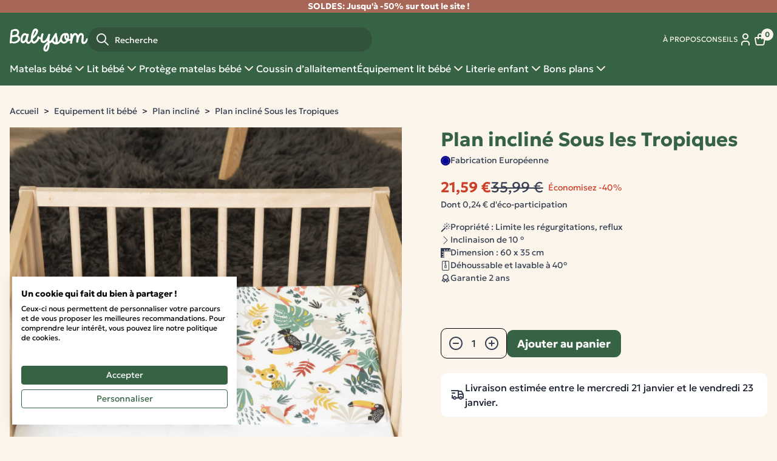

--- FILE ---
content_type: text/html; charset=utf-8
request_url: https://www.babysom.fr/plan-incline/141-plan-incline-bebe-collection-sous-les-tropiques-3454980221547.html
body_size: 32879
content:
<!doctype html>
  <html lang="fr-FR">

  <head>
    
      
  <meta charset="utf-8">



  <meta name="viewport" content="width=device-width, initial-scale=1">



  
  <title>Plan incliné bébé - Fabrication Française</title>
  
  <script data-keepinline="true">
    var cdcGtmApi = '//www.babysom.fr/module/cdc_googletagmanager/async';
    var ajaxShippingEvent = 1;
    var ajaxPaymentEvent = 1;

/* datalayer */
dataLayer = window.dataLayer || [];
    let cdcDatalayer = {"pageCategory":"product","event":"view_item","ecommerce":{"currency":"EUR","items":[{"item_name":"Plan incline Sous les Tropiques","item_id":"141-0","price":"21.59","price_tax_exc":"18","price_tax_inc":"21.59","item_category":"Equipement lit bebe","item_category2":"Plan incline","quantity":1,"google_business_vertical":"retail"}],"value":"21.59"},"userLogged":0,"userId":"guest_952842"};
    dataLayer.push(cdcDatalayer);

/* call to GTM Tag */
(function(w,d,s,l,i){w[l]=w[l]||[];w[l].push({'gtm.start':
new Date().getTime(),event:'gtm.js'});var f=d.getElementsByTagName(s)[0],
j=d.createElement(s),dl=l!='dataLayer'?'&l='+l:'';j.async=true;j.src=
'https://www.googletagmanager.com/gtm.js?id='+i+dl;f.parentNode.insertBefore(j,f);
})(window,document,'script','dataLayer','GTM-58LVMTC');

/* async call to avoid cache system for dynamic data */
dataLayer.push({
  'event': 'datalayer_ready'
});
</script>



  

  <script type="text/javascript">
        var ajaxAdvMenuCtrl = "https:\/\/www.babysom.fr\/module\/rocketadvancedmenu\/ajax?ajax=1";
        var prestashop = {"cart":{"products":[],"totals":{"total":{"type":"total","label":"Total","amount":0,"value":"0,00\u00a0\u20ac"},"total_including_tax":{"type":"total","label":"Total TTC","amount":0,"value":"0,00\u00a0\u20ac"},"total_excluding_tax":{"type":"total","label":"Total HT :","amount":0,"value":"0,00\u00a0\u20ac"}},"subtotals":{"products":{"type":"products","label":"Sous-total","amount":0,"value":"0,00\u00a0\u20ac"},"discounts":null,"shipping":{"type":"shipping","label":"Livraison","amount":0,"value":""},"tax":null},"products_count":0,"summary_string":"0 articles","vouchers":{"allowed":1,"added":[]},"discounts":[],"minimalPurchase":0,"minimalPurchaseRequired":""},"currency":{"id":1,"name":"Euro","iso_code":"EUR","iso_code_num":"978","sign":"\u20ac"},"customer":{"lastname":null,"firstname":null,"email":null,"birthday":null,"newsletter":null,"newsletter_date_add":null,"optin":null,"website":null,"company":null,"siret":null,"ape":null,"is_logged":false,"gender":{"type":null,"name":null},"addresses":[]},"country":{"id_zone":1,"id_currency":0,"call_prefix":33,"iso_code":"FR","active":"1","contains_states":"0","need_identification_number":"0","need_zip_code":"1","zip_code_format":"NNNNN","display_tax_label":"1","name":"France","id":8},"language":{"name":"Fran\u00e7ais (French)","iso_code":"fr","locale":"fr-FR","language_code":"fr-fr","active":"1","is_rtl":"0","date_format_lite":"d\/m\/Y","date_format_full":"d\/m\/Y H:i:s","id":1},"page":{"title":"","canonical":"https:\/\/www.babysom.fr\/plan-incline\/141-plan-incline-bebe-collection-sous-les-tropiques-3454980221547.html","meta":{"title":"Plan inclin\u00e9 b\u00e9b\u00e9 - Fabrication Fran\u00e7aise","description":"D\u00e9couvrez notre plan inclin\u00e9 d\u00e9houssable au bel imprim\u00e9 les tropiques pour matelas 60x120, id\u00e9al pour reflux, r\u00e9gurgitations, b\u00e9b\u00e9 malade, livraison gratuite","keywords":"","robots":"index"},"page_name":"product","body_classes":{"lang-fr":true,"lang-rtl":false,"country-FR":true,"currency-EUR":true,"layout-full-width":true,"page-product":true,"tax-display-enabled":true,"page-customer-account":false,"product-id-141":true,"product-Plan inclin\u00e9 Sous les Tropiques":true,"product-id-category-14":true,"product-id-manufacturer-0":true,"product-id-supplier-0":true,"product-available-for-order":true},"admin_notifications":[],"password-policy":{"feedbacks":{"0":"Tr\u00e8s faible","1":"Faible","2":"Moyenne","3":"Fort","4":"Tr\u00e8s fort","Straight rows of keys are easy to guess":"Les suites de touches sur le clavier sont faciles \u00e0 deviner","Short keyboard patterns are easy to guess":"Les mod\u00e8les courts sur le clavier sont faciles \u00e0 deviner.","Use a longer keyboard pattern with more turns":"Utilisez une combinaison de touches plus longue et plus complexe.","Repeats like \"aaa\" are easy to guess":"Les r\u00e9p\u00e9titions (ex. : \"aaa\") sont faciles \u00e0 deviner.","Repeats like \"abcabcabc\" are only slightly harder to guess than \"abc\"":"Les r\u00e9p\u00e9titions (ex. : \"abcabcabc\") sont seulement un peu plus difficiles \u00e0 deviner que \"abc\".","Sequences like abc or 6543 are easy to guess":"Les s\u00e9quences (ex. : abc ou 6543) sont faciles \u00e0 deviner.","Recent years are easy to guess":"Les ann\u00e9es r\u00e9centes sont faciles \u00e0 deviner.","Dates are often easy to guess":"Les dates sont souvent faciles \u00e0 deviner.","This is a top-10 common password":"Ce mot de passe figure parmi les 10 mots de passe les plus courants.","This is a top-100 common password":"Ce mot de passe figure parmi les 100 mots de passe les plus courants.","This is a very common password":"Ceci est un mot de passe tr\u00e8s courant.","This is similar to a commonly used password":"Ce mot de passe est similaire \u00e0 un mot de passe couramment utilis\u00e9.","A word by itself is easy to guess":"Un mot seul est facile \u00e0 deviner.","Names and surnames by themselves are easy to guess":"Les noms et les surnoms seuls sont faciles \u00e0 deviner.","Common names and surnames are easy to guess":"Les noms et les pr\u00e9noms courants sont faciles \u00e0 deviner.","Use a few words, avoid common phrases":"Utilisez quelques mots, \u00e9vitez les phrases courantes.","No need for symbols, digits, or uppercase letters":"Pas besoin de symboles, de chiffres ou de majuscules.","Avoid repeated words and characters":"\u00c9viter de r\u00e9p\u00e9ter les mots et les caract\u00e8res.","Avoid sequences":"\u00c9viter les s\u00e9quences.","Avoid recent years":"\u00c9vitez les ann\u00e9es r\u00e9centes.","Avoid years that are associated with you":"\u00c9vitez les ann\u00e9es qui vous sont associ\u00e9es.","Avoid dates and years that are associated with you":"\u00c9vitez les dates et les ann\u00e9es qui vous sont associ\u00e9es.","Capitalization doesn't help very much":"Les majuscules ne sont pas tr\u00e8s utiles.","All-uppercase is almost as easy to guess as all-lowercase":"Un mot de passe tout en majuscules est presque aussi facile \u00e0 deviner qu'un mot de passe tout en minuscules.","Reversed words aren't much harder to guess":"Les mots invers\u00e9s ne sont pas beaucoup plus difficiles \u00e0 deviner.","Predictable substitutions like '@' instead of 'a' don't help very much":"Les substitutions pr\u00e9visibles comme '\"@\" au lieu de \"a\" n'aident pas beaucoup.","Add another word or two. Uncommon words are better.":"Ajoutez un autre mot ou deux. Pr\u00e9f\u00e9rez les mots peu courants."}}},"shop":{"name":"Babysom","logo":"https:\/\/www.babysom.fr\/img\/logo-1703146555.svg","stores_icon":"https:\/\/www.babysom.fr\/img\/logo_stores.png","favicon":"https:\/\/www.babysom.fr\/img\/favicon.ico"},"core_js_public_path":"\/themes\/","urls":{"base_url":"https:\/\/www.babysom.fr\/","current_url":"https:\/\/www.babysom.fr\/plan-incline\/141-plan-incline-bebe-collection-sous-les-tropiques-3454980221547.html","shop_domain_url":"https:\/\/www.babysom.fr","img_ps_url":"https:\/\/www.babysom.fr\/img\/","img_cat_url":"https:\/\/www.babysom.fr\/img\/c\/","img_lang_url":"https:\/\/www.babysom.fr\/img\/l\/","img_prod_url":"https:\/\/www.babysom.fr\/img\/p\/","img_manu_url":"https:\/\/www.babysom.fr\/img\/m\/","img_sup_url":"https:\/\/www.babysom.fr\/img\/su\/","img_ship_url":"https:\/\/www.babysom.fr\/img\/s\/","img_store_url":"https:\/\/www.babysom.fr\/img\/st\/","img_col_url":"https:\/\/www.babysom.fr\/img\/co\/","img_url":"https:\/\/www.babysom.fr\/themes\/babysom\/assets\/img\/","css_url":"https:\/\/www.babysom.fr\/themes\/babysom\/assets\/css\/","js_url":"https:\/\/www.babysom.fr\/themes\/babysom\/assets\/js\/","pic_url":"https:\/\/www.babysom.fr\/upload\/","theme_assets":"https:\/\/www.babysom.fr\/themes\/babysom\/assets\/","theme_dir":"https:\/\/www.babysom.fr\/themes\/babysom\/","pages":{"address":"https:\/\/www.babysom.fr\/adresse","addresses":"https:\/\/www.babysom.fr\/adresses","authentication":"https:\/\/www.babysom.fr\/connexion","manufacturer":"https:\/\/www.babysom.fr\/marques","cart":"https:\/\/www.babysom.fr\/panier","category":"https:\/\/www.babysom.fr\/index.php?controller=category","cms":"https:\/\/www.babysom.fr\/index.php?controller=cms","contact":"https:\/\/www.babysom.fr\/nous-contacter","discount":"https:\/\/www.babysom.fr\/reduction","guest_tracking":"https:\/\/www.babysom.fr\/suivi-commande-invite","history":"https:\/\/www.babysom.fr\/historique-commandes","identity":"https:\/\/www.babysom.fr\/identite","index":"https:\/\/www.babysom.fr\/","my_account":"https:\/\/www.babysom.fr\/mon-compte","order_confirmation":"https:\/\/www.babysom.fr\/confirmation-commande","order_detail":"https:\/\/www.babysom.fr\/index.php?controller=order-detail","order_follow":"https:\/\/www.babysom.fr\/suivi-commande","order":"https:\/\/www.babysom.fr\/commande","order_return":"https:\/\/www.babysom.fr\/index.php?controller=order-return","order_slip":"https:\/\/www.babysom.fr\/avoirs","pagenotfound":"https:\/\/www.babysom.fr\/page-introuvable","password":"https:\/\/www.babysom.fr\/recuperation-mot-de-passe","pdf_invoice":"https:\/\/www.babysom.fr\/index.php?controller=pdf-invoice","pdf_order_return":"https:\/\/www.babysom.fr\/index.php?controller=pdf-order-return","pdf_order_slip":"https:\/\/www.babysom.fr\/index.php?controller=pdf-order-slip","prices_drop":"https:\/\/www.babysom.fr\/promotions","product":"https:\/\/www.babysom.fr\/index.php?controller=product","registration":"https:\/\/www.babysom.fr\/inscription","search":"https:\/\/www.babysom.fr\/recherche","sitemap":"https:\/\/www.babysom.fr\/plan-site","stores":"https:\/\/www.babysom.fr\/magasins","supplier":"https:\/\/www.babysom.fr\/fournisseur","new_products":"https:\/\/www.babysom.fr\/nouveaux-produits","brands":"https:\/\/www.babysom.fr\/marques","register":"https:\/\/www.babysom.fr\/inscription","order_login":"https:\/\/www.babysom.fr\/commande?login=1"},"alternative_langs":[],"actions":{"logout":"https:\/\/www.babysom.fr\/?mylogout="},"no_picture_image":{"bySize":{"small_default":{"url":"https:\/\/www.babysom.fr\/img\/p\/fr-default-small_default.jpg","width":98,"height":98},"cart_default":{"url":"https:\/\/www.babysom.fr\/img\/p\/fr-default-cart_default.jpg","width":125,"height":125},"home_default":{"url":"https:\/\/www.babysom.fr\/img\/p\/fr-default-home_default.jpg","width":400,"height":400},"medium_default":{"url":"https:\/\/www.babysom.fr\/img\/p\/fr-default-medium_default.jpg","width":452,"height":452},"large_default":{"url":"https:\/\/www.babysom.fr\/img\/p\/fr-default-large_default.jpg","width":800,"height":800}},"small":{"url":"https:\/\/www.babysom.fr\/img\/p\/fr-default-small_default.jpg","width":98,"height":98},"medium":{"url":"https:\/\/www.babysom.fr\/img\/p\/fr-default-home_default.jpg","width":400,"height":400},"large":{"url":"https:\/\/www.babysom.fr\/img\/p\/fr-default-large_default.jpg","width":800,"height":800},"legend":""}},"configuration":{"display_taxes_label":true,"display_prices_tax_incl":true,"is_catalog":false,"show_prices":true,"opt_in":{"partner":false},"quantity_discount":{"type":"discount","label":"Remise sur prix unitaire"},"voucher_enabled":1,"return_enabled":0},"field_required":[],"breadcrumb":{"links":[{"title":"Accueil","url":"https:\/\/www.babysom.fr\/"},{"title":"Equipement lit b\u00e9b\u00e9","url":"https:\/\/www.babysom.fr\/23-equipement-lit-bebe"},{"title":"Plan inclin\u00e9","url":"https:\/\/www.babysom.fr\/14-plan-incline"},{"title":"Plan inclin\u00e9 Sous les Tropiques","url":"https:\/\/www.babysom.fr\/plan-incline\/141-plan-incline-bebe-collection-sous-les-tropiques-3454980221547.html"}],"count":4},"link":{"protocol_link":"https:\/\/","protocol_content":"https:\/\/"},"time":1768738967,"static_token":"9f4fa0b9dc2a4af8d88235f19918445d","token":"ce895ea75aace0d587f27d28c0788a35","debug":false,"modules":{"classicrockettheme":{"cccjs_version":198,"ccccss_version":199},"rocketpro":{"isPro":false,"registrationPro":"https:\/\/www.babysom.fr\/inscription?pro=2"},"rocketseopagination":null,"rocketfunnel":{"rocket_funnel_enable":true,"guest_allowed":false,"cookie_redirect_checkout":false}}};
        var rckt_bsv = 5;
        var readBannerLink = "https:\/\/www.babysom.fr\/module\/rocketbanner\/ajax?token=ce895ea75aace0d587f27d28c0788a35&action=read_banner&ajax=1";
      </script>



  <!-- Classic Rocket by Prestarocket-->




    <link rel="stylesheet" href="https://www.babysom.fr/themes/babysom/assets/css/theme.css" type="text/css" media="all">
  <link rel="stylesheet" href="https://www.babysom.fr/themes/classic-rocket/modules/ps_searchbar/ps_searchbar.css" type="text/css" media="all">
  <link rel="stylesheet" href="https://www.babysom.fr/themes/babysom/modules/rocketadvancedmenu/views/css/menu.css" type="text/css" media="all">
  <link rel="stylesheet" href="https://www.babysom.fr/themes/babysom/modules/rocketadvancedmenu/views/css/menu-mobile.css" type="text/css" media="all">
  <link rel="stylesheet" href="https://www.babysom.fr/modules/paypal/views/css/paypal_fo.css" type="text/css" media="all">
  <link rel="stylesheet" href="https://www.babysom.fr/themes/babysom/modules/smartblog/views/css/fw.css" type="text/css" media="all">
  <link rel="stylesheet" href="https://www.babysom.fr/themes/babysom/modules/smartblog/views/css/smartblogstyle.css" type="text/css" media="all">
  <link rel="stylesheet" href="https://www.babysom.fr/js/jquery/ui/themes/base/minified/jquery-ui.min.css" type="text/css" media="all">
  <link rel="stylesheet" href="https://www.babysom.fr/js/jquery/ui/themes/base/minified/jquery.ui.theme.min.css" type="text/css" media="all">
  <link rel="stylesheet" href="https://www.babysom.fr/modules/rocketdeliveryalert/views/css/style.css" type="text/css" media="all">
  <link rel="stylesheet" href="https://www.babysom.fr/themes/babysom/modules/rocketbanner/views/css/rocketbanner.css" type="text/css" media="all">
  <link rel="stylesheet" href="https://www.babysom.fr/themes/classic-rocket/assets/css/custom.css" type="text/css" media="all">


    
<link rel="stylesheet" href="https://www.babysom.fr/themes/classic-rocket/assets/css/swiffy-slider.css" type="text/css" media="all">



  <link rel="preload" href="https://www.babysom.fr/themes/babysom/assets/fonts/geologica-v1-latin-regular.woff2" as="font" type="font/woff2" crossorigin="anonymous">
<link rel="preload" href="https://www.babysom.fr/themes/babysom/assets/fonts/geologica-v1-latin-700.woff2" as="font" type="font/woff2" crossorigin="anonymous">


  


  
  <meta name="description" content="Découvrez notre plan incliné déhoussable au bel imprimé les tropiques pour matelas 60x120, idéal pour reflux, régurgitations, bébé malade, livraison gratuite">
  <meta name="keywords" content="">

      
      <link rel="canonical" href="https://www.babysom.fr/plan-incline/141-plan-incline-bebe-collection-sous-les-tropiques-3454980221547.html">
  
  
      

  
    <script type="application/ld+json">
  {
    "@context": "https://schema.org",
    "@type": "Organization",
    "name" : "Babysom",
    "url" : "https://www.babysom.fr/"
         ,"logo": {
        "@type": "ImageObject",
        "url":"https://www.babysom.fr/img/logo-1703146555.svg"
      }
      }
</script>

<script type="application/ld+json">
  {
    "@context": "https://schema.org",
    "@type": "WebPage",
    "isPartOf": {
      "@type": "WebSite",
      "url":  "https://www.babysom.fr/",
      "name": "Babysom"
    },
    "name": "Plan incliné bébé - Fabrication Française",
    "url":  "https://www.babysom.fr/plan-incline/141-plan-incline-bebe-collection-sous-les-tropiques-3454980221547.html"
  }
</script>


  <script type="application/ld+json">
    {
      "@context": "https://schema.org",
      "@type": "BreadcrumbList",
      "itemListElement": [
                  {
            "@type": "ListItem",
            "position": 1,
            "name": "Accueil",
            "item": "https://www.babysom.fr/"
          },                  {
            "@type": "ListItem",
            "position": 2,
            "name": "Equipement lit bébé",
            "item": "https://www.babysom.fr/23-equipement-lit-bebe"
          },                  {
            "@type": "ListItem",
            "position": 3,
            "name": "Plan incliné",
            "item": "https://www.babysom.fr/14-plan-incline"
          },                  {
            "@type": "ListItem",
            "position": 4,
            "name": "Plan incliné Sous les Tropiques",
            "item": "https://www.babysom.fr/plan-incline/141-plan-incline-bebe-collection-sous-les-tropiques-3454980221547.html"
          }              ]
    }
  </script>
  

  
        <script type="application/ld+json">
  {
    "@context": "https://schema.org/",
    "@type": "Product",
    "name": "Plan incliné Sous les Tropiques",
    "description": "Découvrez notre plan incliné déhoussable au bel imprimé les tropiques pour matelas 60x120, idéal pour reflux, régurgitations, bébé malade, livraison gratuite",
    "category": "Plan incliné",
    "image" :"https://www.babysom.fr/1873-home_default/plan-incline-bebe-collection-sous-les-tropiques.jpg",    "sku": "1422154",
    "mpn": "1422154"
    ,"gtin13": "3454980221547"
        ,
    "brand": {
      "@type": "Brand",
      "name": "Babysom"
    }
            ,
    "weight": {
        "@context": "https://schema.org",
        "@type": "QuantitativeValue",
        "value": "0.500000",
        "unitCode": "kg"
    }
        ,
    "offers": {
      "@type": "Offer",
      "priceCurrency": "EUR",
      "name": "Plan incliné Sous les Tropiques",
      "price": "21.59",
      "url": "https://www.babysom.fr/plan-incline/141-plan-incline-bebe-collection-sous-les-tropiques-3454980221547.html",
      "priceValidUntil": "2026-02-02",
              "image": ["https://www.babysom.fr/1873-large_default/plan-incline-bebe-collection-sous-les-tropiques.jpg","https://www.babysom.fr/1874-large_default/plan-incline-bebe-collection-sous-les-tropiques.jpg","https://www.babysom.fr/1872-large_default/plan-incline-bebe-collection-sous-les-tropiques.jpg","https://www.babysom.fr/1868-large_default/plan-incline-bebe-collection-sous-les-tropiques.jpg"],
            "sku": "1422154",
      "mpn": "1422154",
      "gtin13": "3454980221547",                  "availability": "https://schema.org/InStock",
      "seller": {
        "@type": "Organization",
        "name": "Babysom"
      }
    }
      }
</script>


  
    <meta property="og:title" content="Plan incliné bébé - Fabrication Française" />
    <meta property="og:description" content="Découvrez notre plan incliné déhoussable au bel imprimé les tropiques pour matelas 60x120, idéal pour reflux, régurgitations, bébé malade, livraison gratuite" />
    <meta property="og:url" content="https://www.babysom.fr/plan-incline/141-plan-incline-bebe-collection-sous-les-tropiques-3454980221547.html" />
    <meta property="og:site_name" content="Babysom" />
      



  <meta http-equiv="x-ua-compatible" content="ie=edge">



  <link rel="icon" type="image/vnd.microsoft.icon" href="https://www.babysom.fr/img/favicon.ico?1719927569">
  <link rel="shortcut icon" type="image/x-icon" href="https://www.babysom.fr/img/favicon.ico?1719927569">


    
    <meta property="og:type" content="product">
            <meta property="og:image" content="https://www.babysom.fr/1873-large_default/plan-incline-bebe-collection-sous-les-tropiques.jpg">
    
            <meta property="product:pretax_price:amount" content="17.995">
        <meta property="product:pretax_price:currency" content="EUR">
        <meta property="product:price:amount" content="21.59">
        <meta property="product:price:currency" content="EUR">
                <meta property="product:weight:value" content="0.500000">
        <meta property="product:weight:units" content="kg">
    
  </head>

  <body id="product" class="lang-fr country-fr currency-eur layout-full-width page-product tax-display-enabled product-id-141 product-plan-incline-sous-les-tropiques product-id-category-14 product-id-manufacturer-0 product-id-supplier-0 product-available-for-order u-bg-tertiary">

    
      <!-- Google Tag Manager (noscript) -->
<noscript><iframe src="https://www.googletagmanager.com/ns.html?id=GTM-58LVMTC"
height="0" width="0" style="display:none;visibility:hidden"></iframe></noscript>
<!-- End Google Tag Manager (noscript) -->

    

    
          
    
              <div id="js-rocketmsg" class="c-rcktbanner c-rcktbanner--info u-mb-0"
  role="alert">
  <p class="c-rcktbanner__txt u-txt-sm u-txt-bold">SOLDES: Jusqu'à -50% sur tout le site ! </p>
  <button type="button" class="close btn-close u-visually-hidden" data-dismiss="alert">
    Fermer
  </button>
</div>
          
    <header id="header" class="c-hdr">
      
        

  <div class="o-wrapper">
    <div class="c-hdr__main">
      <div class="c-hdr__group">
        <button class="c-header__shortcut u-d-mobile c-btn--unstyled /js js-show-mob-menu" data-target-mob=".js-top-menu"
          data-bs-target="#mobile_top_menu_wrapper" data-bs-toggle="offcanvas" aria-controls="mobile_top_menu_wrapper">
          <span class="c-icon c-icon--menu c-header__shortcut-item c-icon--center-y c-icon--32" aria-hidden="true">
  <svg width="24" height="24" viewBox="0 0 24 24" fill="none" xmlns="http://www.w3.org/2000/svg">
<path fill-rule="evenodd" clip-rule="evenodd" d="M3 6C3 5.44772 3.44772 5 4 5H20C20.5523 5 21 5.44772 21 6C21 6.55228 20.5523 7 20 7H4C3.44772 7 3 6.55228 3 6ZM3 12C3 11.4477 3.44772 11 4 11H20C20.5523 11 21 11.4477 21 12C21 12.5523 20.5523 13 20 13H4C3.44772 13 3 12.5523 3 12ZM3 18C3 17.4477 3.44772 17 4 17H20C20.5523 17 21 17.4477 21 18C21 18.5523 20.5523 19 20 19H4C3.44772 19 3 18.5523 3 18Z" fill="white"/>
</svg>
</span>
          <span class="u-visually-hidden">Menu mobile</span>
        </button>
        <div class="c-hdr__logo">
                      
      <a class="u-d-flex"
      href="https://www.babysom.fr/">
              <img src="https://www.babysom.fr/img/logo-1703146555.svg" alt="Babysom" width="129" height="40" loading="eager" decoding="async"
          fetchpriority="high">
          </a>
    
                  </div>
      </div>
      <div class="c-hdr__group c-hdr__group--search">
        <div id="search_widget" class="c-hdr__search js-search-widget" data-search-controller-url="//www.babysom.fr/recherche">
  <form method="get" action="//www.babysom.fr/recherche" class="c-hdr__search-form">
    <input class="c-hdr__search-input" type="hidden" name="controller" value="search">
    <button class="c-hdr__search-btn c-btn--unstyled" type="submit">
      <span class="c-icon c-icon--search c-icon--24" aria-hidden="true">
  <svg width="24" height="24" viewBox="0 0 24 24" fill="none" xmlns="http://www.w3.org/2000/svg">
<path fill-rule="evenodd" clip-rule="evenodd" d="M6.93853 2.60896C7.90914 2.20693 8.94943 2 10 2C11.0506 2 12.0909 2.20693 13.0615 2.60896C14.0321 3.011 14.914 3.60028 15.6569 4.34315C16.3997 5.08601 16.989 5.96793 17.391 6.93853C17.7931 7.90914 18 8.94943 18 10C18 11.0506 17.7931 12.0909 17.391 13.0615C17.1172 13.7226 16.7565 14.3425 16.3196 14.9054L21.7071 20.2929C22.0976 20.6834 22.0976 21.3166 21.7071 21.7071C21.3166 22.0976 20.6834 22.0976 20.2929 21.7071L14.9054 16.3196C14.3425 16.7565 13.7226 17.1172 13.0615 17.391C12.0909 17.7931 11.0506 18 10 18C8.94943 18 7.90914 17.7931 6.93853 17.391C5.96793 16.989 5.08601 16.3997 4.34315 15.6569C3.60028 14.914 3.011 14.0321 2.60896 13.0615C2.20693 12.0909 2 11.0506 2 10C2 8.94942 2.20693 7.90914 2.60896 6.93853C3.011 5.96793 3.60028 5.08601 4.34315 4.34315C5.08601 3.60028 5.96793 3.011 6.93853 2.60896ZM10 4C9.21207 4 8.43185 4.15519 7.7039 4.45672C6.97595 4.75825 6.31451 5.20021 5.75736 5.75736C5.20021 6.31451 4.75825 6.97595 4.45672 7.7039C4.15519 8.43185 4 9.21207 4 10C4 10.7879 4.15519 11.5681 4.45672 12.2961C4.75825 13.0241 5.20021 13.6855 5.75736 14.2426C6.31451 14.7998 6.97595 15.2417 7.7039 15.5433C8.43185 15.8448 9.21207 16 10 16C10.7879 16 11.5681 15.8448 12.2961 15.5433C13.0241 15.2417 13.6855 14.7998 14.2426 14.2426C14.7998 13.6855 15.2417 13.0241 15.5433 12.2961C15.8448 11.5681 16 10.7879 16 10C16 9.21207 15.8448 8.43185 15.5433 7.7039C15.2417 6.97595 14.7998 6.31451 14.2426 5.75736C13.6855 5.20021 13.0241 4.75825 12.2961 4.45672C11.5681 4.15519 10.7879 4 10 4Z" fill="#EAECF0"/>
</svg>
</span>
      <span class="u-visually-hidden">Recherche</span>
    </button>
    <input class="c-hdr__search-input /js js-search-input" type="text" name="s" value=""
      placeholder="Recherche"
      aria-label="Recherche">
  </form>
</div>
      </div>
      <div class="c-hdr__group c-hdr__group--nav">
        <a href="//www.babysom.fr/content/7-qui-sommes-nous-"
          class="u-txt-xs u-txt-tertiary u-txt-uppercase u-d-desktop">À propos</a>
        <a href="https://www.babysom.fr/conseils-et-aide-au-choix.html" class="u-txt-xs u-txt-tertiary u-txt-uppercase u-d-desktop">
          Conseils
        </a>
        <div class="u-d-flex u-align-items-center">
      <a href="https://www.babysom.fr/mon-compte" class="c-hdr__action-btn"
      title="Identifiez-vous" rel="nofollow">
      <span class="c-icon c-icon--user c-icon--24" aria-hidden="true">
  <svg width="24" height="24" viewBox="0 0 24 24" fill="none" xmlns="http://www.w3.org/2000/svg">
<path fill-rule="evenodd" clip-rule="evenodd" d="M8.46447 3.46447C9.40215 2.52678 10.6739 2 12 2C13.3261 2 14.5979 2.52678 15.5355 3.46447C16.4732 4.40215 17 5.67392 17 7C17 8.32608 16.4732 9.59785 15.5355 10.5355C14.5979 11.4732 13.3261 12 12 12C10.6739 12 9.40215 11.4732 8.46447 10.5355C7.52678 9.59785 7 8.32608 7 7C7 5.67392 7.52678 4.40215 8.46447 3.46447ZM12 4C11.2044 4 10.4413 4.31607 9.87868 4.87868C9.31607 5.44129 9 6.20435 9 7C9 7.79565 9.31607 8.55871 9.87868 9.12132C10.4413 9.68393 11.2044 10 12 10C12.7956 10 13.5587 9.68393 14.1213 9.12132C14.6839 8.55871 15 7.79565 15 7C15 6.20435 14.6839 5.44129 14.1213 4.87868C13.5587 4.31607 12.7956 4 12 4ZM10 16C9.20435 16 8.44129 16.3161 7.87868 16.8787C7.31607 17.4413 7 18.2043 7 19V21C7 21.5523 6.55228 22 6 22C5.44772 22 5 21.5523 5 21V19C5 17.6739 5.52678 16.4021 6.46447 15.4645C7.40215 14.5268 8.67392 14 10 14H14C15.3261 14 16.5979 14.5268 17.5355 15.4645C18.4732 16.4021 19 17.6739 19 19V21C19 21.5523 18.5523 22 18 22C17.4477 22 17 21.5523 17 21V19C17 18.2044 16.6839 17.4413 16.1213 16.8787C15.5587 16.3161 14.7956 16 14 16H10Z" fill="#FBF5EC"/>
</svg>
</span>
    </a>
  </div>
        <div class="c-hdr__shortcut-item c-hdr__cart u-p-rel">
  <div class="/js blockcart inactive"
    data-refresh-url="//www.babysom.fr/module/ps_shoppingcart/ajax">
            <span class="c-hdr__action-btn">
                <span class="c-icon c-icon--shopping-bag c-icon--24" aria-hidden="true">
  <svg width="24" height="24" viewBox="0 0 24 24" fill="none" xmlns="http://www.w3.org/2000/svg">
<path fill-rule="evenodd" clip-rule="evenodd" d="M10.5858 4.58579C10.9609 4.21071 11.4696 4 12 4C12.5304 4 13.0391 4.21071 13.4142 4.58579C13.7893 4.96086 14 5.46957 14 6V8H10V6C10 5.46957 10.2107 4.96086 10.5858 4.58579ZM8 10V11C8 11.5523 8.44772 12 9 12C9.55228 12 10 11.5523 10 11V10H14V11C14 11.5523 14.4477 12 15 12C15.5523 12 16 11.5523 16 11V10H18.6531C18.7283 9.99999 18.798 10.0152 18.8559 10.0396C18.9136 10.0639 18.9514 10.0938 18.9733 10.1172C18.9914 10.1365 18.9977 10.1502 18.9995 10.155L17.5276 18.9298C17.4864 19.1755 17.3445 19.4382 17.0755 19.65C16.803 19.8645 16.4289 20.0001 16.0196 20H7.9792C7.5701 20 7.1967 19.8643 6.92434 19.6498C6.65546 19.4381 6.51356 19.1752 6.47238 18.9294L5.00049 10.155C5.00231 10.1502 5.00864 10.1365 5.02673 10.1172C5.04858 10.0938 5.08642 10.0639 5.14411 10.0396C5.20201 10.0152 5.27174 9.99999 5.34695 10H8ZM8 8V6C8 4.93913 8.42143 3.92172 9.17157 3.17157C9.92172 2.42143 10.9391 2 12 2C13.0609 2 14.0783 2.42143 14.8284 3.17157C15.5786 3.92172 16 4.93913 16 6V8H18.6528C18.9912 7.99996 19.3256 8.06708 19.6331 8.19675C19.9405 8.32643 20.2138 8.51559 20.4342 8.75127C20.6545 8.98694 20.8168 9.26357 20.9097 9.56217C21.0027 9.86077 21.0242 10.1743 20.9727 10.4812L19.5001 19.2603C19.3722 20.0232 18.9509 20.719 18.3125 21.2215C17.6741 21.7241 16.8607 22.0002 16.0196 22H7.9792C7.13831 22 6.32521 21.7237 5.68703 21.2212C5.04885 20.7186 4.62776 20.0231 4.49994 19.2603L3.02727 10.4812C2.97584 10.1743 2.99733 9.86077 3.09029 9.56217C3.18325 9.26357 3.34546 8.98694 3.56582 8.75127C3.78617 8.51559 4.05945 8.32643 4.36692 8.19675C4.67439 8.06708 5.00878 7.99996 5.34717 8H8Z" fill="#FBF5EC"/>
</svg>
</span>
        <span class="u-visually-hidden">Panier</span>
        <span class="c-hdr__cart-badge">0</span>
              </span>
      </div>
</div>
      </div>
    </div>
    <div class="c-hdr__bottom u-d-desktop">
        <nav class="o-mm">
      <ul class="o-mm__items">
                   <li class="c-mm__nav-item js-has-submenu" data-id_mm="1">
      <a class="c-mm__nav-link"
      href="https://www.babysom.fr/12-matelas-bebe" data-id_mm="1">
          Matelas bébé
              <span class="c-icon c-icon--chevron-down-white c-icon--24" aria-hidden="true">
  <svg width="24" height="24" viewBox="0 0 24 24" fill="none" xmlns="http://www.w3.org/2000/svg">
<path fill-rule="evenodd" clip-rule="evenodd" d="M5.29289 8.29289C5.68342 7.90237 6.31658 7.90237 6.70711 8.29289L12 13.5858L17.2929 8.29289C17.6834 7.90237 18.3166 7.90237 18.7071 8.29289C19.0976 8.68342 19.0976 9.31658 18.7071 9.70711L12.7071 15.7071C12.3166 16.0976 11.6834 16.0976 11.2929 15.7071L5.29289 9.70711C4.90237 9.31658 4.90237 8.68342 5.29289 8.29289Z" fill="#FBF5EC"/>
</svg>
</span>
                </a>
        <div class="c-mm__submenu /js js-mm-submenu" id="js-mm-1">
      <div class="o-mm__col o-mm__col--4" data-id="nsbr" data-id_parent="">
              <div class="l-mm__container">
                  <a href="https://www.babysom.fr/18-matelas-bebe-60-x-120" class="c-mm__link" data-id="fvzu" data-id_parent="jkcp"
    >
      Matelas bébé 60x120cm
      </a>
  

      <a href="https://www.babysom.fr/19-matelas-bebe-70x140" class="c-mm__link" data-id="qgse" data-id_parent="jkcp"
    >
      Matelas bébé 70x140cm
      </a>
  

      <a href="https://www.babysom.fr/20-matelas-bebe-nomades" class="c-mm__link" data-id="idoc" data-id_parent="jkcp"
    >
      Matelas de voyage
      </a>
  


    </div>
<div class="l-mm__container">
                  <a href="https://www.babysom.fr/38-matelas-lit-cabane-80x160" class="c-mm__link" data-id="pltd" data-id_parent="lvjk"
    >
      Matelas lit cabane 80x160
      </a>
  

      <a href="https://www.babysom.fr/21-matelas-couffin" class="c-mm__link" data-id="swiq" data-id_parent="lvjk"
    >
      Matelas couffin
      </a>
  

      <a href="https://www.babysom.fr/22-matelas-berceau-90x40" class="c-mm__link" data-id="esjd" data-id_parent="lvjk"
    >
      Matelas berceau, cododo
      </a>
  


    </div>
<div class="l-mm__container">
            <div class="c-mm__push">
      <img class="c-mm__push-img" src="https://www.babysom.fr/img/rckt_adv_menu/matelas-bebe-1.jpg" alt="Besoin d’aide pour choisir le bon matelas? On vous guide"
      width="276" height="184" loading="lazy" decoding="async" />
          <span data-dfg="yZmLt92c5JWYi9yL" class="c-mm__link u-l-o" data-id="mjtn" data-id_parent="gyqk"
     >
      Besoin d’aide pour choisir le bon matelas? On vous guide
      </span>
  
      </div>

    </div>
<div class="l-mm__container">
            <div class="c-mm__push">
      <img class="c-mm__push-img" src="https://www.babysom.fr/img/rckt_adv_menu/123.jpg" alt="Ce que vous devez savoir sur l&#039;achat d&#039;un matelas de lit bébé nomade ! On vous guide"
      width="276" height="184" loading="lazy" decoding="async" />
          <span data-dfg="=QXYt1ib11CZtQXYoNWYtwWLyV3ctIXavZXYz1ielZXZk1yc19mdtUWdx1SZj91N0EzL4l2boNWL1FWLlRWah1Cdl1ycslWZz52bj9icm5SbvNXeiFmYuc3d39yL" class="c-mm__link u-l-o" data-id="bqvx" data-id_parent="bpez"
     >
      Ce que vous devez savoir sur l&#039;achat d&#039;un matelas de lit bébé nomade ! 
      </span>
  
      </div>

    </div>

    </div>

    </div>
    </li>
                     <li class="c-mm__nav-item js-has-submenu" data-id_mm="7">
      <a class="c-mm__nav-link"
      href="https://www.babysom.fr/47-lit-bebe" data-id_mm="7">
          Lit bébé
              <span class="c-icon c-icon--chevron-down-white c-icon--24" aria-hidden="true">
  <svg width="24" height="24" viewBox="0 0 24 24" fill="none" xmlns="http://www.w3.org/2000/svg">
<path fill-rule="evenodd" clip-rule="evenodd" d="M5.29289 8.29289C5.68342 7.90237 6.31658 7.90237 6.70711 8.29289L12 13.5858L17.2929 8.29289C17.6834 7.90237 18.3166 7.90237 18.7071 8.29289C19.0976 8.68342 19.0976 9.31658 18.7071 9.70711L12.7071 15.7071C12.3166 16.0976 11.6834 16.0976 11.2929 15.7071L5.29289 9.70711C4.90237 9.31658 4.90237 8.68342 5.29289 8.29289Z" fill="#FBF5EC"/>
</svg>
</span>
                </a>
        <div class="c-mm__submenu /js js-mm-submenu" id="js-mm-7">
      <div class="o-mm__col o-mm__col--3" data-id="tdmh" data-id_parent="">
              <div class="l-mm__container">
                  <a href="https://www.babysom.fr/48-lit-60x120" class="c-mm__link" data-id="vsgv" data-id_parent="bost"
    >
      Lit 60x120
      </a>
  

      <a href="https://www.babysom.fr/49-lit-70x140" class="c-mm__link" data-id="jkgw" data-id_parent="bost"
    >
      Lit 70x140
      </a>
  

      <a href="https://www.babysom.fr/53-lit-cabane" class="c-mm__link" data-id="kbao" data-id_parent="bost"
    >
      Lit cabane
      </a>
  

      <a href="https://www.babysom.fr/51-lit-montessori" class="c-mm__link" data-id="ohpx" data-id_parent="bost"
    >
      Lit Montessori
      </a>
  

      <a href="https://www.babysom.fr/52-lit-evolutif" class="c-mm__link" data-id="ccht" data-id_parent="bost"
    >
      Lit évolutif
      </a>
  

      <a href="https://www.babysom.fr/50-pack-lit-matelas-bebe-" class="c-mm__link" data-id="atik" data-id_parent="bost"
    >
      Lit + matelas bébé
      </a>
  


    </div>
<div class="l-mm__container">
            <div class="c-mm__push">
      <img class="c-mm__push-img" src="https://www.babysom.fr/img/rckt_adv_menu/Sans-titre-22.jpg" alt="Bien choisir le lit de bébé! On vous guide"
      width="" height="" loading="lazy" decoding="async" />
          <a href="https://www.babysom.fr/conseils-et-aide-au-choix/76_couffin-landau-berceau-lit-bien-choisir-le-li" class="c-mm__link" data-id="lokw" data-id_parent="pphy"
    >
      Bien choisir le lit de bébé! On vous guide
      </a>
  
      </div>

    </div>
<div class="l-mm__container">
            <div class="c-mm__push">
      <img class="c-mm__push-img" src="https://www.babysom.fr/img/rckt_adv_menu/Comment-bien-aménager-un-lit-cabane-pour-son-enfant.jpg" alt="Lit cabane : jusqu&#039;à quel âge est-il adapté pour votre enfant ?"
      width="" height="" loading="lazy" decoding="async" />
          <a href="https://www.babysom.fr/conseils-et-aide-au-choix/161_lit-cabane-jusqu-a-quel-age-est-il-adapte-pou" class="c-mm__link" data-id="nrxe" data-id_parent="vecw"
    >
      Lit cabane : jusqu&#039;à quel âge est-il adapté pour votre enfant ?
      </a>
  
      </div>

    </div>

    </div>

    </div>
    </li>
                     <li class="c-mm__nav-item js-has-submenu" data-id_mm="2">
      <a class="c-mm__nav-link"
      href="https://www.babysom.fr/16-protege-matelas-bebe-60x120-et-70x140" data-id_mm="2">
          Protège matelas bébé
              <span class="c-icon c-icon--chevron-down-white c-icon--24" aria-hidden="true">
  <svg width="24" height="24" viewBox="0 0 24 24" fill="none" xmlns="http://www.w3.org/2000/svg">
<path fill-rule="evenodd" clip-rule="evenodd" d="M5.29289 8.29289C5.68342 7.90237 6.31658 7.90237 6.70711 8.29289L12 13.5858L17.2929 8.29289C17.6834 7.90237 18.3166 7.90237 18.7071 8.29289C19.0976 8.68342 19.0976 9.31658 18.7071 9.70711L12.7071 15.7071C12.3166 16.0976 11.6834 16.0976 11.2929 15.7071L5.29289 9.70711C4.90237 9.31658 4.90237 8.68342 5.29289 8.29289Z" fill="#FBF5EC"/>
</svg>
</span>
                </a>
        <div class="c-mm__submenu /js js-mm-submenu" id="js-mm-2">
      <div class="o-mm__col o-mm__col--3" data-id="vkwa" data-id_parent="">
              <div class="l-mm__container">
                  <a href="https://www.babysom.fr/39-protege-matelas-60x120" class="c-mm__link" data-id="cnwy" data-id_parent="uqyf"
    >
      Protège matelas 60x120
      </a>
  

      <a href="https://www.babysom.fr/40-protege-matelas-70x140" class="c-mm__link" data-id="idoa" data-id_parent="uqyf"
    >
      Protège matelas 70x140
      </a>
  

      <a href="https://www.babysom.fr/41-protege-matelas-40x80" class="c-mm__link" data-id="weyb" data-id_parent="uqyf"
    >
      Protège matelas couffin, cododo, berceau
      </a>
  


    </div>
<div class="l-mm__container">
            <div class="c-mm__push">
      <img class="c-mm__push-img" src="https://www.babysom.fr/img/rckt_adv_menu/protege-matelas-bebe.jpg" alt="Pourquoi protéger son matelas bébé avec une alèse, protège matelas bébé ? On vous guide"
      width="276" height="184" loading="lazy" decoding="async" />
          <span data-dfg="lJWZi1ychxWZ0FWbt42bz1icldWZ09mcw1SavVXcyV3bw9VN1EzL4l2boNWL1FWLlRWah1Cdl1ycslWZz52bj9icm5SbvNXeiFmYuc3d39yL" class="c-mm__link u-l-o" data-id="unuq" data-id_parent="ktse"
     >
      Pourquoi protéger son matelas bébé avec une alèse, protège matelas bébé ? On vous guide
      </span>
  
      </div>

    </div>
<div class="l-mm__container">
            <div class="c-mm__push">
      <img class="c-mm__push-img" src="https://www.babysom.fr/img/rckt_adv_menu/alese-bebe.jpg" alt="Comment protéger la literie de mon bébé des acariens ? On vous guide "
      width="276" height="184" loading="lazy" decoding="async" />
          <span data-dfg="=UmYlJWLyV2ZlR3byBXL05WZt12bj1ycuVWayF2Yh1Ce1FWLll2ZyVGbsF2X3EzL4l2boNWL1FWLlRWah1Cdl1ycslWZz52bj9icm5SbvNXeiFmYuc3d39yL" class="c-mm__link u-l-o" data-id="byyz" data-id_parent="xuij"
     >
      Comment protéger la literie de mon bébé des acariens ? On vous guide 
      </span>
  
      </div>

    </div>

    </div>

    </div>
    </li>
                     <li class="c-mm__nav-item" data-id_mm="5">
      <a class="c-mm__nav-link"
      href="https://www.babysom.fr/13-coussin-d-allaitement" data-id_mm="5">
          Coussin d’allaitement
                </a>
      </li>
                     <li class="c-mm__nav-item js-has-submenu" data-id_mm="4">
      <a class="c-mm__nav-link"
      href="https://www.babysom.fr/23-equipement-lit-bebe" data-id_mm="4">
          Équipement lit bébé
              <span class="c-icon c-icon--chevron-down-white c-icon--24" aria-hidden="true">
  <svg width="24" height="24" viewBox="0 0 24 24" fill="none" xmlns="http://www.w3.org/2000/svg">
<path fill-rule="evenodd" clip-rule="evenodd" d="M5.29289 8.29289C5.68342 7.90237 6.31658 7.90237 6.70711 8.29289L12 13.5858L17.2929 8.29289C17.6834 7.90237 18.3166 7.90237 18.7071 8.29289C19.0976 8.68342 19.0976 9.31658 18.7071 9.70711L12.7071 15.7071C12.3166 16.0976 11.6834 16.0976 11.2929 15.7071L5.29289 9.70711C4.90237 9.31658 4.90237 8.68342 5.29289 8.29289Z" fill="#FBF5EC"/>
</svg>
</span>
                </a>
        <div class="c-mm__submenu /js js-mm-submenu" id="js-mm-4">
      <div class="o-mm__col o-mm__col--4" data-id="urkn" data-id_parent="">
              <div class="l-mm__container">
                  <a href="https://www.babysom.fr/14-plan-incline" class="c-mm__link" data-id="wyjo" data-id_parent="pqdn"
    >
      Plan incliné
      </a>
  

      <a href="https://www.babysom.fr/25-oreiller-bebe" class="c-mm__link" data-id="jowi" data-id_parent="pqdn"
    >
      Oreiller bébé
      </a>
  

      <a href="https://www.babysom.fr/24-couette-bebe" class="c-mm__link" data-id="wjrb" data-id_parent="pqdn"
    >
      Couette bébé
      </a>
  

      <a href="https://www.babysom.fr/36-tapis-de-parc" class="c-mm__link" data-id="acks" data-id_parent="pqdn"
    >
      Tapis de parc
      </a>
  


    </div>
<div class="l-mm__container">
            <div class="c-mm__push">
      <img class="c-mm__push-img" src="https://www.babysom.fr/img/rckt_adv_menu/plan-incline1.jpg" alt="Comment surélever un matelas bébé et pourquoi ? On vous guide"
      width="276" height="184" loading="lazy" decoding="async" />
          <span data-dfg="tUmYlJWLzFGblRXYt1ib11iclZXZsVmc1NXL05WZt12bj91NzEzL4l2boNWL1FWLlRWah1Cdl1ycslWZz52bj9icm5SbvNXeiFmYuc3d39yL" class="c-mm__link u-l-o" data-id="dwec" data-id_parent="qdnl"
     >
      Comment surélever un matelas bébé et pourquoi ? On vous guide
      </span>
  
      </div>

    </div>
<div class="l-mm__container">
            <div class="c-mm__push">
      <img class="c-mm__push-img" src="https://www.babysom.fr/img/rckt_adv_menu/3.jpg" alt="Quand mettre une couette à bébé ? On vous guide"
      width="276" height="184" loading="lazy" decoding="async" />
          <span data-dfg="=wWb0hmL4EzMwUjMwgTO0UDNz0SZiVmYtUGd0VWdvNWLzUzLlJWZi1CdpxWL05WZtVGcpVXcl9icm5SbvNXeiFmYuc3d39yL" class="c-mm__link u-l-o" data-id="pryh" data-id_parent="lyck"
     >
      Quand mettre une couette à bébé ? On vous guide
      </span>
  
      </div>

    </div>

    </div>

    </div>
    </li>
                     <li class="c-mm__nav-item js-has-submenu" data-id_mm="3">
      <a class="c-mm__nav-link"
      href="https://www.babysom.fr/29-literie-enfant" data-id_mm="3">
          Literie enfant
              <span class="c-icon c-icon--chevron-down-white c-icon--24" aria-hidden="true">
  <svg width="24" height="24" viewBox="0 0 24 24" fill="none" xmlns="http://www.w3.org/2000/svg">
<path fill-rule="evenodd" clip-rule="evenodd" d="M5.29289 8.29289C5.68342 7.90237 6.31658 7.90237 6.70711 8.29289L12 13.5858L17.2929 8.29289C17.6834 7.90237 18.3166 7.90237 18.7071 8.29289C19.0976 8.68342 19.0976 9.31658 18.7071 9.70711L12.7071 15.7071C12.3166 16.0976 11.6834 16.0976 11.2929 15.7071L5.29289 9.70711C4.90237 9.31658 4.90237 8.68342 5.29289 8.29289Z" fill="#FBF5EC"/>
</svg>
</span>
                </a>
        <div class="c-mm__submenu /js js-mm-submenu" id="js-mm-3">
      <div class="o-mm__col o-mm__col--4" data-id="sfde" data-id_parent="">
              <div class="l-mm__container">
                  <a href="https://www.babysom.fr/30-protege-matelas-enfant" class="c-mm__link" data-id="ooif" data-id_parent="hify"
    >
      Protège matelas enfant
      </a>
  

      <a href="https://www.babysom.fr/31-protege-oreiller-enfant" class="c-mm__link" data-id="zsgl" data-id_parent="hify"
    >
      Protège oreiller enfant
      </a>
  


    </div>
<div class="l-mm__container">
                  <a href="https://www.babysom.fr/33-couette-enfant" class="c-mm__link" data-id="gukt" data-id_parent="yjtb"
    >
      Couette enfant
      </a>
  

      <a href="https://www.babysom.fr/34-surmatelas-enfant" class="c-mm__link" data-id="lzrt" data-id_parent="yjtb"
    >
      Sur-matelas enfant
      </a>
  


    </div>
<div class="l-mm__container">
            <div class="c-mm__push">
      <img class="c-mm__push-img" src="https://www.babysom.fr/img/rckt_adv_menu/Sans-titre-22.jpg" alt="Pipi au lit : comment protéger le matelas de son enfant ? On vous guide"
      width="276" height="184" loading="lazy" decoding="async" />
          <span data-dfg="=82ctUGZtMXYsVGdh1WLlxWLyV2ZlR3byBXL05WZt12bj1CdpxWL1FWLpBXaw9FM0EzL4l2boNWL1FWLlRWah1Cdl1ycslWZz52bj9icm5SbvNXeiFmYuc3d39yL" class="c-mm__link u-l-o" data-id="zqlb" data-id_parent="aijr"
     >
      Pipi au lit : comment protéger le matelas de son enfant ? On vous guide
      </span>
  
      </div>

    </div>
<div class="l-mm__container">
            <div class="c-mm__push">
      <img class="c-mm__push-img" src="https://www.babysom.fr/img/rckt_adv_menu/pipiaulit.jpg" alt="Comment combattre l&#039;énurésie nocturne de nos enfants ? On vous guide"
      width="276" height="184" loading="lazy" decoding="async" />
          <span data-dfg="=Q3Yv5WL0lGbtUXYtkGcpBXLll2clJXduVWLs1SZyRHdhJWbvNWL05WZt12bj9lM1EzL4l2boNWL1FWLlRWah1Cdl1ycslWZz52bj9icm5SbvNXeiFmYuc3d39yL" class="c-mm__link u-l-o" data-id="qbye" data-id_parent="betk"
     >
      Comment combattre l&#039;énurésie nocturne de nos enfants ? 
      </span>
  
      </div>

    </div>

    </div>

    </div>
    </li>
                     <li class="c-mm__nav-item js-has-submenu" data-id_mm="6">
      <a class="c-mm__nav-link"
      href="https://www.babysom.fr/43-bon-plans" data-id_mm="6">
          Bons plans
              <span class="c-icon c-icon--chevron-down-white c-icon--24" aria-hidden="true">
  <svg width="24" height="24" viewBox="0 0 24 24" fill="none" xmlns="http://www.w3.org/2000/svg">
<path fill-rule="evenodd" clip-rule="evenodd" d="M5.29289 8.29289C5.68342 7.90237 6.31658 7.90237 6.70711 8.29289L12 13.5858L17.2929 8.29289C17.6834 7.90237 18.3166 7.90237 18.7071 8.29289C19.0976 8.68342 19.0976 9.31658 18.7071 9.70711L12.7071 15.7071C12.3166 16.0976 11.6834 16.0976 11.2929 15.7071L5.29289 9.70711C4.90237 9.31658 4.90237 8.68342 5.29289 8.29289Z" fill="#FBF5EC"/>
</svg>
</span>
                </a>
        <div class="c-mm__submenu /js js-mm-submenu" id="js-mm-6">
      <div class="o-mm__col o-mm__col--5" data-id="toxl" data-id_parent="">
              <div class="l-mm__container">
                  <a href="https://www.babysom.fr/44-matelas-bebe" class="c-mm__link" data-id="cusp" data-id_parent="lzrv"
    >
      Matelas bébé
      </a>
  

      <span class="c-mm__link" data-id="qror" data-id_parent="lzrv"
     >
      
      </span>
  


    </div>
<div class="l-mm__container">
                  <a href="https://www.babysom.fr/45-protege-matelas-bebe-bon-plans" class="c-mm__link" data-id="ocvc" data-id_parent="bfbl"
    >
      Protège matelas bébé
      </a>
  


    </div>
<div class="l-mm__container">
                  <a href="https://www.babysom.fr/46-coussin-de-grossesse-bon-plans" class="c-mm__link" data-id="ncdz" data-id_parent="kivg"
    >
      Coussin de grossesse
      </a>
  


    </div>
<div class="l-mm__container">
                  <span class="c-mm__link" data-id="wwnp" data-id_parent="vbum"
     >
      
      </span>
  

      <span class="c-mm__link" data-id="hqmy" data-id_parent="vbum"
     >
      
      </span>
  


    </div>
<div class="l-mm__container">
                  <span class="c-mm__link" data-id="ulai" data-id_parent="csdb"
     >
      
      </span>
  


    </div>

    </div>

    </div>
    </li>
               </ul>
  </nav>

    </div>
  </div>
      
    </header>

    <div id="wrapper"
      class="o-wrapper u-bg-tertiary">
      

      
          <nav data-depth="4" class="u-pt-sm"
    aria-label="Fil d'ariane">
    <p class="c-breadcrumb u-mb-2">
              
                      <a class="c-breadcrumb__item c-breadcrumb__item--link" href="https://www.babysom.fr/">Accueil</a>
                  
              
                      <a class="c-breadcrumb__item c-breadcrumb__item--link" href="https://www.babysom.fr/23-equipement-lit-bebe">Equipement lit bébé</a>
                  
              
                      <a class="c-breadcrumb__item c-breadcrumb__item--link" href="https://www.babysom.fr/14-plan-incline">Plan incliné</a>
                  
              
                      <a class="c-breadcrumb__item c-breadcrumb__item--link" href="https://www.babysom.fr/plan-incline/141-plan-incline-bebe-collection-sous-les-tropiques-3454980221547.html">Plan incliné Sous les Tropiques</a>
                  
          </p>
  </nav>
      

      
        
<aside id="notifications">
  <div class="/js notifications-container">
    
    
    
      </div>
</aside>
      
      
        <div class="">
          

          
            <main id="content-wrapper" class="js-content-wrapper">
              
              
    <section id="main">
        <div id="content"
             class="u-pb-lg /js js-product-container product-container">
            
                
                    <div class="c-pdt">
                        <div class="c-pdt__left">
                            
                                <div class="c-pdt__img-container /js js-images-container">
      <div id="product-images"
      class="swiffy-slider slider-item-ratio slider-item-ratio-1x1 slider-nav-round slider-nav-arrow slider-nav-autohide slider-indicators-outside slider-indicators-round u-p-rel">
      
                <div class="c-pdt-cover__slider c-snap /js slider-container js-lightgallery-pdt-list">
                      <div class="c-pdt-cover__item c-snap__item slide-visible /js js-lightgallery-pdt" data-index="0">
              <picture>
                                                <img class="u-img-cover" src="https://www.babysom.fr/1873-large_default/plan-incline-bebe-collection-sous-les-tropiques.jpg"
                  srcset="https://www.babysom.fr/1873-large_default/plan-incline-bebe-collection-sous-les-tropiques.jpg 320w, https://www.babysom.fr/1873-large_default/plan-incline-bebe-collection-sous-les-tropiques.jpg 720w, https://www.babysom.fr/1873-large_default/plan-incline-bebe-collection-sous-les-tropiques.jpg 1440w"
                  sizes="(min-width: 1300px) 720px, (min-width: 768px) 50vw, 100vw"
                  width="800"
                  height="800" alt="Plan incliné collection renard"
                  title="Plan incliné collection renard" loading="eager" fetchpriority="high" decoding="async"
                  data-full-size-image-url="https://www.babysom.fr/1873-large_default/plan-incline-bebe-collection-sous-les-tropiques.jpg">
              </picture>
            </div>
                                                                      <div class="c-pdt-cover__item c-snap__item /js js-lightgallery-pdt" data-index="1">
              <picture>
                                                <img class="u-img-cover"
                  srcset="https://www.babysom.fr/1874-large_default/plan-incline-bebe-collection-sous-les-tropiques.jpg 320w,https://www.babysom.fr/1874-large_default/plan-incline-bebe-collection-sous-les-tropiques.jpg 720w,https://www.babysom.fr/1874-large_default/plan-incline-bebe-collection-sous-les-tropiques.jpg 1440w"
                  sizes="(min-width: 1300px) 720px, (min-width: 768px) 50vw, 100vw" src="https://www.babysom.fr/1874-large_default/plan-incline-bebe-collection-sous-les-tropiques.jpg"
                  width="800" height="800"
                  alt="Plan incliné collection renard" title="Plan incliné collection renard" data-full-size-image-url="https://www.babysom.fr/1874-large_default/plan-incline-bebe-collection-sous-les-tropiques.jpg"
                  loading="lazy" decoding="async">
              </picture>
            </div>
                                              <div class="c-pdt-cover__item c-snap__item /js js-lightgallery-pdt" data-index="2">
              <picture>
                                                <img class="u-img-cover"
                  srcset="https://www.babysom.fr/1872-large_default/plan-incline-bebe-collection-sous-les-tropiques.jpg 320w,https://www.babysom.fr/1872-large_default/plan-incline-bebe-collection-sous-les-tropiques.jpg 720w,https://www.babysom.fr/1872-large_default/plan-incline-bebe-collection-sous-les-tropiques.jpg 1440w"
                  sizes="(min-width: 1300px) 720px, (min-width: 768px) 50vw, 100vw" src="https://www.babysom.fr/1872-large_default/plan-incline-bebe-collection-sous-les-tropiques.jpg"
                  width="800" height="800"
                  alt="Plan incliné collection renard" title="Plan incliné collection renard" data-full-size-image-url="https://www.babysom.fr/1872-large_default/plan-incline-bebe-collection-sous-les-tropiques.jpg"
                  loading="lazy" decoding="async">
              </picture>
            </div>
                                              <div class="c-pdt-cover__item c-snap__item /js js-lightgallery-pdt" data-index="3">
              <picture>
                                                <img class="u-img-cover"
                  srcset="https://www.babysom.fr/1868-large_default/plan-incline-bebe-collection-sous-les-tropiques.jpg 320w,https://www.babysom.fr/1868-large_default/plan-incline-bebe-collection-sous-les-tropiques.jpg 720w,https://www.babysom.fr/1868-large_default/plan-incline-bebe-collection-sous-les-tropiques.jpg 1440w"
                  sizes="(min-width: 1300px) 720px, (min-width: 768px) 50vw, 100vw" src="https://www.babysom.fr/1868-large_default/plan-incline-bebe-collection-sous-les-tropiques.jpg"
                  width="800" height="800"
                  alt="Plan incliné collection renard" title="Plan incliné collection renard" data-full-size-image-url="https://www.babysom.fr/1868-large_default/plan-incline-bebe-collection-sous-les-tropiques.jpg"
                  loading="lazy" decoding="async">
              </picture>
            </div>
                              </div>
      
      <button class="slider-nav u-d-desktop" type="button" aria-label="Go to previous">
      </button>
      <button class="slider-nav slider-nav-next u-d-desktop" type="button"
        aria-label="Go to next">
      </button>
      <div class="c-pdt-cover__slider-indicators u-d-mobile /js slider-indicators">
                  <button class="active" aria-label="Go to slide"></button>
                  <button class="" aria-label="Go to slide"></button>
                  <button class="" aria-label="Go to slide"></button>
                  <button class="" aria-label="Go to slide"></button>
              </div>
    </div>
    
      <div id="product-thumbnails"
        class="swiffy-slider slider-item-show5 slider-item-ratio slider-item-ratio-1x1 slider-nav-round slider-nav-arrow slider-nav-autohide slider-item-first-visible">
                  <div class="c-pdt-cover__controls /js js-thumb-container slider-container">
                          <div class="c-pdt-thumbs__item c-snap__item u-d-desktop slide-visible /js js-pdt-thumbs-item is-current"
                aria-current="true" data-thumbnail-control="0"
                aria-label="Product image 3">
                <picture>
                                                      <img class="u-img-cover /js js-thumb"
                    srcset="https://www.babysom.fr/1873-small_default/plan-incline-bebe-collection-sous-les-tropiques.jpg,https://www.babysom.fr/1873-home_default/plan-incline-bebe-collection-sous-les-tropiques.jpg 2x"
                    width="400"
                    height="400" loading="lazy"
                    alt="Plan incliné collection renard" title="Plan incliné collection renard" decoding="async">
                </picture>
              </div>
                                                                                              <div class="c-pdt-thumbs__item c-snap__item u-d-desktop /js js-pdt-thumbs-item" data-thumbnail-control="1"
                aria-label="Product image 1">
                <picture>
                                                      <img class="u-img-cover /js js-thumb" srcset="
                                https://www.babysom.fr/1874-small_default/plan-incline-bebe-collection-sous-les-tropiques.jpg,
                                https://www.babysom.fr/1874-home_default/plan-incline-bebe-collection-sous-les-tropiques.jpg 2x" width="400"
                    height="400" loading="lazy" alt="Plan incliné collection renard" title="Plan incliné collection renard"
                    decoding="async">
                </picture>
              </div>
                                                      <div class="c-pdt-thumbs__item c-snap__item u-d-desktop /js js-pdt-thumbs-item" data-thumbnail-control="2"
                aria-label="Product image 2">
                <picture>
                                                      <img class="u-img-cover /js js-thumb" srcset="
                                https://www.babysom.fr/1872-small_default/plan-incline-bebe-collection-sous-les-tropiques.jpg,
                                https://www.babysom.fr/1872-home_default/plan-incline-bebe-collection-sous-les-tropiques.jpg 2x" width="400"
                    height="400" loading="lazy" alt="Plan incliné collection renard" title="Plan incliné collection renard"
                    decoding="async">
                </picture>
              </div>
                                                      <div class="c-pdt-thumbs__item c-snap__item u-d-desktop /js js-pdt-thumbs-item" data-thumbnail-control="3"
                aria-label="Product image 3">
                <picture>
                                                      <img class="u-img-cover /js js-thumb" srcset="
                                https://www.babysom.fr/1868-small_default/plan-incline-bebe-collection-sous-les-tropiques.jpg,
                                https://www.babysom.fr/1868-home_default/plan-incline-bebe-collection-sous-les-tropiques.jpg 2x" width="400"
                    height="400" loading="lazy" alt="Plan incliné collection renard" title="Plan incliné collection renard"
                    decoding="async">
                </picture>
              </div>
                                    </div>
          <button class="slider-nav u-d-desktop" type="button" aria-label="Go to previous">
          </button>
          <button class="slider-nav slider-nav-next u-d-desktop" type="button"
            aria-label="Go to next">
          </button>
              </div>
    
    
  
  <script>
    var imagesArr = [];
    var lgCssUrl, lgJsUrl, lgZoomJsUrl, lgThumbJsUrl;

    function initLightgalleryVars() {
              imagesArr = [
                      {
              src: "https://www.babysom.fr/1873-large_default/plan-incline-bebe-collection-sous-les-tropiques.jpg",
              thumb: "https://www.babysom.fr/1873-home_default/plan-incline-bebe-collection-sous-les-tropiques.jpg"
            },
                                                                      {
              src: "https://www.babysom.fr/1874-large_default/plan-incline-bebe-collection-sous-les-tropiques.jpg",
              thumb: "https://www.babysom.fr/1874-home_default/plan-incline-bebe-collection-sous-les-tropiques.jpg"
              },                                    {
              src: "https://www.babysom.fr/1872-large_default/plan-incline-bebe-collection-sous-les-tropiques.jpg",
              thumb: "https://www.babysom.fr/1872-home_default/plan-incline-bebe-collection-sous-les-tropiques.jpg"
              },                                    {
              src: "https://www.babysom.fr/1868-large_default/plan-incline-bebe-collection-sous-les-tropiques.jpg",
              thumb: "https://www.babysom.fr/1868-home_default/plan-incline-bebe-collection-sous-les-tropiques.jpg"
              }                      ];
        
        lgCssUrl = `https://www.babysom.fr/themes/babysom/assets/css/lightgallery.css`;
        lgJsUrl = `https://www.babysom.fr/themes/babysom/assets/js/lightgallery.min.js`;
        lgZoomJsUrl = `https://www.babysom.fr/themes/babysom/assets/js/lg-zoom.min.js`;
        lgThumbJsUrl = `https://www.babysom.fr/themes/babysom/assets/js/lg-thumbnail.min.js`;
      }

      initLightgalleryVars();
  </script>
</div>                            
                        </div>
                        <div class="c-pdt__right">
                            
                                <h1 class="c-pdt__title u-line-clamp">Plan incliné Sous les Tropiques</h1>
                            

                            
                                <div class="c-pdt__review-top">
                                    <a href="#eKomi" class="u-d-flex u-align-items-center u-gap-1">
                                        
                                    </a>
                                                                            <div class="u-d-flex u-align-items-center u-gap-1">
                                            <span class="c-icon c-icon--fr c-icon--16" aria-hidden="true">
  <svg xmlns="http://www.w3.org/2000/svg" xmlns:xlink="http://www.w3.org/1999/xlink" version="1.1" width="256" height="256" viewBox="0 0 256 256" xml:space="preserve">
<g style="stroke: none; stroke-width: 0; stroke-dasharray: none; stroke-linecap: butt; stroke-linejoin: miter; stroke-miterlimit: 10; fill: none; fill-rule: nonzero; opacity: 1;" transform="translate(1.4065934065934016 1.4065934065934016) scale(2.81 2.81)">
	<path d="M 68.881 6.865 L 68.881 6.865 C 61.958 2.521 53.776 0 45 0 c -8.776 0 -16.958 2.521 -23.88 6.865 C 8.438 14.824 0 28.923 0 45 c 0 16.077 8.438 30.176 21.12 38.135 C 28.042 87.479 36.224 90 45 90 c 8.776 0 16.958 -2.521 23.881 -6.865 C 81.563 75.176 90 61.077 90 45 S 81.563 14.824 68.881 6.865 z" style="stroke: none; stroke-width: 1; stroke-dasharray: none; stroke-linecap: butt; stroke-linejoin: miter; stroke-miterlimit: 10; fill: rgb(0,0,153); fill-rule: nonzero; opacity: 1;" transform=" matrix(1 0 0 1 0 0) " stroke-linecap="round"/>
	<polygon points="80,43.74 76.17,43.71 75.07,40.14 73.85,43.78 70.12,43.72 73.2,46 71.99,49.53 75.11,47.3 78.1,49.55 76.94,45.89 " style="stroke: none; stroke-width: 1; stroke-dasharray: none; stroke-linecap: butt; stroke-linejoin: miter; stroke-miterlimit: 10; fill: rgb(255,204,0); fill-rule: nonzero; opacity: 1;" transform="  matrix(1 0 0 1 0 0) "/>
	<polygon points="67.94,34.42 71.06,32.2 74.05,34.44 72.89,30.78 75.95,28.64 72.12,28.6 71.02,25.04 69.81,28.67 66.07,28.61 69.15,30.89 " style="stroke: none; stroke-width: 1; stroke-dasharray: none; stroke-linecap: butt; stroke-linejoin: miter; stroke-miterlimit: 10; fill: rgb(255,204,0); fill-rule: nonzero; opacity: 1;" transform="  matrix(1 0 0 1 0 0) "/>
	<polygon points="60.27,14.13 59.06,17.77 55.33,17.71 58.4,19.98 57.2,23.52 60.31,21.29 63.3,23.53 62.15,19.88 65.2,17.73 61.37,17.7 " style="stroke: none; stroke-width: 1; stroke-dasharray: none; stroke-linecap: butt; stroke-linejoin: miter; stroke-miterlimit: 10; fill: rgb(255,204,0); fill-rule: nonzero; opacity: 1;" transform="  matrix(1 0 0 1 0 0) "/>
	<polygon points="45.16,9.93 43.95,13.56 40.22,13.5 43.3,15.78 42.09,19.31 45.2,17.09 48.19,19.33 47.04,15.68 50.09,13.53 46.27,13.49 " style="stroke: none; stroke-width: 1; stroke-dasharray: none; stroke-linecap: butt; stroke-linejoin: miter; stroke-miterlimit: 10; fill: rgb(255,204,0); fill-rule: nonzero; opacity: 1;" transform="  matrix(1 0 0 1 0 0) "/>
	<polygon points="30.21,13.98 29,17.61 25.26,17.55 28.34,19.83 27.13,23.36 30.25,21.14 33.24,23.38 32.09,19.73 35.14,17.58 31.31,17.54 " style="stroke: none; stroke-width: 1; stroke-dasharray: none; stroke-linecap: butt; stroke-linejoin: miter; stroke-miterlimit: 10; fill: rgb(255,204,0); fill-rule: nonzero; opacity: 1;" transform="  matrix(1 0 0 1 0 0) "/>
	<polygon points="19,24.88 17.78,28.51 14.05,28.45 17.13,30.73 15.92,34.27 19.04,32.04 22.03,34.28 20.87,30.63 23.93,28.48 20.1,28.45 " style="stroke: none; stroke-width: 1; stroke-dasharray: none; stroke-linecap: butt; stroke-linejoin: miter; stroke-miterlimit: 10; fill: rgb(255,204,0); fill-rule: nonzero; opacity: 1;" transform="  matrix(1 0 0 1 0 0) "/>
	<polygon points="14.99,47.15 17.98,49.39 16.82,45.74 19.88,43.59 16.05,43.56 14.95,39.99 13.73,43.62 10,43.56 13.08,45.84 11.87,49.38 " style="stroke: none; stroke-width: 1; stroke-dasharray: none; stroke-linecap: butt; stroke-linejoin: miter; stroke-miterlimit: 10; fill: rgb(255,204,0); fill-rule: nonzero; opacity: 1;" transform="  matrix(1 0 0 1 0 0) "/>
	<polygon points="20.1,58.98 19,55.41 17.78,59.04 14.05,58.98 17.13,61.26 15.92,64.79 19.04,62.57 22.03,64.81 20.87,61.16 23.93,59.01 " style="stroke: none; stroke-width: 1; stroke-dasharray: none; stroke-linecap: butt; stroke-linejoin: miter; stroke-miterlimit: 10; fill: rgb(255,204,0); fill-rule: nonzero; opacity: 1;" transform="  matrix(1 0 0 1 0 0) "/>
	<polygon points="31,70.19 29.9,66.62 28.68,70.25 24.95,70.2 28.03,72.47 26.82,76.01 29.94,73.78 32.93,76.02 31.77,72.37 34.83,70.22 " style="stroke: none; stroke-width: 1; stroke-dasharray: none; stroke-linecap: butt; stroke-linejoin: miter; stroke-miterlimit: 10; fill: rgb(255,204,0); fill-rule: nonzero; opacity: 1;" transform="  matrix(1 0 0 1 0 0) "/>
	<polygon points="46.11,74.24 45.01,70.67 43.79,74.31 40.06,74.25 43.14,76.53 41.93,80.06 45.05,77.83 48.04,80.07 46.88,76.42 49.94,74.27 " style="stroke: none; stroke-width: 1; stroke-dasharray: none; stroke-linecap: butt; stroke-linejoin: miter; stroke-miterlimit: 10; fill: rgb(255,204,0); fill-rule: nonzero; opacity: 1;" transform="  matrix(1 0 0 1 0 0) "/>
	<polygon points="61.22,70.19 60.12,66.62 58.9,70.25 55.17,70.2 58.25,72.47 57.04,76.01 60.16,73.78 63.15,76.02 61.99,72.37 65.05,70.22 " style="stroke: none; stroke-width: 1; stroke-dasharray: none; stroke-linecap: butt; stroke-linejoin: miter; stroke-miterlimit: 10; fill: rgb(255,204,0); fill-rule: nonzero; opacity: 1;" transform="  matrix(1 0 0 1 0 0) "/>
	<polygon points="72.43,58.98 71.33,55.41 70.12,59.04 66.38,58.98 69.46,61.26 68.25,64.79 71.37,62.57 74.36,64.81 73.21,61.16 76.26,59.01 " style="stroke: none; stroke-width: 1; stroke-dasharray: none; stroke-linecap: butt; stroke-linejoin: miter; stroke-miterlimit: 10; fill: rgb(255,204,0); fill-rule: nonzero; opacity: 1;" transform="  matrix(1 0 0 1 0 0) "/>
</g>
</svg></span>
                                            <span
                                                    class="u-txt-sm u-txt-dark c-pdt__manufacturing">Fabrication Européenne </span>
                                        </div>
                                                                    </div>
                            

                            
                                <div class="u-mt-2">
                                       <div class="product-prices /js js-product-prices">
      
        <div class="u-d-flex u-align-items-center u-gap-2">
          <span class="c-price--lg--discount"
                content="21.59">
                                              21,59 €
                        </span>

                            
                    
                  <span class="c-price--lg--old">35,99 €</span>
                
            
            
                            

            

      <div class="c-pdt__flags js-product-flags">
                        <span class="c-flag c-flag--discount">
                          Économisez 
                        -40%
          </span>
                  </div>
          </div>
      

      
                

      
                          

      
                      <p class="u-txt-sm u-txt-dark">Dont 0,24 € d'éco-participation
                            </p>
                

      

    <div>
        
        
                                                            </div>
  </div>
                                </div>
                            

                                                        
                                  <ul class="c-pdt__carac u-txt-sm u-txt-dark u-mt-2 u-mb-2">
          <li class="u-d-flex u-align-items-center u-gap-1">
        <span class="c-icon c-icon--14 c-icon--16" aria-hidden="true">
  <svg width="16" height="16" viewBox="0 0 16 16" fill="none" xmlns="http://www.w3.org/2000/svg">
<g clip-path="url(#clip0_3_2)">
<path d="M9.5 2.672C9.5 2.80461 9.55267 2.93179 9.64644 3.02555C9.74021 3.11932 9.86739 3.172 10 3.172C10.1326 3.172 10.2598 3.11932 10.3535 3.02555C10.4473 2.93179 10.5 2.80461 10.5 2.672V0.843C10.5 0.710392 10.4473 0.583215 10.3535 0.489447C10.2598 0.395679 10.1326 0.343 10 0.343C9.86739 0.343 9.74021 0.395679 9.64644 0.489447C9.55267 0.583215 9.5 0.710392 9.5 0.843V2.672ZM14 2.707C14.0911 2.6127 14.1415 2.4864 14.1403 2.3553C14.1392 2.2242 14.0866 2.0988 13.9939 2.00609C13.9012 1.91339 13.7758 1.8608 13.6447 1.85966C13.5136 1.85852 13.3873 1.90892 13.293 2L12 3.293C11.9522 3.33912 11.9141 3.3943 11.8879 3.4553C11.8617 3.5163 11.8479 3.58191 11.8474 3.6483C11.8468 3.71469 11.8594 3.78053 11.8846 3.84198C11.9097 3.90343 11.9469 3.95925 11.9938 4.0062C12.0407 4.05314 12.0966 4.09027 12.158 4.11541C12.2195 4.14055 12.2853 4.1532 12.3517 4.15263C12.4181 4.15205 12.4837 4.13826 12.5447 4.11205C12.6057 4.08585 12.6609 4.04776 12.707 4L14 2.707ZM7.293 4C7.33912 4.04776 7.39429 4.08585 7.45529 4.11205C7.5163 4.13826 7.58191 4.15205 7.6483 4.15263C7.71469 4.1532 7.78053 4.14055 7.84197 4.11541C7.90342 4.09027 7.95925 4.05314 8.00619 4.0062C8.05314 3.95925 8.09027 3.90343 8.11541 3.84198C8.14055 3.78053 8.1532 3.71469 8.15262 3.6483C8.15204 3.58191 8.13825 3.5163 8.11205 3.4553C8.08584 3.3943 8.04775 3.33912 8 3.293L6.707 2C6.6127 1.90892 6.48639 1.85852 6.3553 1.85966C6.2242 1.8608 6.09879 1.91339 6.00609 2.00609C5.91338 2.0988 5.8608 2.2242 5.85966 2.3553C5.85852 2.4864 5.90892 2.6127 6 2.707L7.293 4ZM6.672 6.5C6.8046 6.5 6.93178 6.44732 7.02555 6.35355C7.11932 6.25979 7.172 6.13261 7.172 6C7.172 5.86739 7.11932 5.74022 7.02555 5.64645C6.93178 5.55268 6.8046 5.5 6.672 5.5H4.843C4.71039 5.5 4.58321 5.55268 4.48944 5.64645C4.39567 5.74022 4.343 5.86739 4.343 6C4.343 6.13261 4.39567 6.25979 4.48944 6.35355C4.58321 6.44732 4.71039 6.5 4.843 6.5H6.672ZM15.157 6.5C15.2896 6.5 15.4168 6.44732 15.5105 6.35355C15.6043 6.25979 15.657 6.13261 15.657 6C15.657 5.86739 15.6043 5.74022 15.5105 5.64645C15.4168 5.55268 15.2896 5.5 15.157 5.5H13.328C13.1954 5.5 13.0682 5.55268 12.9744 5.64645C12.8807 5.74022 12.828 5.86739 12.828 6C12.828 6.13261 12.8807 6.25979 12.9744 6.35355C13.0682 6.44732 13.1954 6.5 13.328 6.5H15.157ZM13.293 10C13.3391 10.0478 13.3943 10.0858 13.4553 10.1121C13.5163 10.1383 13.5819 10.152 13.6483 10.1526C13.7147 10.1532 13.7805 10.1406 13.842 10.1154C13.9034 10.0903 13.9592 10.0531 14.0062 10.0062C14.0531 9.95925 14.0903 9.90343 14.1154 9.84198C14.1405 9.78053 14.1532 9.71469 14.1526 9.6483C14.152 9.58191 14.1383 9.5163 14.112 9.4553C14.0858 9.3943 14.0478 9.33912 14 9.293L12.707 8C12.6609 7.95225 12.6057 7.91415 12.5447 7.88795C12.4837 7.86175 12.4181 7.84795 12.3517 7.84738C12.2853 7.8468 12.2195 7.85945 12.158 7.88459C12.0966 7.90973 12.0407 7.94686 11.9938 7.9938C11.9469 8.04075 11.9097 8.09658 11.8846 8.15802C11.8594 8.21947 11.8468 8.28531 11.8474 8.3517C11.8479 8.41809 11.8617 8.4837 11.8879 8.5447C11.9141 8.6057 11.9522 8.66088 12 8.707L13.293 10ZM9.5 11.157C9.5 11.2896 9.55267 11.4168 9.64644 11.5106C9.74021 11.6043 9.86739 11.657 10 11.657C10.1326 11.657 10.2598 11.6043 10.3535 11.5106C10.4473 11.4168 10.5 11.2896 10.5 11.157V9.328C10.5 9.19539 10.4473 9.06821 10.3535 8.97445C10.2598 8.88068 10.1326 8.828 10 8.828C9.86739 8.828 9.74021 8.88068 9.64644 8.97445C9.55267 9.06821 9.5 9.19539 9.5 9.328V11.157ZM11.354 6.06C11.4474 5.96628 11.4999 5.83934 11.4999 5.707C11.4999 5.57466 11.4474 5.44772 11.354 5.354L10.646 4.646C10.5522 4.55226 10.4251 4.49961 10.2925 4.49961C10.1599 4.49961 10.0328 4.55226 9.939 4.646L8.646 5.94C8.55226 6.03376 8.4996 6.16092 8.4996 6.2935C8.4996 6.42608 8.55226 6.55324 8.646 6.647L9.354 7.355C9.44776 7.44874 9.57491 7.50139 9.7075 7.50139C9.84008 7.50139 9.96723 7.44874 10.061 7.355L11.354 6.062V6.06ZM8.354 9.06C8.44743 8.96628 8.49989 8.83934 8.49989 8.707C8.49989 8.57466 8.44743 8.44772 8.354 8.354L7.646 7.646C7.55223 7.55226 7.42508 7.49961 7.2925 7.49961C7.15991 7.49961 7.03276 7.55226 6.939 7.646L0.645997 13.94C0.552261 14.0338 0.499603 14.1609 0.499603 14.2935C0.499603 14.4261 0.552261 14.5532 0.645997 14.647L1.354 15.355C1.44776 15.4487 1.57491 15.5014 1.7075 15.5014C1.84008 15.5014 1.96723 15.4487 2.061 15.355L8.354 9.06Z" fill="#363F52"/>
</g>
<defs>
<clipPath id="clip0_3_2">
<rect width="16" height="16" fill="white"/>
</clipPath>
</defs>
</svg>
</span>
        <span>
          Propriété : Limite les régurgitations, reflux
        </span>
      </li>
          <li class="u-d-flex u-align-items-center u-gap-1">
        <span class="c-icon c-icon--16 c-icon--16" aria-hidden="true">
  <svg width="16" height="16" viewBox="0 0 16 16" fill="none" xmlns="http://www.w3.org/2000/svg">
<path fill-rule="evenodd" clip-rule="evenodd" d="M4.64601 1.646C4.69245 1.59944 4.74763 1.56249 4.80837 1.53729C4.86912 1.51208 4.93424 1.49911 5.00001 1.49911C5.06578 1.49911 5.1309 1.51208 5.19164 1.53729C5.25239 1.56249 5.30756 1.59944 5.35401 1.646L11.354 7.646C11.4006 7.69244 11.4375 7.74762 11.4627 7.80837C11.4879 7.86911 11.5009 7.93423 11.5009 8C11.5009 8.06577 11.4879 8.13089 11.4627 8.19163C11.4375 8.25238 11.4006 8.30755 11.354 8.354L5.35401 14.354C5.26012 14.4479 5.13278 14.5006 5.00001 14.5006C4.86723 14.5006 4.7399 14.4479 4.64601 14.354C4.55212 14.2601 4.49938 14.1328 4.49938 14C4.49938 13.8672 4.55212 13.7399 4.64601 13.646L10.293 8L4.64601 2.354C4.59945 2.30755 4.5625 2.25238 4.5373 2.19163C4.51209 2.13089 4.49911 2.06577 4.49911 2C4.49911 1.93423 4.51209 1.86911 4.5373 1.80837C4.5625 1.74762 4.59945 1.69244 4.64601 1.646Z" fill="#363F52"/>
</svg>
</span>
        <span>
          Inclinaison de 10 °
        </span>
      </li>
          <li class="u-d-flex u-align-items-center u-gap-1">
        <span class="c-icon c-icon--17 c-icon--16" aria-hidden="true">
  <svg width="16" height="16" viewBox="0 0 16 16" fill="none" xmlns="http://www.w3.org/2000/svg">
<g clip-path="url(#clip0_3_6)">
<path d="M1 0C0.734784 0 0.48043 0.105357 0.292893 0.292893C0.105357 0.48043 0 0.734784 0 1L0 15C0 15.2652 0.105357 15.5196 0.292893 15.7071C0.48043 15.8946 0.734784 16 1 16H6V15H2V14H6V13H4V12H6V11H2V10H6V9H4V8H6V7H2V6H6V2H7V6H8V4H9V6H10V2H11V6H12V4H13V6H14V2H15V6H16V1C16 0.734784 15.8946 0.48043 15.7071 0.292893C15.5196 0.105357 15.2652 0 15 0L1 0Z" fill="#363F52"/>
</g>
<defs>
<clipPath id="clip0_3_6">
<rect width="16" height="16" fill="white"/>
</clipPath>
</defs>
</svg>
</span>
        <span>
          Dimension : 60 x 35 cm
        </span>
      </li>
          <li class="u-d-flex u-align-items-center u-gap-1">
        <span class="c-icon c-icon--18 c-icon--16" aria-hidden="true">
  <svg width="16" height="16" viewBox="0 0 16 16" fill="none" xmlns="http://www.w3.org/2000/svg">
<path d="M6.49999 7.5C6.49999 7.23478 6.60534 6.98043 6.79288 6.79289C6.98042 6.60536 7.23477 6.5 7.49999 6.5H8.49999C8.7652 6.5 9.01956 6.60536 9.20709 6.79289C9.39463 6.98043 9.49999 7.23478 9.49999 7.5V8.438L9.89999 10.037C9.94982 10.2371 9.9366 10.4476 9.86213 10.6399C9.78766 10.8322 9.65559 10.9967 9.48399 11.111L8.55399 11.731C8.38976 11.8404 8.19683 11.8988 7.99949 11.8988C7.80214 11.8988 7.60921 11.8404 7.44499 11.731L6.51499 11.111C6.34357 10.9966 6.21169 10.832 6.13741 10.6397C6.06312 10.4475 6.05005 10.237 6.09999 10.037L6.49999 8.438V7.5ZM8.49999 7.5H7.49999V8.438C7.49998 8.51992 7.4899 8.60153 7.46999 8.681L7.06999 10.279L7.99999 10.899L8.92999 10.279L8.52999 8.681C8.51007 8.60153 8.49999 8.51992 8.49999 8.438V7.5Z" fill="#363F52"/>
<path d="M2 2C2 1.46957 2.21071 0.960859 2.58579 0.585786C2.96086 0.210714 3.46957 0 4 0L12 0C12.5304 0 13.0391 0.210714 13.4142 0.585786C13.7893 0.960859 14 1.46957 14 2V14C14 14.5304 13.7893 15.0391 13.4142 15.4142C13.0391 15.7893 12.5304 16 12 16H4C3.46957 16 2.96086 15.7893 2.58579 15.4142C2.21071 15.0391 2 14.5304 2 14V2ZM7.5 1H4C3.73478 1 3.48043 1.10536 3.29289 1.29289C3.10536 1.48043 3 1.73478 3 2V14C3 14.2652 3.10536 14.5196 3.29289 14.7071C3.48043 14.8946 3.73478 15 4 15H12C12.2652 15 12.5196 14.8946 12.7071 14.7071C12.8946 14.5196 13 14.2652 13 14V2C13 1.73478 12.8946 1.48043 12.7071 1.29289C12.5196 1.10536 12.2652 1 12 1H9V2H8V3H9V4H8V5H9V6H7.5V5H6.5V4H7.5V3H6.5V2H7.5V1Z" fill="#363F52"/>
</svg>
</span>
        <span>
          Déhoussable et lavable à 40°
        </span>
      </li>
          <li class="u-d-flex u-align-items-center u-gap-1">
        <span class="c-icon c-icon--11 c-icon--16" aria-hidden="true">
  <svg width="16" height="16" viewBox="0 0 16 16" fill="none" xmlns="http://www.w3.org/2000/svg">
<path fill-rule="evenodd" clip-rule="evenodd" d="M4.70082 2.69984C5.57599 1.82467 6.76297 1.33301 8.00065 1.33301C9.23833 1.33301 10.4253 1.82467 11.3005 2.69984C12.1757 3.57501 12.6673 4.762 12.6673 5.99967C12.6673 7.23735 12.1757 8.42434 11.3005 9.29951C10.4253 10.1747 9.23833 10.6663 8.00065 10.6663C6.76297 10.6663 5.57599 10.1747 4.70082 9.29951C3.82565 8.42434 3.33398 7.23735 3.33398 5.99967C3.33398 4.762 3.82565 3.57501 4.70082 2.69984ZM8.00065 2.66634C7.1166 2.66634 6.26875 3.01753 5.64363 3.64265C5.01851 4.26777 4.66732 5.11562 4.66732 5.99967C4.66732 6.88373 5.01851 7.73158 5.64363 8.3567C6.26875 8.98182 7.1166 9.33301 8.00065 9.33301C8.88471 9.33301 9.73255 8.98182 10.3577 8.3567C10.9828 7.73158 11.334 6.88373 11.334 5.99967C11.334 5.11562 10.9828 4.26777 10.3577 3.64265C9.73255 3.01753 8.88471 2.66634 8.00065 2.66634Z" fill="#363F52"/>
<path fill-rule="evenodd" clip-rule="evenodd" d="M4.86819 7.42241C5.18706 7.60648 5.29634 8.0142 5.11227 8.33308L3.4685 11.1807L4.62381 11.1058C4.89245 11.0884 5.14519 11.2343 5.26451 11.4756L5.77773 12.5136L7.42155 9.66645C7.54196 9.45789 7.75806 9.339 7.98238 9.33323C7.99802 9.33283 8.01365 9.33297 8.02923 9.33367C8.24908 9.34345 8.45943 9.46178 8.5776 9.6665L10.2214 12.5141L10.7346 11.4757C10.8538 11.2344 11.1065 11.0885 11.3751 11.1058L12.5307 11.1803L10.8869 8.33312C10.7028 8.01426 10.812 7.60653 11.1309 7.42243C11.4498 7.23834 11.8575 7.34759 12.0416 7.66645L14.3082 11.5925C14.4312 11.8054 14.4269 12.0687 14.2972 12.2775C14.1675 12.4864 13.9334 12.6069 13.688 12.5911L11.7329 12.465L10.8645 14.2219C10.7556 14.4423 10.5341 14.5848 10.2884 14.5928C10.0426 14.6007 9.81245 14.4727 9.68952 14.2597L7.99951 11.3321L6.30958 14.2591C6.18665 14.472 5.9565 14.6 5.71076 14.5921C5.46502 14.5842 5.24359 14.4417 5.13462 14.2213L4.26633 12.4651L2.31131 12.5917C2.06594 12.6076 1.83174 12.4872 1.70197 12.2783C1.5722 12.0694 1.56793 11.8061 1.69085 11.5932L3.95752 7.6665C4.14159 7.34762 4.54931 7.23834 4.86819 7.42241Z" fill="#363F52"/>
</svg>
</span>
        <span>
          Garantie 2 ans
        </span>
      </li>
      </ul>

                            

                            
                            <div class="js-product-actions">
                                
                                    <form action="https://www.babysom.fr/panier" method="post" id="add-to-cart-or-refresh">
                                        <input type="hidden" name="token" value="9f4fa0b9dc2a4af8d88235f19918445d">
                                        <input type="hidden" name="id_product" value="141"
                                               id="product_page_product_id">
                                        <input type="hidden" name="id_customization" value="0"
                                               id="product_customization_id" class="js-product-customization-id">

                                        
                                            <div class="c-pdt__variants product-variants /js js-product-variants">
  </div>                                        

                                        
                                                                                    

                                        
                                            <section class="product-discounts js-product-discounts u-mt-2">
    </section>
                                        

                                        
                                            <div id="pdt_addtocart" class="/js product-add-to-cart js-product-add-to-cart js-observe u-pt-sm">
      
          
    <span class="control-label u-visually-hidden">Quantité</span>
    
      <div class="c-pdt__quantity u-mt-1 /js product-quantity">
        <div class="c-touchspin__group qty">
          <input type="number" name="qty" inputmode="numeric" pattern="[0-9]*"             value="1" min="1"             class="c-touchspin__input /js js-quantity-touchspin" aria-label="Quantité">
        </div>
        <button class="btn btn-lg btn-primary c-addtocart__btn /js add add-to-cart" data-button-action="add-to-cart"
          type="submit" >
          Ajouter au panier
        </button>
        <style>
  .product-quantity {
    flex-wrap: wrap;
  }

  .product-quantity [installment-container] {
    flex-basis: 100%;
  }
</style>

<div style="padding: 5px 0">
    <script>
 </script>

  <script>
      function init() {
          if (document.readyState == 'complete') {
              addScripts();
          } else {
              document.addEventListener('readystatechange', function () {
                  if (document.readyState == 'complete') {
                      addScripts();
                  }
              })
          }

          function addScripts() {
              var scripts = Array();
                            var script = document.querySelector('script[data-key="tot-paypal-sdk-messages"]');

              if (null == script) {
                  var newScript = document.createElement('script');
                                    newScript.setAttribute('src', 'https://www.paypal.com/sdk/js?client-id=Adh8xl1TTH9t6fjb1EQvMoe3Ibrt1RIyhVh8CwzTspenHdiDI2-DNoRSPEilo6wWyKCskhPJ6Jl-Zkzz&components=messages');
                                    newScript.setAttribute('data-namespace', 'totPaypalSdk');
                                    newScript.setAttribute('data-page-type', '');
                                    newScript.setAttribute('enable-funding', 'paylater');
                                    newScript.setAttribute('data-partner-attribution-id', 'PRESTASHOP_Cart_SPB');
                  
                  if (false === ('tot-paypal-sdk-messages'.search('jq-lib') === 0 && typeof jQuery === 'function')) {
                      newScript.setAttribute('data-key', 'tot-paypal-sdk-messages');
                      scripts.push(newScript);
                  }
              }
              
              scripts.forEach(function (scriptElement) {
                  document.body.appendChild(scriptElement);
              })
          };
      };
      init();

  </script>



<div paypal-messaging-banner class=""
 data-pp-message
     data-pp-style-layout="text"
    data-pp-style-logo-type="primary"
        data-pp-style-logo-position="left"
       data-pp-style-text-color="black"
    data-pp-style-text-size="12"
  data-pp-amount="21.594"
    data-pp-placement="product"
  data-pp-locale="fr_FR">
</div>
</div>

<script>
    window.Banner = function() {};
    Banner.prototype.updateAmount = function() {
        var quantity = parseFloat(document.querySelector('input[name="qty"]').value);
        var productPrice = 0;
        var productPriceDOM = document.querySelector('[itemprop="price"]');

        if (productPriceDOM == null) {
            productPriceDOM = document.querySelector('.current-price-value');
        }

        if (productPriceDOM instanceof Element) {
            productPrice = parseFloat(productPriceDOM.getAttribute('content'));
        }

        this.amount = quantity * productPrice;
        var bannerContainer = document.querySelector('[paypal-messaging-banner]');
        bannerContainer.setAttribute('data-pp-amount', this.amount);
    };

    Banner.prototype.getProductInfo = function() {
        var data = {
            idProduct: paypalBanner_IdProduct,
            quantity: 1, //default quantity
            combination: this.getCombination().join('|'),
            page: 'product'
        };

        var qty = document.querySelector('input[name="qty"]');

        if (qty instanceof Element) {
            data.quantity = qty.value;
        }


        return data;
    };

    Banner.prototype.getCombination = function() {
        var combination = [];
        var re = /group\[([0-9]+)\]/;

        $.each($('#add-to-cart-or-refresh').serializeArray(), function (key, item) {
            if (res = item.name.match(re)) {
                combination.push("".concat(res[1], " : ").concat(item.value));
            }
        });

        return combination;
    };

    Banner.prototype.checkProductAvailability = function() {
        if (typeof paypalBanner_scInitController == 'undefined') {
            return;
        }

        var url = new URL(paypalBanner_scInitController);
        url.searchParams.append('ajax', '1');
        url.searchParams.append('action', 'CheckAvailability');

        fetch(url.toString(), {
            method: 'post',
            headers: {
                'content-type': 'application/json;charset=UTF-8'
            },
            body: JSON.stringify(this.getProductInfo())
        }).then(function (res) {
            return res.json();
        }).then(function (json) {
            var banner = document.querySelector(this.container);

            if (json.success) {
                banner.style.display = 'block';
            } else {
                banner.style.display = 'none';
            }
        }.bind(this));
    };

    window.addEventListener('load', function() {
        var paypalBanner = new Banner();
        paypalBanner.updateAmount();
        paypalBanner.checkProductAvailability();

        prestashop.on('updatedProduct', function() {
            paypalBanner.updateAmount();
            paypalBanner.checkProductAvailability();
        });
    });
</script>

      </div>
    
    
          
    
    <div id="js-addcartsticky-bottom"></div>
  
</div>                                        

                                        
                                            <div class="/js product-additional-info js-product-additional-info">
  

  
  <div id="js-addtocart-sticky">
    <div class="c-addcartsticky ">
      
        <div class="c-addcartsticky__container ">
          
            <div class="c-addcartsticky__leftside ">
              <div class="c-addcartsticky__img">
                                  <img class="u-img-fluid" src="https://www.babysom.fr/1873-small_default/plan-incline-bebe-collection-sous-les-tropiques.jpg"
                    alt="Plan incliné collection renard" title="Plan incliné collection renard"
                    width="98"
                    height="98" loading="lazy" decoding="async">
                              </div>
              <div class="u-d-desktop">
                
                  <p class="u-h6 ">Plan incliné Sous les Tropiques</p>
                
                
                  <div class="u-d-flex u-align-items-center u-gap-1 u-mt-1 /js js-product-availability">
                                      </div>
                
              </div>
            </div>
          
          
            <div class="c-addcartsticky__rightside ">
              <div>
                                  <span
                    class="c-price c-price--discount u-mr-1">21,59 €</span>
                                      <span class="c-price--old">35,99 €</span>
                                                </div>
                              <div class="c-addcartsticky__rightside-addtocart">
                  
                    <button class="btn btn-primary /js add js-add-to-cart" data-button-action="add-to-cart"
                      data-id-product="141" data-id-customization="0"
                      data-id-product-attribute="0" data-token="9f4fa0b9dc2a4af8d88235f19918445d"
                      data-add-to-cart-url="https://www.babysom.fr/panier" data-min="1" type="button">
                      Ajouter au panier
                    </button>

                  
                </div>
                          </div>
          
        </div>
      
    </div>
  </div>
</div>
                                        

                                        
                                            <div class="c-shippingmsg u-mt-3">
  <span class="c-icon c-icon--truck c-icon--24" aria-hidden="true">
  <svg width="24" height="24" viewBox="0 0 24 24" fill="none" xmlns="http://www.w3.org/2000/svg">
<path fill-rule="evenodd" clip-rule="evenodd" d="M2 4C1.44772 4 1 4.44772 1 5C1 5.55228 1.44772 6 2 6H12V16H9.82843C9.68067 15.5821 9.44072 15.1981 9.12132 14.8787C8.55871 14.3161 7.79565 14 7 14C6.20435 14 5.44129 14.3161 4.87868 14.8787C4.55927 15.1981 4.31933 15.5821 4.17157 16H4V13C4 12.4477 3.55228 12 3 12C2.44772 12 2 12.4477 2 13V17C2 17.5523 2.44772 18 3 18H4.17157C4.31933 18.4179 4.55927 18.8019 4.87868 19.1213C5.44129 19.6839 6.20435 20 7 20C7.79565 20 8.55871 19.6839 9.12132 19.1213C9.44072 18.8019 9.68067 18.4179 9.82843 18H14.1716C14.3193 18.4179 14.5593 18.8019 14.8787 19.1213C15.4413 19.6839 16.2043 20 17 20C17.7957 20 18.5587 19.6839 19.1213 19.1213C19.4407 18.8019 19.6807 18.4179 19.8284 18H21C21.5523 18 22 17.5523 22 17V11C22 10.8188 21.9507 10.6409 21.8575 10.4855L18.8575 5.4855C18.6768 5.1843 18.3513 5 18 5H14C14 4.44772 13.5523 4 13 4H2ZM19.8284 16H20V12H14V16H14.1716C14.3193 15.5821 14.5593 15.1981 14.8787 14.8787C15.4413 14.3161 16.2043 14 17 14C17.7957 14 18.5587 14.3161 19.1213 14.8787C19.4407 15.1981 19.6807 15.5821 19.8284 16ZM16 17C16 16.7348 16.1054 16.4804 16.2929 16.2929C16.4804 16.1054 16.7348 16 17 16C17.2652 16 17.5196 16.1054 17.7071 16.2929C17.8946 16.4804 18 16.7348 18 17C18 17.2652 17.8946 17.5196 17.7071 17.7071C17.5196 17.8946 17.2652 18 17 18C16.7348 18 16.4804 17.8946 16.2929 17.7071C16.1054 17.5196 16 17.2652 16 17ZM6 17C6 17.2652 6.10536 17.5196 6.29289 17.7071C6.48043 17.8946 6.73478 18 7 18C7.26522 18 7.51957 17.8946 7.70711 17.7071C7.89464 17.5196 8 17.2652 8 17C8 16.7348 7.89464 16.4804 7.70711 16.2929C7.51957 16.1054 7.26522 16 7 16C6.73478 16 6.48043 16.1054 6.29289 16.2929C6.10536 16.4804 6 16.7348 6 17ZM14 10V7H17.4338L19.2338 10H14ZM3 8C2.44772 8 2 8.44772 2 9C2 9.55228 2.44772 10 3 10H7C7.55228 10 8 9.55228 8 9C8 8.44772 7.55228 8 7 8H3Z" fill="#363F52"/>
</svg>
</span>
  <span><p>Livraison estimée entre le mercredi 21 janvier et le vendredi 23 janvier.</p></span>
</div>
                                        

                                                                                
                                    </form>
                                
                            </div>

                            
                                
                            
                        </div>
                        <div class="c-pdt__content">
                                                        
                                
            
<div id="description"
         class="c-pdt__desc s-pdt-desc u-pt-sm"
        
>
    
                  <p
            class="u-h3"></p>
            
  <div
    class=""
    id="description-content"
    role="tabpanel"
    aria-labelledby="#description-content-nav">
      
    <p>La vie de <b>bébé</b> n’est pas de tout repos ! Et pour cause : les <b>troubles digestifs</b> et <b>respiratoires</b> sont malheureusement le lot quotidien de nombreux <b>nourrissons</b>, dès la <b>naissance</b>. Et voir son enfant dans l’inconfort, sans pouvoir le soulager est une des choses les plus difficiles pour des parents. C’est pourquoi nous avons conçu le <b>plan incliné</b> : un indispensable qui viendra <b>apaiser bébé</b> à coup sûr ! </p>
<p> </p>
<h2><span style="color:#1b6e96;">Petit matelas incliné au bel imprimé sous les tropiques: </span></h2>
<p>Dès la <b>naissance</b>, les <b>bébés</b> peuvent être sujets aux <b>troubles digestifs</b>. En effet, leur <b>appareil digestif</b> étant encore sensible et immature, les tout-petits peuvent souffrir de <b>régurgitations</b>. Des <b>troubles respiratoires</b> peuvent également <b>perturber leur sommeil</b>, comme un <b>encombrement du nez</b> ou de légers <b>ronflements</b>, dus à l’immaturité du larynx. Dans ces cas, l’<b>utilisation d’un plan incliné</b> peut être recommandée pour <b>soulager</b> votre chérubin. Grâce à son <b>inclinaison à 10°</b>, ce <b>coussin</b> va permettre à <b>bébé</b> d’être légèrement <b>surélevé</b>, juste ce qu’il faut pour l’apaiser, mieux respirer et s’endormir paisiblement. Sa <b>position proclive</b> permet à la <b>tête de bébé</b> de rester dans un alignement parfait avec son cou et sa colonne vertébrale, pour des nuits sereines et reposantes. Votre <b>bébé</b> est enfin <b>soulagé</b> de ses maux, il se réveille moins souvent, ses <b>nuits sont de qualité</b>… et les vôtres aussi !  </p>
<p> </p>
<p>L’<b>oreiller plan incliné</b> se place sous le <b>drap-housse</b> ou sous le <b>protège-matelas</b> du lit de votre enfant. Extrêmement simple à entretenir, il est<b> déhoussable</b> et <b>lavable en machine à 40°</b>, pour garder le couchage de votre tout-petit <b>sain et hygiénique,</b> en toute circonstance. Sans traitement chimique, le <b>plan incliné pour nourrisson</b> a tout ce qu’il faut pour garantir un <b>sommeil de qualité à votre enfant</b>. </p>
<p> </p>
<h2><span style="color:#1b6e96;">Plan incliné bébé pour lit 60x120</span></h2>
<p>Son coeur de mousse en polyuréthane d’une <b>densité de 18 kg/m³ offre à bébé des nuits reposantes </b>et<b> </b>apaisantes. Attentifs au bien-être et à la <b>santé des plus petits</b>, nous avons conçu ce <b>plan incliné </b>à l’aide d’une <b>mousse certifiée CERTIPUR<i>®,</i></b>. Ce label définit les substances dont l’utilisation est interdite dans la production de <b>mousses de polyuréthane</b>. C’est donc un véritable gage de sécurité pour vous et votre enfant. </p>
<p><b>Garanti 2 ans</b>, il est entièrement <b>fabriqué en France</b>, pour une traçabilité idéale et une qualité irréprochable. </p>
<p> </p>
<p>Il vous est proposé en une seule dimension : </p>
<ul type="disc">
<li>pour les lits 60 x 120 cm </li>
</ul>
<p><span style="text-decoration:underline;"><strong>Composition du plan incliné:</strong></span><br />Housse déhoussable : 100 % coton imprimé sous les tropiques<br />Intérieur : noyau 100% mousse polyuréthane <br />Lavable en machine à 40°<br /><br /></p>
<p><span style="text-decoration:underline;">ATTENTION</span> : veillez à bien positionner le <b>plan incliné bébé</b> sous le <a href="https://www.babysom.fr/16-protege-matelas-bebe">drap-housse</a>. </p>
<p><em><strong><br />A NOTER :</strong></em></p>
<p><em>Il peut arriver qu’en déhoussant votre plan incliné, vous constatiez que la mousse a jauni par endroit. N’ayez pas d’inquiétude, ce phénomène est parfaitement normal. En effet le matériau qui compose votre mousse CertiPUR<strong>®</strong> est photosensible et se colore naturellement au contact de la lumière et des UV. Cela n’aura absolument aucune incidence sur ses propriétés et qualités d’hygiène et de confort.</em></p>
<p><em>La fermeture à glissière de votre plan incliné ne possède pas de tirette. Rassurez-vous, il ne s’agit pas d’un oubli mais d’une obligation sécuritaire imposée désormais par la norme NF 16890 à laquelle répond votre produit. Cette exigence a pour but d’éviter que votre enfant ne puisse ouvrir et fermer lui-même la housse, risquant ainsi d’en mettre son contenu à la bouche. Pour déhousser votre produit nous vous conseillons d’utiliser un trombone que vous glisserez en toute simplicité dans l’œillet. Attention cependant à ne pas oublier de le retirer ensuite !</em></p>
<h3 align="center"></h3>
<h3 align="center"></h3>
<h2 align="center" style="text-align:left;"><span style="color:#1b6e96;"><b><i>Plan incliné RGO : Le saviez-vous</i></b><b><i> ?</i></b></span></h2>
<p><i>⅔ des enfants âgés de 3 à 5 mois sont victimes de <b>RGO</b> ! Phénomène fréquent et sans gravité, il disparaît progressivement puis totalement, notamment dès l’acquisition de la posture debout et de la marche. Le <b>reflux gastro-oesophagien </b>s’explique avant tout par l’immaturité du cardia chez bébé, qui laisse remonter les aliments. Très dérangeant pour votre enfant, il peut cependant être soulagé par une prise en charge hygiéno-diététique. Il est donc conseillé de : </i></p>
<ul type="disc">
<li><i>vérifier la bonne préparation des biberons (reconstitution du lait et respect des quantités), si bébé n’est pas allaité ; </i></li>
<li><i>utiliser une formule de lait épaissie qui peut contribuer à <b>diminuer les régurgitations </b>;</i></li>
<li><i>donner des repas plus fréquents, mais en plus petites quantités ; </i></li>
<li><i>faire des pauses au milieu des tétées. Cela permet à votre enfant d’évacuer l’air en faisant un rot ; </i></li>
<li><i>ne pas coucher votre bébé immédiatement après son repas ;</i></li>
<li><i>dès que possible, commencer à donner à bébé des aliments solides ou ajouter des céréales dans son lait ; </i></li>
<li><b><i>utiliser un plan incliné</i></b><i> ;</i></li>
<li><i>éviter de fumer à proximité de votre enfant. Le tabagisme passif favorise le relâchement du cardia et par conséquent le <b>RGO</b>. </i></li>
</ul>
<p><i>Si ces conseils n’améliorent pas la qualité de vie et le <b>sommeil de votre enfant</b>, n’hésitez pas à consulter votre médecin qui pourra prescrire des examens particuliers. </i></p>
<p> </p>
<h3 align="center"><span style="color:#1b6e96;"><b><i><span style="text-decoration:underline;"> Plan incliné bébé : Notre expertise de « parents-fabricants »</span></i></b></span></h3>
<p align="center"><i>Bébé va bientôt pointer le bout de son nez, ou peut-être est-il déjà arrivé ? Il est donc grand temps de penser à sa <b>chambre</b> et à la qualité de l’air qui y circule. En effet, les tout-petits sont particulièrement sensibles aux substances toxiques qui polluent notre intérieur. Les <b>COV </b>sont partout : peinture, colle, revêtements de sol, etc. Alors, c’est décidé, pour sa chambre, la rigueur sera de mise ! </i></p>
<p align="center"><i>Tout d’abord, pour une chambre 100 % naturelle, choisissez une peinture dite sans COV, et aérez la chambre aussi souvent que possible. Comme pour l’achat des meubles, il est préférable d’effectuer ces travaux avant l'arrivée de bébé, afin de permettre une période d’aération suffisante avant qu’il n’intègre sa chambre. </i></p>
<p align="center"><i>Choisissez un sol naturel, tel que le liège, le lino ou les fibres naturelles. De la même manière, optez pour des meubles et des jouets en bois naturel. La plupart des meubles peints le sont à l’aide de peinture contenant des COV. Bébé passera de nombreuses heures dans son petit lit les premiers mois de sa vie, pensez-y ! </i></p>
<p> </p>
<p><strong>Parce que nous savons qu'être parent est un véritable bonheur, mais également une épreuve quotidienne, nous vous invitons à consulter notre article de blog : <a href="https://www.babysom.fr/conseils-et-aide-au-choix/118_a-quoi-sert-un-plan-incline-pour-bebe-">A quoi sert un plan incliné ?</a>. Rédigée entièrement par nos mamans expertes, elle regorge de bons conseils et d’astuces qui vous aideront sûrement dans votre nouvelle vie. <br /><br />Et si ça ne suffit pas, n’hésitez pas à nous contacter, par mail ou par téléphone. Nous nous ferons un plaisir de vous aider dans cette fabuleuse aventure qu’est la vie de parents ! </strong></p>
<p></p>
<p><a href="https://marketplace.lovecar.fr/storage/RSGP/Notice%20SECURITE%20EMBALLAGE.pdf">Règlement sur la sécurité générale des produits (RSGP) / Notice d'avertissement</a></p>
    

  </div>
    
</div>
    


    
<div id="product-details"
         class="c-pdt__details"
        
>
    
      <p class="u-h3 u-txt-primary u-pt-sm">Caractéristiques techniques</p>
  
  <div
    class=""
    id="product-details-content"
    role="tabpanel"
    aria-labelledby="#product-details-content-nav">
      
      <div class="c-pdt__details-table table-responsive /js js-product-details" id="product-details">
      <table class="table u-mb-0">
        <tbody>
          
                      

          
                      

          
            
          

          
                                          <tr>
                  <th>Propriété</th>
                  <td>: Limite les régurgitations, reflux</td>
                </tr>
                              <tr>
                  <th>Inclinaison</th>
                  <td>de 10 °</td>
                </tr>
                              <tr>
                  <th>Dimension</th>
                  <td>: 60 x 35 cm</td>
                </tr>
                              <tr>
                  <th>Déhoussable</th>
                  <td>et lavable à 40°</td>
                </tr>
                              <tr>
                  <th>Garantie</th>
                  <td>2 ans</td>
                </tr>
                                    

          
                      
        </tbody>
      </table>
    </div>
  
  </div>
    
</div>


<div class="u-pt-sm">
    
</div>


    


                                
                        </div>
                    </div>
                

                

                
  <section
    class="swiffy-slider slider-item-show4 slider-item-show1-sm slider-nav-round slider-nav-arrow u-p-rel u-pt-lg">
    
      <div class="c-featpdt__heading">
        
  <p class="c-featpdt__subtitle u-txt-lg u-txt-dark">
    Produits associés : 
  </p>

        
  <p class="c-featpdt__title u-h2 u-txt-primary">
    Vous aimerez aussi
  </p>

      </div>
    
    
      <div class="c-featpdt__slider c-snap /js slider-container"
        data-snap-slider="ps_featpdts">
                
    <div class="js-product">
        <article class="c-pdt-mini__card js-product-miniature" data-id-product="9"
                 data-id-product-attribute="2323" title="Matelas bébé Bamboo">
            <div class="c-pdt-mini__body">
                
                                            <p>
                            <a class="c-pdt-mini__name u-line-clamp u-stretched-link"
                               href="https://www.babysom.fr/matelas-bebe/9-matelas-bebe-bamboo.html">Matelas bébé Bamboo</a>
                        </p>
                                    

                
                    <div class="u-d-flex u-align-items-center u-gap-1">
                        
                    </div>
                
          
                
                
                      <ul class="c-pdt__carac u-txt-sm u-txt-dark u-mt-2 u-mb-2">
          <li class="u-d-flex u-align-items-center u-gap-1">
        <span class="c-icon c-icon--8 c-icon--16" aria-hidden="true">
  <svg width="16" height="16" viewBox="0 0 16 16" fill="none" xmlns="http://www.w3.org/2000/svg">
<path fill-rule="evenodd" clip-rule="evenodd" d="M7.52794 1.52827C7.78829 1.26792 8.2104 1.26792 8.47075 1.52827L11.1374 4.19494C11.3978 4.45529 11.3978 4.8774 11.1374 5.13775C10.8771 5.3981 10.455 5.3981 10.1946 5.13775L8.66602 3.60915V12.3902L10.1946 10.8616C10.455 10.6013 10.8771 10.6013 11.1374 10.8616C11.3978 11.122 11.3978 11.5441 11.1374 11.8044L8.47075 14.4711C8.2104 14.7314 7.78829 14.7314 7.52794 14.4711L4.86128 11.8044C4.60093 11.5441 4.60093 11.122 4.86128 10.8616C5.12163 10.6013 5.54374 10.6013 5.80409 10.8616L7.33268 12.3902V3.60915L5.80409 5.13775C5.54374 5.3981 5.12163 5.3981 4.86128 5.13775C4.60093 4.8774 4.60093 4.45529 4.86128 4.19494L7.52794 1.52827Z" fill="#363F52"/>
</svg>
</span>
        <span>
          Epaisseurs 10 ou 14 cm
        </span>
      </li>
          <li class="u-d-flex u-align-items-center u-gap-1">
        <span class="c-icon c-icon--14 c-icon--16" aria-hidden="true">
  <svg width="16" height="16" viewBox="0 0 16 16" fill="none" xmlns="http://www.w3.org/2000/svg">
<g clip-path="url(#clip0_3_2)">
<path d="M9.5 2.672C9.5 2.80461 9.55267 2.93179 9.64644 3.02555C9.74021 3.11932 9.86739 3.172 10 3.172C10.1326 3.172 10.2598 3.11932 10.3535 3.02555C10.4473 2.93179 10.5 2.80461 10.5 2.672V0.843C10.5 0.710392 10.4473 0.583215 10.3535 0.489447C10.2598 0.395679 10.1326 0.343 10 0.343C9.86739 0.343 9.74021 0.395679 9.64644 0.489447C9.55267 0.583215 9.5 0.710392 9.5 0.843V2.672ZM14 2.707C14.0911 2.6127 14.1415 2.4864 14.1403 2.3553C14.1392 2.2242 14.0866 2.0988 13.9939 2.00609C13.9012 1.91339 13.7758 1.8608 13.6447 1.85966C13.5136 1.85852 13.3873 1.90892 13.293 2L12 3.293C11.9522 3.33912 11.9141 3.3943 11.8879 3.4553C11.8617 3.5163 11.8479 3.58191 11.8474 3.6483C11.8468 3.71469 11.8594 3.78053 11.8846 3.84198C11.9097 3.90343 11.9469 3.95925 11.9938 4.0062C12.0407 4.05314 12.0966 4.09027 12.158 4.11541C12.2195 4.14055 12.2853 4.1532 12.3517 4.15263C12.4181 4.15205 12.4837 4.13826 12.5447 4.11205C12.6057 4.08585 12.6609 4.04776 12.707 4L14 2.707ZM7.293 4C7.33912 4.04776 7.39429 4.08585 7.45529 4.11205C7.5163 4.13826 7.58191 4.15205 7.6483 4.15263C7.71469 4.1532 7.78053 4.14055 7.84197 4.11541C7.90342 4.09027 7.95925 4.05314 8.00619 4.0062C8.05314 3.95925 8.09027 3.90343 8.11541 3.84198C8.14055 3.78053 8.1532 3.71469 8.15262 3.6483C8.15204 3.58191 8.13825 3.5163 8.11205 3.4553C8.08584 3.3943 8.04775 3.33912 8 3.293L6.707 2C6.6127 1.90892 6.48639 1.85852 6.3553 1.85966C6.2242 1.8608 6.09879 1.91339 6.00609 2.00609C5.91338 2.0988 5.8608 2.2242 5.85966 2.3553C5.85852 2.4864 5.90892 2.6127 6 2.707L7.293 4ZM6.672 6.5C6.8046 6.5 6.93178 6.44732 7.02555 6.35355C7.11932 6.25979 7.172 6.13261 7.172 6C7.172 5.86739 7.11932 5.74022 7.02555 5.64645C6.93178 5.55268 6.8046 5.5 6.672 5.5H4.843C4.71039 5.5 4.58321 5.55268 4.48944 5.64645C4.39567 5.74022 4.343 5.86739 4.343 6C4.343 6.13261 4.39567 6.25979 4.48944 6.35355C4.58321 6.44732 4.71039 6.5 4.843 6.5H6.672ZM15.157 6.5C15.2896 6.5 15.4168 6.44732 15.5105 6.35355C15.6043 6.25979 15.657 6.13261 15.657 6C15.657 5.86739 15.6043 5.74022 15.5105 5.64645C15.4168 5.55268 15.2896 5.5 15.157 5.5H13.328C13.1954 5.5 13.0682 5.55268 12.9744 5.64645C12.8807 5.74022 12.828 5.86739 12.828 6C12.828 6.13261 12.8807 6.25979 12.9744 6.35355C13.0682 6.44732 13.1954 6.5 13.328 6.5H15.157ZM13.293 10C13.3391 10.0478 13.3943 10.0858 13.4553 10.1121C13.5163 10.1383 13.5819 10.152 13.6483 10.1526C13.7147 10.1532 13.7805 10.1406 13.842 10.1154C13.9034 10.0903 13.9592 10.0531 14.0062 10.0062C14.0531 9.95925 14.0903 9.90343 14.1154 9.84198C14.1405 9.78053 14.1532 9.71469 14.1526 9.6483C14.152 9.58191 14.1383 9.5163 14.112 9.4553C14.0858 9.3943 14.0478 9.33912 14 9.293L12.707 8C12.6609 7.95225 12.6057 7.91415 12.5447 7.88795C12.4837 7.86175 12.4181 7.84795 12.3517 7.84738C12.2853 7.8468 12.2195 7.85945 12.158 7.88459C12.0966 7.90973 12.0407 7.94686 11.9938 7.9938C11.9469 8.04075 11.9097 8.09658 11.8846 8.15802C11.8594 8.21947 11.8468 8.28531 11.8474 8.3517C11.8479 8.41809 11.8617 8.4837 11.8879 8.5447C11.9141 8.6057 11.9522 8.66088 12 8.707L13.293 10ZM9.5 11.157C9.5 11.2896 9.55267 11.4168 9.64644 11.5106C9.74021 11.6043 9.86739 11.657 10 11.657C10.1326 11.657 10.2598 11.6043 10.3535 11.5106C10.4473 11.4168 10.5 11.2896 10.5 11.157V9.328C10.5 9.19539 10.4473 9.06821 10.3535 8.97445C10.2598 8.88068 10.1326 8.828 10 8.828C9.86739 8.828 9.74021 8.88068 9.64644 8.97445C9.55267 9.06821 9.5 9.19539 9.5 9.328V11.157ZM11.354 6.06C11.4474 5.96628 11.4999 5.83934 11.4999 5.707C11.4999 5.57466 11.4474 5.44772 11.354 5.354L10.646 4.646C10.5522 4.55226 10.4251 4.49961 10.2925 4.49961C10.1599 4.49961 10.0328 4.55226 9.939 4.646L8.646 5.94C8.55226 6.03376 8.4996 6.16092 8.4996 6.2935C8.4996 6.42608 8.55226 6.55324 8.646 6.647L9.354 7.355C9.44776 7.44874 9.57491 7.50139 9.7075 7.50139C9.84008 7.50139 9.96723 7.44874 10.061 7.355L11.354 6.062V6.06ZM8.354 9.06C8.44743 8.96628 8.49989 8.83934 8.49989 8.707C8.49989 8.57466 8.44743 8.44772 8.354 8.354L7.646 7.646C7.55223 7.55226 7.42508 7.49961 7.2925 7.49961C7.15991 7.49961 7.03276 7.55226 6.939 7.646L0.645997 13.94C0.552261 14.0338 0.499603 14.1609 0.499603 14.2935C0.499603 14.4261 0.552261 14.5532 0.645997 14.647L1.354 15.355C1.44776 15.4487 1.57491 15.5014 1.7075 15.5014C1.84008 15.5014 1.96723 15.4487 2.061 15.355L8.354 9.06Z" fill="#363F52"/>
</g>
<defs>
<clipPath id="clip0_3_2">
<rect width="16" height="16" fill="white"/>
</clipPath>
</defs>
</svg>
</span>
        <span>
          Propriété : Doux
        </span>
      </li>
          <li class="u-d-flex u-align-items-center u-gap-1">
        <span class="c-icon c-icon--10 c-icon--16" aria-hidden="true">
  <svg width="16" height="16" viewBox="0 0 16 16" fill="none" xmlns="http://www.w3.org/2000/svg">
<path fill-rule="evenodd" clip-rule="evenodd" d="M13.3333 1.99967C13.3333 1.63148 13.6318 1.33301 14 1.33301H14.0067C14.3749 1.33301 14.6733 1.63148 14.6733 1.99967C14.6733 2.36786 14.3749 2.66634 14.0067 2.66634H14C13.6318 2.66634 13.3333 2.36786 13.3333 1.99967ZM3.72386 3.05687C3.97391 2.80682 4.31304 2.66634 4.66667 2.66634H6C6.35362 2.66634 6.69276 2.80682 6.94281 3.05687C7.19286 3.30691 7.33333 3.64605 7.33333 3.99967C7.70152 3.99967 8 4.29815 8 4.66634C8 5.03453 7.70152 5.33301 7.33333 5.33301V6.11406C7.61194 6.21256 7.86794 6.37253 8.08088 6.58546C8.45595 6.96053 8.66667 7.46924 8.66667 7.99967V12.6663C8.66667 13.1968 8.45595 13.7055 8.08088 14.0806C7.70581 14.4556 7.1971 14.6663 6.66667 14.6663H4C3.46957 14.6663 2.96086 14.4556 2.58579 14.0806C2.21071 13.7055 2 13.1968 2 12.6663V7.99967C2 7.46924 2.21071 6.96053 2.58579 6.58546C2.79872 6.37252 3.05473 6.21256 3.33333 6.11406V3.99967C3.33333 3.64605 3.47381 3.30691 3.72386 3.05687ZM4.66667 5.99967H6V3.99967H4.66667V5.99967ZM11.3333 3.33301C11.3333 2.96482 11.6318 2.66634 12 2.66634H12.0067C12.3749 2.66634 12.6733 2.96482 12.6733 3.33301C12.6733 3.7012 12.3749 3.99967 12.0067 3.99967H12C11.6318 3.99967 11.3333 3.7012 11.3333 3.33301ZM9.33333 4.66634C9.33333 4.29815 9.63181 3.99967 10 3.99967H10.0067C10.3749 3.99967 10.6733 4.29815 10.6733 4.66634C10.6733 5.03453 10.3749 5.33301 10.0067 5.33301H10C9.63181 5.33301 9.33333 5.03453 9.33333 4.66634ZM13.3333 4.66634C13.3333 4.29815 13.6318 3.99967 14 3.99967H14.0067C14.3749 3.99967 14.6733 4.29815 14.6733 4.66634C14.6733 5.03453 14.3749 5.33301 14.0067 5.33301H14C13.6318 5.33301 13.3333 5.03453 13.3333 4.66634ZM11.3333 5.99967C11.3333 5.63148 11.6318 5.33301 12 5.33301H12.0067C12.3749 5.33301 12.6733 5.63148 12.6733 5.99967C12.6733 6.36786 12.3749 6.66634 12.0067 6.66634H12C11.6318 6.66634 11.3333 6.36786 11.3333 5.99967ZM4 7.33301C3.82319 7.33301 3.65362 7.40325 3.5286 7.52827C3.40357 7.65329 3.33333 7.82286 3.33333 7.99967V12.6663C3.33333 12.8432 3.40357 13.0127 3.5286 13.1377C3.65362 13.2628 3.82319 13.333 4 13.333H6.66667C6.84348 13.333 7.01305 13.2628 7.13807 13.1377C7.2631 13.0127 7.33333 12.8432 7.33333 12.6663V7.99967C7.33333 7.82286 7.2631 7.6533 7.13807 7.52827C7.01305 7.40325 6.84348 7.33301 6.66667 7.33301H4ZM13.3333 7.33301C13.3333 6.96482 13.6318 6.66634 14 6.66634H14.0067C14.3749 6.66634 14.6733 6.96482 14.6733 7.33301C14.6733 7.7012 14.3749 7.99967 14.0067 7.99967H14C13.6318 7.99967 13.3333 7.7012 13.3333 7.33301Z" fill="#363F52"/>
</svg>
</span>
        <span>
            Sans traitement
        </span>
      </li>
          <li class="u-d-flex u-align-items-center u-gap-1">
        <span class="c-icon c-icon--18 c-icon--16" aria-hidden="true">
  <svg width="16" height="16" viewBox="0 0 16 16" fill="none" xmlns="http://www.w3.org/2000/svg">
<path d="M6.49999 7.5C6.49999 7.23478 6.60534 6.98043 6.79288 6.79289C6.98042 6.60536 7.23477 6.5 7.49999 6.5H8.49999C8.7652 6.5 9.01956 6.60536 9.20709 6.79289C9.39463 6.98043 9.49999 7.23478 9.49999 7.5V8.438L9.89999 10.037C9.94982 10.2371 9.9366 10.4476 9.86213 10.6399C9.78766 10.8322 9.65559 10.9967 9.48399 11.111L8.55399 11.731C8.38976 11.8404 8.19683 11.8988 7.99949 11.8988C7.80214 11.8988 7.60921 11.8404 7.44499 11.731L6.51499 11.111C6.34357 10.9966 6.21169 10.832 6.13741 10.6397C6.06312 10.4475 6.05005 10.237 6.09999 10.037L6.49999 8.438V7.5ZM8.49999 7.5H7.49999V8.438C7.49998 8.51992 7.4899 8.60153 7.46999 8.681L7.06999 10.279L7.99999 10.899L8.92999 10.279L8.52999 8.681C8.51007 8.60153 8.49999 8.51992 8.49999 8.438V7.5Z" fill="#363F52"/>
<path d="M2 2C2 1.46957 2.21071 0.960859 2.58579 0.585786C2.96086 0.210714 3.46957 0 4 0L12 0C12.5304 0 13.0391 0.210714 13.4142 0.585786C13.7893 0.960859 14 1.46957 14 2V14C14 14.5304 13.7893 15.0391 13.4142 15.4142C13.0391 15.7893 12.5304 16 12 16H4C3.46957 16 2.96086 15.7893 2.58579 15.4142C2.21071 15.0391 2 14.5304 2 14V2ZM7.5 1H4C3.73478 1 3.48043 1.10536 3.29289 1.29289C3.10536 1.48043 3 1.73478 3 2V14C3 14.2652 3.10536 14.5196 3.29289 14.7071C3.48043 14.8946 3.73478 15 4 15H12C12.2652 15 12.5196 14.8946 12.7071 14.7071C12.8946 14.5196 13 14.2652 13 14V2C13 1.73478 12.8946 1.48043 12.7071 1.29289C12.5196 1.10536 12.2652 1 12 1H9V2H8V3H9V4H8V5H9V6H7.5V5H6.5V4H7.5V3H6.5V2H7.5V1Z" fill="#363F52"/>
</svg>
</span>
        <span>
          Déhoussable et lavable en machine
        </span>
      </li>
          <li class="u-d-flex u-align-items-center u-gap-1">
        <span class="c-icon c-icon--11 c-icon--16" aria-hidden="true">
  <svg width="16" height="16" viewBox="0 0 16 16" fill="none" xmlns="http://www.w3.org/2000/svg">
<path fill-rule="evenodd" clip-rule="evenodd" d="M4.70082 2.69984C5.57599 1.82467 6.76297 1.33301 8.00065 1.33301C9.23833 1.33301 10.4253 1.82467 11.3005 2.69984C12.1757 3.57501 12.6673 4.762 12.6673 5.99967C12.6673 7.23735 12.1757 8.42434 11.3005 9.29951C10.4253 10.1747 9.23833 10.6663 8.00065 10.6663C6.76297 10.6663 5.57599 10.1747 4.70082 9.29951C3.82565 8.42434 3.33398 7.23735 3.33398 5.99967C3.33398 4.762 3.82565 3.57501 4.70082 2.69984ZM8.00065 2.66634C7.1166 2.66634 6.26875 3.01753 5.64363 3.64265C5.01851 4.26777 4.66732 5.11562 4.66732 5.99967C4.66732 6.88373 5.01851 7.73158 5.64363 8.3567C6.26875 8.98182 7.1166 9.33301 8.00065 9.33301C8.88471 9.33301 9.73255 8.98182 10.3577 8.3567C10.9828 7.73158 11.334 6.88373 11.334 5.99967C11.334 5.11562 10.9828 4.26777 10.3577 3.64265C9.73255 3.01753 8.88471 2.66634 8.00065 2.66634Z" fill="#363F52"/>
<path fill-rule="evenodd" clip-rule="evenodd" d="M4.86819 7.42241C5.18706 7.60648 5.29634 8.0142 5.11227 8.33308L3.4685 11.1807L4.62381 11.1058C4.89245 11.0884 5.14519 11.2343 5.26451 11.4756L5.77773 12.5136L7.42155 9.66645C7.54196 9.45789 7.75806 9.339 7.98238 9.33323C7.99802 9.33283 8.01365 9.33297 8.02923 9.33367C8.24908 9.34345 8.45943 9.46178 8.5776 9.6665L10.2214 12.5141L10.7346 11.4757C10.8538 11.2344 11.1065 11.0885 11.3751 11.1058L12.5307 11.1803L10.8869 8.33312C10.7028 8.01426 10.812 7.60653 11.1309 7.42243C11.4498 7.23834 11.8575 7.34759 12.0416 7.66645L14.3082 11.5925C14.4312 11.8054 14.4269 12.0687 14.2972 12.2775C14.1675 12.4864 13.9334 12.6069 13.688 12.5911L11.7329 12.465L10.8645 14.2219C10.7556 14.4423 10.5341 14.5848 10.2884 14.5928C10.0426 14.6007 9.81245 14.4727 9.68952 14.2597L7.99951 11.3321L6.30958 14.2591C6.18665 14.472 5.9565 14.6 5.71076 14.5921C5.46502 14.5842 5.24359 14.4417 5.13462 14.2213L4.26633 12.4651L2.31131 12.5917C2.06594 12.6076 1.83174 12.4872 1.70197 12.2783C1.5722 12.0694 1.56793 11.8061 1.69085 11.5932L3.95752 7.6665C4.14159 7.34762 4.54931 7.23834 4.86819 7.42241Z" fill="#363F52"/>
</svg>
</span>
        <span>
          Garantie 3 ou 10 ans selon épaisseur
        </span>
      </li>
      </ul>

                

                
                    
                                                    <span class="u-txt-xs u-txt-dark">À partir de</span>
                                                <div>
                            

                            <span class="c-price--sm--discount u-mr-1"
                                  aria-label="Prix">
                                                                                    55,24 €
                                              </span>

                                                            
                                <span class="c-price--sm--old"
                                      aria-label="Prix de base">84,99 €</span>
                            
                            
                            
                        </div>
                                    
                                    <p class="u-txt-xs u-txt-dark u-mt-1 u-visually-hidden">
                                                    2 modèles disponibles
                                            </p>
                                                    <div class="u-d-flex u-align-items-center u-gap-1 u-mt-1">
                        <span class="c-icon c-icon--fr c-icon--16" aria-hidden="true">
  <svg xmlns="http://www.w3.org/2000/svg" xmlns:xlink="http://www.w3.org/1999/xlink" version="1.1" width="256" height="256" viewBox="0 0 256 256" xml:space="preserve">
<g style="stroke: none; stroke-width: 0; stroke-dasharray: none; stroke-linecap: butt; stroke-linejoin: miter; stroke-miterlimit: 10; fill: none; fill-rule: nonzero; opacity: 1;" transform="translate(1.4065934065934016 1.4065934065934016) scale(2.81 2.81)">
	<path d="M 68.881 6.865 L 68.881 6.865 C 61.958 2.521 53.776 0 45 0 c -8.776 0 -16.958 2.521 -23.88 6.865 C 8.438 14.824 0 28.923 0 45 c 0 16.077 8.438 30.176 21.12 38.135 C 28.042 87.479 36.224 90 45 90 c 8.776 0 16.958 -2.521 23.881 -6.865 C 81.563 75.176 90 61.077 90 45 S 81.563 14.824 68.881 6.865 z" style="stroke: none; stroke-width: 1; stroke-dasharray: none; stroke-linecap: butt; stroke-linejoin: miter; stroke-miterlimit: 10; fill: rgb(0,0,153); fill-rule: nonzero; opacity: 1;" transform=" matrix(1 0 0 1 0 0) " stroke-linecap="round"/>
	<polygon points="80,43.74 76.17,43.71 75.07,40.14 73.85,43.78 70.12,43.72 73.2,46 71.99,49.53 75.11,47.3 78.1,49.55 76.94,45.89 " style="stroke: none; stroke-width: 1; stroke-dasharray: none; stroke-linecap: butt; stroke-linejoin: miter; stroke-miterlimit: 10; fill: rgb(255,204,0); fill-rule: nonzero; opacity: 1;" transform="  matrix(1 0 0 1 0 0) "/>
	<polygon points="67.94,34.42 71.06,32.2 74.05,34.44 72.89,30.78 75.95,28.64 72.12,28.6 71.02,25.04 69.81,28.67 66.07,28.61 69.15,30.89 " style="stroke: none; stroke-width: 1; stroke-dasharray: none; stroke-linecap: butt; stroke-linejoin: miter; stroke-miterlimit: 10; fill: rgb(255,204,0); fill-rule: nonzero; opacity: 1;" transform="  matrix(1 0 0 1 0 0) "/>
	<polygon points="60.27,14.13 59.06,17.77 55.33,17.71 58.4,19.98 57.2,23.52 60.31,21.29 63.3,23.53 62.15,19.88 65.2,17.73 61.37,17.7 " style="stroke: none; stroke-width: 1; stroke-dasharray: none; stroke-linecap: butt; stroke-linejoin: miter; stroke-miterlimit: 10; fill: rgb(255,204,0); fill-rule: nonzero; opacity: 1;" transform="  matrix(1 0 0 1 0 0) "/>
	<polygon points="45.16,9.93 43.95,13.56 40.22,13.5 43.3,15.78 42.09,19.31 45.2,17.09 48.19,19.33 47.04,15.68 50.09,13.53 46.27,13.49 " style="stroke: none; stroke-width: 1; stroke-dasharray: none; stroke-linecap: butt; stroke-linejoin: miter; stroke-miterlimit: 10; fill: rgb(255,204,0); fill-rule: nonzero; opacity: 1;" transform="  matrix(1 0 0 1 0 0) "/>
	<polygon points="30.21,13.98 29,17.61 25.26,17.55 28.34,19.83 27.13,23.36 30.25,21.14 33.24,23.38 32.09,19.73 35.14,17.58 31.31,17.54 " style="stroke: none; stroke-width: 1; stroke-dasharray: none; stroke-linecap: butt; stroke-linejoin: miter; stroke-miterlimit: 10; fill: rgb(255,204,0); fill-rule: nonzero; opacity: 1;" transform="  matrix(1 0 0 1 0 0) "/>
	<polygon points="19,24.88 17.78,28.51 14.05,28.45 17.13,30.73 15.92,34.27 19.04,32.04 22.03,34.28 20.87,30.63 23.93,28.48 20.1,28.45 " style="stroke: none; stroke-width: 1; stroke-dasharray: none; stroke-linecap: butt; stroke-linejoin: miter; stroke-miterlimit: 10; fill: rgb(255,204,0); fill-rule: nonzero; opacity: 1;" transform="  matrix(1 0 0 1 0 0) "/>
	<polygon points="14.99,47.15 17.98,49.39 16.82,45.74 19.88,43.59 16.05,43.56 14.95,39.99 13.73,43.62 10,43.56 13.08,45.84 11.87,49.38 " style="stroke: none; stroke-width: 1; stroke-dasharray: none; stroke-linecap: butt; stroke-linejoin: miter; stroke-miterlimit: 10; fill: rgb(255,204,0); fill-rule: nonzero; opacity: 1;" transform="  matrix(1 0 0 1 0 0) "/>
	<polygon points="20.1,58.98 19,55.41 17.78,59.04 14.05,58.98 17.13,61.26 15.92,64.79 19.04,62.57 22.03,64.81 20.87,61.16 23.93,59.01 " style="stroke: none; stroke-width: 1; stroke-dasharray: none; stroke-linecap: butt; stroke-linejoin: miter; stroke-miterlimit: 10; fill: rgb(255,204,0); fill-rule: nonzero; opacity: 1;" transform="  matrix(1 0 0 1 0 0) "/>
	<polygon points="31,70.19 29.9,66.62 28.68,70.25 24.95,70.2 28.03,72.47 26.82,76.01 29.94,73.78 32.93,76.02 31.77,72.37 34.83,70.22 " style="stroke: none; stroke-width: 1; stroke-dasharray: none; stroke-linecap: butt; stroke-linejoin: miter; stroke-miterlimit: 10; fill: rgb(255,204,0); fill-rule: nonzero; opacity: 1;" transform="  matrix(1 0 0 1 0 0) "/>
	<polygon points="46.11,74.24 45.01,70.67 43.79,74.31 40.06,74.25 43.14,76.53 41.93,80.06 45.05,77.83 48.04,80.07 46.88,76.42 49.94,74.27 " style="stroke: none; stroke-width: 1; stroke-dasharray: none; stroke-linecap: butt; stroke-linejoin: miter; stroke-miterlimit: 10; fill: rgb(255,204,0); fill-rule: nonzero; opacity: 1;" transform="  matrix(1 0 0 1 0 0) "/>
	<polygon points="61.22,70.19 60.12,66.62 58.9,70.25 55.17,70.2 58.25,72.47 57.04,76.01 60.16,73.78 63.15,76.02 61.99,72.37 65.05,70.22 " style="stroke: none; stroke-width: 1; stroke-dasharray: none; stroke-linecap: butt; stroke-linejoin: miter; stroke-miterlimit: 10; fill: rgb(255,204,0); fill-rule: nonzero; opacity: 1;" transform="  matrix(1 0 0 1 0 0) "/>
	<polygon points="72.43,58.98 71.33,55.41 70.12,59.04 66.38,58.98 69.46,61.26 68.25,64.79 71.37,62.57 74.36,64.81 73.21,61.16 76.26,59.01 " style="stroke: none; stroke-width: 1; stroke-dasharray: none; stroke-linecap: butt; stroke-linejoin: miter; stroke-miterlimit: 10; fill: rgb(255,204,0); fill-rule: nonzero; opacity: 1;" transform="  matrix(1 0 0 1 0 0) "/>
</g>
</svg></span>
                        <span class="u-txt-sm u-txt-dark">Fabrication Européenne </span>
                    </div>
                            </div>
            <div class="c-pdt-mini__thumb u-p-rel">
                
                                                                                                            <img class="u-img-cover" loading="lazy"
                             src="https://www.babysom.fr/3021-home_default/matelas-bebe-bamboo.jpg"
                             alt="Matelas bébé Bamboo - Fabrication Française"
                             width="400"
                             height="400"
                             decoding="async"/>
                                    
                
                    

      <div class="c-pdt__flags js-product-flags">
                        <span class="c-flag c-flag--discount">
                          Économisez 
                        -35%
          </span>
                  </div>
                  
            </div>
        </article>
    </div>
              
    <div class="js-product">
        <article class="c-pdt-mini__card js-product-miniature" data-id-product="8"
                 data-id-product-attribute="2346" title="Matelas bébé Climatisé">
            <div class="c-pdt-mini__body">
                
                                            <p>
                            <a class="c-pdt-mini__name u-line-clamp u-stretched-link"
                               href="https://www.babysom.fr/matelas-bebe/8-matelas-bebe-climatise.html">Matelas bébé Climatisé</a>
                        </p>
                                    

                
                    <div class="u-d-flex u-align-items-center u-gap-1">
                        
                    </div>
                
          
                
                
                      <ul class="c-pdt__carac u-txt-sm u-txt-dark u-mt-2 u-mb-2">
          <li class="u-d-flex u-align-items-center u-gap-1">
        <span class="c-icon c-icon--19 c-icon--16" aria-hidden="true">
  <svg width="16" height="16" viewBox="0 0 16 16" fill="none" xmlns="http://www.w3.org/2000/svg">
<path d="M8.35399 14.854C8.30755 14.9006 8.25237 14.9375 8.19162 14.9627C8.13088 14.9879 8.06576 15.0009 7.99999 15.0009C7.93422 15.0009 7.8691 14.9879 7.80836 14.9627C7.74761 14.9375 7.69244 14.9006 7.64599 14.854L5.64599 12.854C5.5521 12.7601 5.49936 12.6328 5.49936 12.5C5.49936 12.3672 5.5521 12.2399 5.64599 12.146C5.73988 12.0521 5.86722 11.9994 5.99999 11.9994C6.13277 11.9994 6.2601 12.0521 6.35399 12.146L7.49999 13.293V2.707L6.35399 3.854C6.3075 3.90049 6.25231 3.93737 6.19157 3.96252C6.13084 3.98768 6.06573 4.00063 5.99999 4.00063C5.86722 4.00063 5.73988 3.94789 5.64599 3.854C5.5995 3.80751 5.56263 3.75232 5.53747 3.69158C5.51231 3.63085 5.49936 3.56575 5.49936 3.5C5.49936 3.36723 5.5521 3.23989 5.64599 3.146L7.64599 1.146C7.69244 1.09944 7.74761 1.0625 7.80836 1.03729C7.8691 1.01208 7.93422 0.999107 7.99999 0.999107C8.06576 0.999107 8.13088 1.01208 8.19162 1.03729C8.25237 1.0625 8.30755 1.09944 8.35399 1.146L10.354 3.146C10.4005 3.19249 10.4374 3.24768 10.4625 3.30842C10.4877 3.36916 10.5006 3.43426 10.5006 3.5C10.5006 3.56575 10.4877 3.63085 10.4625 3.69158C10.4374 3.75232 10.4005 3.80751 10.354 3.854C10.3075 3.90049 10.2523 3.93737 10.1916 3.96252C10.1308 3.98768 10.0657 4.00063 9.99999 4.00063C9.93425 4.00063 9.86915 3.98768 9.80841 3.96252C9.74767 3.93737 9.69248 3.90049 9.64599 3.854L8.49999 2.707V13.293L9.64599 12.146C9.73988 12.0521 9.86722 11.9994 9.99999 11.9994C10.1328 11.9994 10.2601 12.0521 10.354 12.146C10.4479 12.2399 10.5006 12.3672 10.5006 12.5C10.5006 12.6328 10.4479 12.7601 10.354 12.854L8.35399 14.854Z" fill="#363F52"/>
</svg>
</span>
        <span>
          Épaisseur 10 ou 14 cm
        </span>
      </li>
          <li class="u-d-flex u-align-items-center u-gap-1">
        <span class="c-icon c-icon--9 c-icon--16" aria-hidden="true">
  <svg width="16" height="16" viewBox="0 0 16 16" fill="none" xmlns="http://www.w3.org/2000/svg">
<path fill-rule="evenodd" clip-rule="evenodd" d="M6.66602 3.33333C6.4892 3.33333 6.31964 3.40357 6.19461 3.5286C6.06959 3.65362 5.99935 3.82319 5.99935 4V9.33333C5.99935 9.51014 6.06959 9.67971 6.19461 9.80474C6.31964 9.92976 6.48921 10 6.66602 10H11.9993C12.1762 10 12.3457 9.92976 12.4708 9.80474C12.5958 9.67971 12.666 9.51014 12.666 9.33333V4C12.666 3.82319 12.5958 3.65362 12.4708 3.5286C12.3457 3.40357 12.1762 3.33333 11.9993 3.33333H6.66602ZM5.2518 2.58579C5.62688 2.21071 6.13558 2 6.66602 2H11.9993C12.5298 2 13.0385 2.21071 13.4136 2.58579C13.7886 2.96086 13.9993 3.46957 13.9993 4V9.33333C13.9993 9.86377 13.7886 10.3725 13.4136 10.7475C13.0385 11.1226 12.5298 11.3333 11.9993 11.3333H6.66602C6.13558 11.3333 5.62687 11.1226 5.2518 10.7475C4.87673 10.3725 4.66602 9.86377 4.66602 9.33333V4C4.66602 3.46957 4.87673 2.96086 5.2518 2.58579Z" fill="#363F52"/>
<path fill-rule="evenodd" clip-rule="evenodd" d="M4 6.00033C3.82319 6.00033 3.65362 6.07056 3.5286 6.19559C3.40357 6.32061 3.33333 6.49018 3.33333 6.66699V12.0003C3.33333 12.1771 3.40357 12.3467 3.5286 12.4717C3.65362 12.5968 3.82319 12.667 4 12.667H9.33333C9.51014 12.667 9.67971 12.5968 9.80474 12.4717C9.92976 12.3467 10 12.1771 10 12.0003V10.667C10 10.2988 10.2985 10.0003 10.6667 10.0003C11.0349 10.0003 11.3333 10.2988 11.3333 10.667V12.0003C11.3333 12.5308 11.1226 13.0395 10.7475 13.4145C10.3725 13.7896 9.86377 14.0003 9.33333 14.0003H4C3.46957 14.0003 2.96086 13.7896 2.58579 13.4145C2.21071 13.0395 2 12.5308 2 12.0003V6.66699C2 6.13656 2.21071 5.62785 2.58579 5.25278C2.96086 4.87771 3.46957 4.66699 4 4.66699H5.33333C5.70152 4.66699 6 4.96547 6 5.33366C6 5.70185 5.70152 6.00033 5.33333 6.00033H4Z" fill="#363F52"/>
</svg>
</span>
        <span>
          2 faces été / hiver
        </span>
      </li>
          <li class="u-d-flex u-align-items-center u-gap-1">
        <span class="c-icon c-icon--10 c-icon--16" aria-hidden="true">
  <svg width="16" height="16" viewBox="0 0 16 16" fill="none" xmlns="http://www.w3.org/2000/svg">
<path fill-rule="evenodd" clip-rule="evenodd" d="M13.3333 1.99967C13.3333 1.63148 13.6318 1.33301 14 1.33301H14.0067C14.3749 1.33301 14.6733 1.63148 14.6733 1.99967C14.6733 2.36786 14.3749 2.66634 14.0067 2.66634H14C13.6318 2.66634 13.3333 2.36786 13.3333 1.99967ZM3.72386 3.05687C3.97391 2.80682 4.31304 2.66634 4.66667 2.66634H6C6.35362 2.66634 6.69276 2.80682 6.94281 3.05687C7.19286 3.30691 7.33333 3.64605 7.33333 3.99967C7.70152 3.99967 8 4.29815 8 4.66634C8 5.03453 7.70152 5.33301 7.33333 5.33301V6.11406C7.61194 6.21256 7.86794 6.37253 8.08088 6.58546C8.45595 6.96053 8.66667 7.46924 8.66667 7.99967V12.6663C8.66667 13.1968 8.45595 13.7055 8.08088 14.0806C7.70581 14.4556 7.1971 14.6663 6.66667 14.6663H4C3.46957 14.6663 2.96086 14.4556 2.58579 14.0806C2.21071 13.7055 2 13.1968 2 12.6663V7.99967C2 7.46924 2.21071 6.96053 2.58579 6.58546C2.79872 6.37252 3.05473 6.21256 3.33333 6.11406V3.99967C3.33333 3.64605 3.47381 3.30691 3.72386 3.05687ZM4.66667 5.99967H6V3.99967H4.66667V5.99967ZM11.3333 3.33301C11.3333 2.96482 11.6318 2.66634 12 2.66634H12.0067C12.3749 2.66634 12.6733 2.96482 12.6733 3.33301C12.6733 3.7012 12.3749 3.99967 12.0067 3.99967H12C11.6318 3.99967 11.3333 3.7012 11.3333 3.33301ZM9.33333 4.66634C9.33333 4.29815 9.63181 3.99967 10 3.99967H10.0067C10.3749 3.99967 10.6733 4.29815 10.6733 4.66634C10.6733 5.03453 10.3749 5.33301 10.0067 5.33301H10C9.63181 5.33301 9.33333 5.03453 9.33333 4.66634ZM13.3333 4.66634C13.3333 4.29815 13.6318 3.99967 14 3.99967H14.0067C14.3749 3.99967 14.6733 4.29815 14.6733 4.66634C14.6733 5.03453 14.3749 5.33301 14.0067 5.33301H14C13.6318 5.33301 13.3333 5.03453 13.3333 4.66634ZM11.3333 5.99967C11.3333 5.63148 11.6318 5.33301 12 5.33301H12.0067C12.3749 5.33301 12.6733 5.63148 12.6733 5.99967C12.6733 6.36786 12.3749 6.66634 12.0067 6.66634H12C11.6318 6.66634 11.3333 6.36786 11.3333 5.99967ZM4 7.33301C3.82319 7.33301 3.65362 7.40325 3.5286 7.52827C3.40357 7.65329 3.33333 7.82286 3.33333 7.99967V12.6663C3.33333 12.8432 3.40357 13.0127 3.5286 13.1377C3.65362 13.2628 3.82319 13.333 4 13.333H6.66667C6.84348 13.333 7.01305 13.2628 7.13807 13.1377C7.2631 13.0127 7.33333 12.8432 7.33333 12.6663V7.99967C7.33333 7.82286 7.2631 7.6533 7.13807 7.52827C7.01305 7.40325 6.84348 7.33301 6.66667 7.33301H4ZM13.3333 7.33301C13.3333 6.96482 13.6318 6.66634 14 6.66634H14.0067C14.3749 6.66634 14.6733 6.96482 14.6733 7.33301C14.6733 7.7012 14.3749 7.99967 14.0067 7.99967H14C13.6318 7.99967 13.3333 7.7012 13.3333 7.33301Z" fill="#363F52"/>
</svg>
</span>
        <span>
            Anti acariens et bactériens
        </span>
      </li>
          <li class="u-d-flex u-align-items-center u-gap-1">
        <span class="c-icon c-icon--18 c-icon--16" aria-hidden="true">
  <svg width="16" height="16" viewBox="0 0 16 16" fill="none" xmlns="http://www.w3.org/2000/svg">
<path d="M6.49999 7.5C6.49999 7.23478 6.60534 6.98043 6.79288 6.79289C6.98042 6.60536 7.23477 6.5 7.49999 6.5H8.49999C8.7652 6.5 9.01956 6.60536 9.20709 6.79289C9.39463 6.98043 9.49999 7.23478 9.49999 7.5V8.438L9.89999 10.037C9.94982 10.2371 9.9366 10.4476 9.86213 10.6399C9.78766 10.8322 9.65559 10.9967 9.48399 11.111L8.55399 11.731C8.38976 11.8404 8.19683 11.8988 7.99949 11.8988C7.80214 11.8988 7.60921 11.8404 7.44499 11.731L6.51499 11.111C6.34357 10.9966 6.21169 10.832 6.13741 10.6397C6.06312 10.4475 6.05005 10.237 6.09999 10.037L6.49999 8.438V7.5ZM8.49999 7.5H7.49999V8.438C7.49998 8.51992 7.4899 8.60153 7.46999 8.681L7.06999 10.279L7.99999 10.899L8.92999 10.279L8.52999 8.681C8.51007 8.60153 8.49999 8.51992 8.49999 8.438V7.5Z" fill="#363F52"/>
<path d="M2 2C2 1.46957 2.21071 0.960859 2.58579 0.585786C2.96086 0.210714 3.46957 0 4 0L12 0C12.5304 0 13.0391 0.210714 13.4142 0.585786C13.7893 0.960859 14 1.46957 14 2V14C14 14.5304 13.7893 15.0391 13.4142 15.4142C13.0391 15.7893 12.5304 16 12 16H4C3.46957 16 2.96086 15.7893 2.58579 15.4142C2.21071 15.0391 2 14.5304 2 14V2ZM7.5 1H4C3.73478 1 3.48043 1.10536 3.29289 1.29289C3.10536 1.48043 3 1.73478 3 2V14C3 14.2652 3.10536 14.5196 3.29289 14.7071C3.48043 14.8946 3.73478 15 4 15H12C12.2652 15 12.5196 14.8946 12.7071 14.7071C12.8946 14.5196 13 14.2652 13 14V2C13 1.73478 12.8946 1.48043 12.7071 1.29289C12.5196 1.10536 12.2652 1 12 1H9V2H8V3H9V4H8V5H9V6H7.5V5H6.5V4H7.5V3H6.5V2H7.5V1Z" fill="#363F52"/>
</svg>
</span>
        <span>
          Déhoussable : non
        </span>
      </li>
          <li class="u-d-flex u-align-items-center u-gap-1">
        <span class="c-icon c-icon--11 c-icon--16" aria-hidden="true">
  <svg width="16" height="16" viewBox="0 0 16 16" fill="none" xmlns="http://www.w3.org/2000/svg">
<path fill-rule="evenodd" clip-rule="evenodd" d="M4.70082 2.69984C5.57599 1.82467 6.76297 1.33301 8.00065 1.33301C9.23833 1.33301 10.4253 1.82467 11.3005 2.69984C12.1757 3.57501 12.6673 4.762 12.6673 5.99967C12.6673 7.23735 12.1757 8.42434 11.3005 9.29951C10.4253 10.1747 9.23833 10.6663 8.00065 10.6663C6.76297 10.6663 5.57599 10.1747 4.70082 9.29951C3.82565 8.42434 3.33398 7.23735 3.33398 5.99967C3.33398 4.762 3.82565 3.57501 4.70082 2.69984ZM8.00065 2.66634C7.1166 2.66634 6.26875 3.01753 5.64363 3.64265C5.01851 4.26777 4.66732 5.11562 4.66732 5.99967C4.66732 6.88373 5.01851 7.73158 5.64363 8.3567C6.26875 8.98182 7.1166 9.33301 8.00065 9.33301C8.88471 9.33301 9.73255 8.98182 10.3577 8.3567C10.9828 7.73158 11.334 6.88373 11.334 5.99967C11.334 5.11562 10.9828 4.26777 10.3577 3.64265C9.73255 3.01753 8.88471 2.66634 8.00065 2.66634Z" fill="#363F52"/>
<path fill-rule="evenodd" clip-rule="evenodd" d="M4.86819 7.42241C5.18706 7.60648 5.29634 8.0142 5.11227 8.33308L3.4685 11.1807L4.62381 11.1058C4.89245 11.0884 5.14519 11.2343 5.26451 11.4756L5.77773 12.5136L7.42155 9.66645C7.54196 9.45789 7.75806 9.339 7.98238 9.33323C7.99802 9.33283 8.01365 9.33297 8.02923 9.33367C8.24908 9.34345 8.45943 9.46178 8.5776 9.6665L10.2214 12.5141L10.7346 11.4757C10.8538 11.2344 11.1065 11.0885 11.3751 11.1058L12.5307 11.1803L10.8869 8.33312C10.7028 8.01426 10.812 7.60653 11.1309 7.42243C11.4498 7.23834 11.8575 7.34759 12.0416 7.66645L14.3082 11.5925C14.4312 11.8054 14.4269 12.0687 14.2972 12.2775C14.1675 12.4864 13.9334 12.6069 13.688 12.5911L11.7329 12.465L10.8645 14.2219C10.7556 14.4423 10.5341 14.5848 10.2884 14.5928C10.0426 14.6007 9.81245 14.4727 9.68952 14.2597L7.99951 11.3321L6.30958 14.2591C6.18665 14.472 5.9565 14.6 5.71076 14.5921C5.46502 14.5842 5.24359 14.4417 5.13462 14.2213L4.26633 12.4651L2.31131 12.5917C2.06594 12.6076 1.83174 12.4872 1.70197 12.2783C1.5722 12.0694 1.56793 11.8061 1.69085 11.5932L3.95752 7.6665C4.14159 7.34762 4.54931 7.23834 4.86819 7.42241Z" fill="#363F52"/>
</svg>
</span>
        <span>
          Garantie 3 ou 10 ans selon épaisseur
        </span>
      </li>
      </ul>

                

                
                    
                                                    <span class="u-txt-xs u-txt-dark">À partir de</span>
                                                <div>
                            

                            <span class="c-price--sm--discount u-mr-1"
                                  aria-label="Prix">
                                                                                    46,14 €
                                              </span>

                                                            
                                <span class="c-price--sm--old"
                                      aria-label="Prix de base">70,99 €</span>
                            
                            
                            
                        </div>
                                    
                                    <p class="u-txt-xs u-txt-dark u-mt-1 u-visually-hidden">
                                                    2 modèles disponibles
                                            </p>
                                                    <div class="u-d-flex u-align-items-center u-gap-1 u-mt-1">
                        <span class="c-icon c-icon--fr c-icon--16" aria-hidden="true">
  <svg xmlns="http://www.w3.org/2000/svg" xmlns:xlink="http://www.w3.org/1999/xlink" version="1.1" width="256" height="256" viewBox="0 0 256 256" xml:space="preserve">
<g style="stroke: none; stroke-width: 0; stroke-dasharray: none; stroke-linecap: butt; stroke-linejoin: miter; stroke-miterlimit: 10; fill: none; fill-rule: nonzero; opacity: 1;" transform="translate(1.4065934065934016 1.4065934065934016) scale(2.81 2.81)">
	<path d="M 68.881 6.865 L 68.881 6.865 C 61.958 2.521 53.776 0 45 0 c -8.776 0 -16.958 2.521 -23.88 6.865 C 8.438 14.824 0 28.923 0 45 c 0 16.077 8.438 30.176 21.12 38.135 C 28.042 87.479 36.224 90 45 90 c 8.776 0 16.958 -2.521 23.881 -6.865 C 81.563 75.176 90 61.077 90 45 S 81.563 14.824 68.881 6.865 z" style="stroke: none; stroke-width: 1; stroke-dasharray: none; stroke-linecap: butt; stroke-linejoin: miter; stroke-miterlimit: 10; fill: rgb(0,0,153); fill-rule: nonzero; opacity: 1;" transform=" matrix(1 0 0 1 0 0) " stroke-linecap="round"/>
	<polygon points="80,43.74 76.17,43.71 75.07,40.14 73.85,43.78 70.12,43.72 73.2,46 71.99,49.53 75.11,47.3 78.1,49.55 76.94,45.89 " style="stroke: none; stroke-width: 1; stroke-dasharray: none; stroke-linecap: butt; stroke-linejoin: miter; stroke-miterlimit: 10; fill: rgb(255,204,0); fill-rule: nonzero; opacity: 1;" transform="  matrix(1 0 0 1 0 0) "/>
	<polygon points="67.94,34.42 71.06,32.2 74.05,34.44 72.89,30.78 75.95,28.64 72.12,28.6 71.02,25.04 69.81,28.67 66.07,28.61 69.15,30.89 " style="stroke: none; stroke-width: 1; stroke-dasharray: none; stroke-linecap: butt; stroke-linejoin: miter; stroke-miterlimit: 10; fill: rgb(255,204,0); fill-rule: nonzero; opacity: 1;" transform="  matrix(1 0 0 1 0 0) "/>
	<polygon points="60.27,14.13 59.06,17.77 55.33,17.71 58.4,19.98 57.2,23.52 60.31,21.29 63.3,23.53 62.15,19.88 65.2,17.73 61.37,17.7 " style="stroke: none; stroke-width: 1; stroke-dasharray: none; stroke-linecap: butt; stroke-linejoin: miter; stroke-miterlimit: 10; fill: rgb(255,204,0); fill-rule: nonzero; opacity: 1;" transform="  matrix(1 0 0 1 0 0) "/>
	<polygon points="45.16,9.93 43.95,13.56 40.22,13.5 43.3,15.78 42.09,19.31 45.2,17.09 48.19,19.33 47.04,15.68 50.09,13.53 46.27,13.49 " style="stroke: none; stroke-width: 1; stroke-dasharray: none; stroke-linecap: butt; stroke-linejoin: miter; stroke-miterlimit: 10; fill: rgb(255,204,0); fill-rule: nonzero; opacity: 1;" transform="  matrix(1 0 0 1 0 0) "/>
	<polygon points="30.21,13.98 29,17.61 25.26,17.55 28.34,19.83 27.13,23.36 30.25,21.14 33.24,23.38 32.09,19.73 35.14,17.58 31.31,17.54 " style="stroke: none; stroke-width: 1; stroke-dasharray: none; stroke-linecap: butt; stroke-linejoin: miter; stroke-miterlimit: 10; fill: rgb(255,204,0); fill-rule: nonzero; opacity: 1;" transform="  matrix(1 0 0 1 0 0) "/>
	<polygon points="19,24.88 17.78,28.51 14.05,28.45 17.13,30.73 15.92,34.27 19.04,32.04 22.03,34.28 20.87,30.63 23.93,28.48 20.1,28.45 " style="stroke: none; stroke-width: 1; stroke-dasharray: none; stroke-linecap: butt; stroke-linejoin: miter; stroke-miterlimit: 10; fill: rgb(255,204,0); fill-rule: nonzero; opacity: 1;" transform="  matrix(1 0 0 1 0 0) "/>
	<polygon points="14.99,47.15 17.98,49.39 16.82,45.74 19.88,43.59 16.05,43.56 14.95,39.99 13.73,43.62 10,43.56 13.08,45.84 11.87,49.38 " style="stroke: none; stroke-width: 1; stroke-dasharray: none; stroke-linecap: butt; stroke-linejoin: miter; stroke-miterlimit: 10; fill: rgb(255,204,0); fill-rule: nonzero; opacity: 1;" transform="  matrix(1 0 0 1 0 0) "/>
	<polygon points="20.1,58.98 19,55.41 17.78,59.04 14.05,58.98 17.13,61.26 15.92,64.79 19.04,62.57 22.03,64.81 20.87,61.16 23.93,59.01 " style="stroke: none; stroke-width: 1; stroke-dasharray: none; stroke-linecap: butt; stroke-linejoin: miter; stroke-miterlimit: 10; fill: rgb(255,204,0); fill-rule: nonzero; opacity: 1;" transform="  matrix(1 0 0 1 0 0) "/>
	<polygon points="31,70.19 29.9,66.62 28.68,70.25 24.95,70.2 28.03,72.47 26.82,76.01 29.94,73.78 32.93,76.02 31.77,72.37 34.83,70.22 " style="stroke: none; stroke-width: 1; stroke-dasharray: none; stroke-linecap: butt; stroke-linejoin: miter; stroke-miterlimit: 10; fill: rgb(255,204,0); fill-rule: nonzero; opacity: 1;" transform="  matrix(1 0 0 1 0 0) "/>
	<polygon points="46.11,74.24 45.01,70.67 43.79,74.31 40.06,74.25 43.14,76.53 41.93,80.06 45.05,77.83 48.04,80.07 46.88,76.42 49.94,74.27 " style="stroke: none; stroke-width: 1; stroke-dasharray: none; stroke-linecap: butt; stroke-linejoin: miter; stroke-miterlimit: 10; fill: rgb(255,204,0); fill-rule: nonzero; opacity: 1;" transform="  matrix(1 0 0 1 0 0) "/>
	<polygon points="61.22,70.19 60.12,66.62 58.9,70.25 55.17,70.2 58.25,72.47 57.04,76.01 60.16,73.78 63.15,76.02 61.99,72.37 65.05,70.22 " style="stroke: none; stroke-width: 1; stroke-dasharray: none; stroke-linecap: butt; stroke-linejoin: miter; stroke-miterlimit: 10; fill: rgb(255,204,0); fill-rule: nonzero; opacity: 1;" transform="  matrix(1 0 0 1 0 0) "/>
	<polygon points="72.43,58.98 71.33,55.41 70.12,59.04 66.38,58.98 69.46,61.26 68.25,64.79 71.37,62.57 74.36,64.81 73.21,61.16 76.26,59.01 " style="stroke: none; stroke-width: 1; stroke-dasharray: none; stroke-linecap: butt; stroke-linejoin: miter; stroke-miterlimit: 10; fill: rgb(255,204,0); fill-rule: nonzero; opacity: 1;" transform="  matrix(1 0 0 1 0 0) "/>
</g>
</svg></span>
                        <span class="u-txt-sm u-txt-dark">Fabrication Européenne </span>
                    </div>
                            </div>
            <div class="c-pdt-mini__thumb u-p-rel">
                
                                                                                                            <img class="u-img-cover" loading="lazy"
                             src="https://www.babysom.fr/2963-home_default/matelas-bebe-climatise.jpg"
                             alt="Matelas bébé 60x120 et 70x140 - Fabrication Française"
                             width="400"
                             height="400"
                             decoding="async"/>
                                    
                
                    

      <div class="c-pdt__flags js-product-flags">
                        <span class="c-flag c-flag--discount">
                          Économisez 
                        -35%
          </span>
                  </div>
                  
            </div>
        </article>
    </div>
              
    <div class="js-product">
        <article class="c-pdt-mini__card js-product-miniature" data-id-product="27"
                 data-id-product-attribute="66" title="Protège matelas bamboo">
            <div class="c-pdt-mini__body">
                
                                            <p>
                            <a class="c-pdt-mini__name u-line-clamp u-stretched-link"
                               href="https://www.babysom.fr/protege-matelas-bebe-60x120-et-70x140/27-protege-matelas-eponge-bamboo.html">Protège matelas bamboo</a>
                        </p>
                                    

                
                    <div class="u-d-flex u-align-items-center u-gap-1">
                        
                    </div>
                
          
                
                
                      <ul class="c-pdt__carac u-txt-sm u-txt-dark u-mt-2 u-mb-2">
          <li class="u-d-flex u-align-items-center u-gap-1">
        <span class="c-icon c-icon--14 c-icon--16" aria-hidden="true">
  <svg width="16" height="16" viewBox="0 0 16 16" fill="none" xmlns="http://www.w3.org/2000/svg">
<g clip-path="url(#clip0_3_2)">
<path d="M9.5 2.672C9.5 2.80461 9.55267 2.93179 9.64644 3.02555C9.74021 3.11932 9.86739 3.172 10 3.172C10.1326 3.172 10.2598 3.11932 10.3535 3.02555C10.4473 2.93179 10.5 2.80461 10.5 2.672V0.843C10.5 0.710392 10.4473 0.583215 10.3535 0.489447C10.2598 0.395679 10.1326 0.343 10 0.343C9.86739 0.343 9.74021 0.395679 9.64644 0.489447C9.55267 0.583215 9.5 0.710392 9.5 0.843V2.672ZM14 2.707C14.0911 2.6127 14.1415 2.4864 14.1403 2.3553C14.1392 2.2242 14.0866 2.0988 13.9939 2.00609C13.9012 1.91339 13.7758 1.8608 13.6447 1.85966C13.5136 1.85852 13.3873 1.90892 13.293 2L12 3.293C11.9522 3.33912 11.9141 3.3943 11.8879 3.4553C11.8617 3.5163 11.8479 3.58191 11.8474 3.6483C11.8468 3.71469 11.8594 3.78053 11.8846 3.84198C11.9097 3.90343 11.9469 3.95925 11.9938 4.0062C12.0407 4.05314 12.0966 4.09027 12.158 4.11541C12.2195 4.14055 12.2853 4.1532 12.3517 4.15263C12.4181 4.15205 12.4837 4.13826 12.5447 4.11205C12.6057 4.08585 12.6609 4.04776 12.707 4L14 2.707ZM7.293 4C7.33912 4.04776 7.39429 4.08585 7.45529 4.11205C7.5163 4.13826 7.58191 4.15205 7.6483 4.15263C7.71469 4.1532 7.78053 4.14055 7.84197 4.11541C7.90342 4.09027 7.95925 4.05314 8.00619 4.0062C8.05314 3.95925 8.09027 3.90343 8.11541 3.84198C8.14055 3.78053 8.1532 3.71469 8.15262 3.6483C8.15204 3.58191 8.13825 3.5163 8.11205 3.4553C8.08584 3.3943 8.04775 3.33912 8 3.293L6.707 2C6.6127 1.90892 6.48639 1.85852 6.3553 1.85966C6.2242 1.8608 6.09879 1.91339 6.00609 2.00609C5.91338 2.0988 5.8608 2.2242 5.85966 2.3553C5.85852 2.4864 5.90892 2.6127 6 2.707L7.293 4ZM6.672 6.5C6.8046 6.5 6.93178 6.44732 7.02555 6.35355C7.11932 6.25979 7.172 6.13261 7.172 6C7.172 5.86739 7.11932 5.74022 7.02555 5.64645C6.93178 5.55268 6.8046 5.5 6.672 5.5H4.843C4.71039 5.5 4.58321 5.55268 4.48944 5.64645C4.39567 5.74022 4.343 5.86739 4.343 6C4.343 6.13261 4.39567 6.25979 4.48944 6.35355C4.58321 6.44732 4.71039 6.5 4.843 6.5H6.672ZM15.157 6.5C15.2896 6.5 15.4168 6.44732 15.5105 6.35355C15.6043 6.25979 15.657 6.13261 15.657 6C15.657 5.86739 15.6043 5.74022 15.5105 5.64645C15.4168 5.55268 15.2896 5.5 15.157 5.5H13.328C13.1954 5.5 13.0682 5.55268 12.9744 5.64645C12.8807 5.74022 12.828 5.86739 12.828 6C12.828 6.13261 12.8807 6.25979 12.9744 6.35355C13.0682 6.44732 13.1954 6.5 13.328 6.5H15.157ZM13.293 10C13.3391 10.0478 13.3943 10.0858 13.4553 10.1121C13.5163 10.1383 13.5819 10.152 13.6483 10.1526C13.7147 10.1532 13.7805 10.1406 13.842 10.1154C13.9034 10.0903 13.9592 10.0531 14.0062 10.0062C14.0531 9.95925 14.0903 9.90343 14.1154 9.84198C14.1405 9.78053 14.1532 9.71469 14.1526 9.6483C14.152 9.58191 14.1383 9.5163 14.112 9.4553C14.0858 9.3943 14.0478 9.33912 14 9.293L12.707 8C12.6609 7.95225 12.6057 7.91415 12.5447 7.88795C12.4837 7.86175 12.4181 7.84795 12.3517 7.84738C12.2853 7.8468 12.2195 7.85945 12.158 7.88459C12.0966 7.90973 12.0407 7.94686 11.9938 7.9938C11.9469 8.04075 11.9097 8.09658 11.8846 8.15802C11.8594 8.21947 11.8468 8.28531 11.8474 8.3517C11.8479 8.41809 11.8617 8.4837 11.8879 8.5447C11.9141 8.6057 11.9522 8.66088 12 8.707L13.293 10ZM9.5 11.157C9.5 11.2896 9.55267 11.4168 9.64644 11.5106C9.74021 11.6043 9.86739 11.657 10 11.657C10.1326 11.657 10.2598 11.6043 10.3535 11.5106C10.4473 11.4168 10.5 11.2896 10.5 11.157V9.328C10.5 9.19539 10.4473 9.06821 10.3535 8.97445C10.2598 8.88068 10.1326 8.828 10 8.828C9.86739 8.828 9.74021 8.88068 9.64644 8.97445C9.55267 9.06821 9.5 9.19539 9.5 9.328V11.157ZM11.354 6.06C11.4474 5.96628 11.4999 5.83934 11.4999 5.707C11.4999 5.57466 11.4474 5.44772 11.354 5.354L10.646 4.646C10.5522 4.55226 10.4251 4.49961 10.2925 4.49961C10.1599 4.49961 10.0328 4.55226 9.939 4.646L8.646 5.94C8.55226 6.03376 8.4996 6.16092 8.4996 6.2935C8.4996 6.42608 8.55226 6.55324 8.646 6.647L9.354 7.355C9.44776 7.44874 9.57491 7.50139 9.7075 7.50139C9.84008 7.50139 9.96723 7.44874 10.061 7.355L11.354 6.062V6.06ZM8.354 9.06C8.44743 8.96628 8.49989 8.83934 8.49989 8.707C8.49989 8.57466 8.44743 8.44772 8.354 8.354L7.646 7.646C7.55223 7.55226 7.42508 7.49961 7.2925 7.49961C7.15991 7.49961 7.03276 7.55226 6.939 7.646L0.645997 13.94C0.552261 14.0338 0.499603 14.1609 0.499603 14.2935C0.499603 14.4261 0.552261 14.5532 0.645997 14.647L1.354 15.355C1.44776 15.4487 1.57491 15.5014 1.7075 15.5014C1.84008 15.5014 1.96723 15.4487 2.061 15.355L8.354 9.06Z" fill="#363F52"/>
</g>
<defs>
<clipPath id="clip0_3_2">
<rect width="16" height="16" fill="white"/>
</clipPath>
</defs>
</svg>
</span>
        <span>
          Propriété : bouclette éponge viscose bamboo
        </span>
      </li>
          <li class="u-d-flex u-align-items-center u-gap-1">
        <span class="c-icon c-icon--10 c-icon--16" aria-hidden="true">
  <svg width="16" height="16" viewBox="0 0 16 16" fill="none" xmlns="http://www.w3.org/2000/svg">
<path fill-rule="evenodd" clip-rule="evenodd" d="M13.3333 1.99967C13.3333 1.63148 13.6318 1.33301 14 1.33301H14.0067C14.3749 1.33301 14.6733 1.63148 14.6733 1.99967C14.6733 2.36786 14.3749 2.66634 14.0067 2.66634H14C13.6318 2.66634 13.3333 2.36786 13.3333 1.99967ZM3.72386 3.05687C3.97391 2.80682 4.31304 2.66634 4.66667 2.66634H6C6.35362 2.66634 6.69276 2.80682 6.94281 3.05687C7.19286 3.30691 7.33333 3.64605 7.33333 3.99967C7.70152 3.99967 8 4.29815 8 4.66634C8 5.03453 7.70152 5.33301 7.33333 5.33301V6.11406C7.61194 6.21256 7.86794 6.37253 8.08088 6.58546C8.45595 6.96053 8.66667 7.46924 8.66667 7.99967V12.6663C8.66667 13.1968 8.45595 13.7055 8.08088 14.0806C7.70581 14.4556 7.1971 14.6663 6.66667 14.6663H4C3.46957 14.6663 2.96086 14.4556 2.58579 14.0806C2.21071 13.7055 2 13.1968 2 12.6663V7.99967C2 7.46924 2.21071 6.96053 2.58579 6.58546C2.79872 6.37252 3.05473 6.21256 3.33333 6.11406V3.99967C3.33333 3.64605 3.47381 3.30691 3.72386 3.05687ZM4.66667 5.99967H6V3.99967H4.66667V5.99967ZM11.3333 3.33301C11.3333 2.96482 11.6318 2.66634 12 2.66634H12.0067C12.3749 2.66634 12.6733 2.96482 12.6733 3.33301C12.6733 3.7012 12.3749 3.99967 12.0067 3.99967H12C11.6318 3.99967 11.3333 3.7012 11.3333 3.33301ZM9.33333 4.66634C9.33333 4.29815 9.63181 3.99967 10 3.99967H10.0067C10.3749 3.99967 10.6733 4.29815 10.6733 4.66634C10.6733 5.03453 10.3749 5.33301 10.0067 5.33301H10C9.63181 5.33301 9.33333 5.03453 9.33333 4.66634ZM13.3333 4.66634C13.3333 4.29815 13.6318 3.99967 14 3.99967H14.0067C14.3749 3.99967 14.6733 4.29815 14.6733 4.66634C14.6733 5.03453 14.3749 5.33301 14.0067 5.33301H14C13.6318 5.33301 13.3333 5.03453 13.3333 4.66634ZM11.3333 5.99967C11.3333 5.63148 11.6318 5.33301 12 5.33301H12.0067C12.3749 5.33301 12.6733 5.63148 12.6733 5.99967C12.6733 6.36786 12.3749 6.66634 12.0067 6.66634H12C11.6318 6.66634 11.3333 6.36786 11.3333 5.99967ZM4 7.33301C3.82319 7.33301 3.65362 7.40325 3.5286 7.52827C3.40357 7.65329 3.33333 7.82286 3.33333 7.99967V12.6663C3.33333 12.8432 3.40357 13.0127 3.5286 13.1377C3.65362 13.2628 3.82319 13.333 4 13.333H6.66667C6.84348 13.333 7.01305 13.2628 7.13807 13.1377C7.2631 13.0127 7.33333 12.8432 7.33333 12.6663V7.99967C7.33333 7.82286 7.2631 7.6533 7.13807 7.52827C7.01305 7.40325 6.84348 7.33301 6.66667 7.33301H4ZM13.3333 7.33301C13.3333 6.96482 13.6318 6.66634 14 6.66634H14.0067C14.3749 6.66634 14.6733 6.96482 14.6733 7.33301C14.6733 7.7012 14.3749 7.99967 14.0067 7.99967H14C13.6318 7.99967 13.3333 7.7012 13.3333 7.33301Z" fill="#363F52"/>
</svg>
</span>
        <span>
            Sans traitement chimique
        </span>
      </li>
          <li class="u-d-flex u-align-items-center u-gap-1">
        <span class="c-icon c-icon--23 c-icon--16" aria-hidden="true">
  <svg xmlns="http://www.w3.org/2000/svg" width="16" height="16" fill="currentColor" class="bi bi-umbrella" viewBox="0 0 16 16">
  <path d="M8 0a.5.5 0 0 1 .5.5v.514C12.625 1.238 16 4.22 16 8c0 0 0 .5-.5.5-.149 0-.352-.145-.352-.145l-.004-.004-.025-.023a3.5 3.5 0 0 0-.555-.394A3.17 3.17 0 0 0 13 7.5c-.638 0-1.178.213-1.564.434a3.5 3.5 0 0 0-.555.394l-.025.023-.003.003s-.204.146-.353.146-.352-.145-.352-.145l-.004-.004-.025-.023a3.5 3.5 0 0 0-.555-.394 3.3 3.3 0 0 0-1.064-.39V13.5H8h.5v.039l-.005.083a3 3 0 0 1-.298 1.102 2.26 2.26 0 0 1-.763.88C7.06 15.851 6.587 16 6 16s-1.061-.148-1.434-.396a2.26 2.26 0 0 1-.763-.88 3 3 0 0 1-.302-1.185v-.025l-.001-.009v-.003s0-.002.5-.002h-.5V13a.5.5 0 0 1 1 0v.506l.003.044a2 2 0 0 0 .195.726c.095.191.23.367.423.495.19.127.466.229.879.229s.689-.102.879-.229c.193-.128.328-.304.424-.495a2 2 0 0 0 .197-.77V7.544a3.3 3.3 0 0 0-1.064.39 3.5 3.5 0 0 0-.58.417l-.004.004S5.65 8.5 5.5 8.5s-.352-.145-.352-.145l-.004-.004a3.5 3.5 0 0 0-.58-.417A3.17 3.17 0 0 0 3 7.5c-.638 0-1.177.213-1.564.434a3.5 3.5 0 0 0-.58.417l-.004.004S.65 8.5.5 8.5C0 8.5 0 8 0 8c0-3.78 3.375-6.762 7.5-6.986V.5A.5.5 0 0 1 8 0M6.577 2.123c-2.833.5-4.99 2.458-5.474 4.854A4.1 4.1 0 0 1 3 6.5c.806 0 1.48.25 1.962.511a9.7 9.7 0 0 1 .344-2.358c.242-.868.64-1.765 1.271-2.53m-.615 4.93A4.16 4.16 0 0 1 8 6.5a4.16 4.16 0 0 1 2.038.553 8.7 8.7 0 0 0-.307-2.13C9.434 3.858 8.898 2.83 8 2.117c-.898.712-1.434 1.74-1.731 2.804a8.7 8.7 0 0 0-.307 2.131zm3.46-4.93c.631.765 1.03 1.662 1.272 2.53.233.833.328 1.66.344 2.358A4.14 4.14 0 0 1 13 6.5c.77 0 1.42.23 1.897.477-.484-2.396-2.641-4.355-5.474-4.854z"/>
</svg></span>
        <span>
          Imperméable : oui
        </span>
      </li>
      </ul>

                

                
                    
                                                    <span class="u-txt-xs u-txt-dark">À partir de</span>
                                                <div>
                            

                            <span class="c-price--sm"
                                  aria-label="Prix">
                                                                                    14,99 €
                                              </span>

                            
                            
                            
                        </div>
                                    
                                    <p class="u-txt-xs u-txt-dark u-mt-1 u-visually-hidden">
                                                    1 modèle disponible
                                            </p>
                                            </div>
            <div class="c-pdt-mini__thumb u-p-rel">
                
                                                                                                            <img class="u-img-cover" loading="lazy"
                             src="https://www.babysom.fr/2996-home_default/protege-matelas-eponge-bamboo.jpg"
                             alt="Alèse bébé bambou - Certifié Oeko-Tex"
                             width="400"
                             height="400"
                             decoding="async"/>
                                    
                
                    

                  
            </div>
        </article>
    </div>
              
    <div class="js-product">
        <article class="c-pdt-mini__card js-product-miniature" data-id-product="12"
                 data-id-product-attribute="4456" title="Matelas bébé Respirant">
            <div class="c-pdt-mini__body">
                
                                            <p>
                            <a class="c-pdt-mini__name u-line-clamp u-stretched-link"
                               href="https://www.babysom.fr/matelas-bebe/12-matelas-bebe-respirant.html">Matelas bébé Respirant</a>
                        </p>
                                    

                
                    <div class="u-d-flex u-align-items-center u-gap-1">
                        
                    </div>
                
          
                
                
                      <ul class="c-pdt__carac u-txt-sm u-txt-dark u-mt-2 u-mb-2">
          <li class="u-d-flex u-align-items-center u-gap-1">
        <span class="c-icon c-icon--8 c-icon--16" aria-hidden="true">
  <svg width="16" height="16" viewBox="0 0 16 16" fill="none" xmlns="http://www.w3.org/2000/svg">
<path fill-rule="evenodd" clip-rule="evenodd" d="M7.52794 1.52827C7.78829 1.26792 8.2104 1.26792 8.47075 1.52827L11.1374 4.19494C11.3978 4.45529 11.3978 4.8774 11.1374 5.13775C10.8771 5.3981 10.455 5.3981 10.1946 5.13775L8.66602 3.60915V12.3902L10.1946 10.8616C10.455 10.6013 10.8771 10.6013 11.1374 10.8616C11.3978 11.122 11.3978 11.5441 11.1374 11.8044L8.47075 14.4711C8.2104 14.7314 7.78829 14.7314 7.52794 14.4711L4.86128 11.8044C4.60093 11.5441 4.60093 11.122 4.86128 10.8616C5.12163 10.6013 5.54374 10.6013 5.80409 10.8616L7.33268 12.3902V3.60915L5.80409 5.13775C5.54374 5.3981 5.12163 5.3981 4.86128 5.13775C4.60093 4.8774 4.60093 4.45529 4.86128 4.19494L7.52794 1.52827Z" fill="#363F52"/>
</svg>
</span>
        <span>
          Epaisseurs 12 ou 14 cm
        </span>
      </li>
          <li class="u-d-flex u-align-items-center u-gap-1">
        <span class="c-icon c-icon--14 c-icon--16" aria-hidden="true">
  <svg width="16" height="16" viewBox="0 0 16 16" fill="none" xmlns="http://www.w3.org/2000/svg">
<g clip-path="url(#clip0_3_2)">
<path d="M9.5 2.672C9.5 2.80461 9.55267 2.93179 9.64644 3.02555C9.74021 3.11932 9.86739 3.172 10 3.172C10.1326 3.172 10.2598 3.11932 10.3535 3.02555C10.4473 2.93179 10.5 2.80461 10.5 2.672V0.843C10.5 0.710392 10.4473 0.583215 10.3535 0.489447C10.2598 0.395679 10.1326 0.343 10 0.343C9.86739 0.343 9.74021 0.395679 9.64644 0.489447C9.55267 0.583215 9.5 0.710392 9.5 0.843V2.672ZM14 2.707C14.0911 2.6127 14.1415 2.4864 14.1403 2.3553C14.1392 2.2242 14.0866 2.0988 13.9939 2.00609C13.9012 1.91339 13.7758 1.8608 13.6447 1.85966C13.5136 1.85852 13.3873 1.90892 13.293 2L12 3.293C11.9522 3.33912 11.9141 3.3943 11.8879 3.4553C11.8617 3.5163 11.8479 3.58191 11.8474 3.6483C11.8468 3.71469 11.8594 3.78053 11.8846 3.84198C11.9097 3.90343 11.9469 3.95925 11.9938 4.0062C12.0407 4.05314 12.0966 4.09027 12.158 4.11541C12.2195 4.14055 12.2853 4.1532 12.3517 4.15263C12.4181 4.15205 12.4837 4.13826 12.5447 4.11205C12.6057 4.08585 12.6609 4.04776 12.707 4L14 2.707ZM7.293 4C7.33912 4.04776 7.39429 4.08585 7.45529 4.11205C7.5163 4.13826 7.58191 4.15205 7.6483 4.15263C7.71469 4.1532 7.78053 4.14055 7.84197 4.11541C7.90342 4.09027 7.95925 4.05314 8.00619 4.0062C8.05314 3.95925 8.09027 3.90343 8.11541 3.84198C8.14055 3.78053 8.1532 3.71469 8.15262 3.6483C8.15204 3.58191 8.13825 3.5163 8.11205 3.4553C8.08584 3.3943 8.04775 3.33912 8 3.293L6.707 2C6.6127 1.90892 6.48639 1.85852 6.3553 1.85966C6.2242 1.8608 6.09879 1.91339 6.00609 2.00609C5.91338 2.0988 5.8608 2.2242 5.85966 2.3553C5.85852 2.4864 5.90892 2.6127 6 2.707L7.293 4ZM6.672 6.5C6.8046 6.5 6.93178 6.44732 7.02555 6.35355C7.11932 6.25979 7.172 6.13261 7.172 6C7.172 5.86739 7.11932 5.74022 7.02555 5.64645C6.93178 5.55268 6.8046 5.5 6.672 5.5H4.843C4.71039 5.5 4.58321 5.55268 4.48944 5.64645C4.39567 5.74022 4.343 5.86739 4.343 6C4.343 6.13261 4.39567 6.25979 4.48944 6.35355C4.58321 6.44732 4.71039 6.5 4.843 6.5H6.672ZM15.157 6.5C15.2896 6.5 15.4168 6.44732 15.5105 6.35355C15.6043 6.25979 15.657 6.13261 15.657 6C15.657 5.86739 15.6043 5.74022 15.5105 5.64645C15.4168 5.55268 15.2896 5.5 15.157 5.5H13.328C13.1954 5.5 13.0682 5.55268 12.9744 5.64645C12.8807 5.74022 12.828 5.86739 12.828 6C12.828 6.13261 12.8807 6.25979 12.9744 6.35355C13.0682 6.44732 13.1954 6.5 13.328 6.5H15.157ZM13.293 10C13.3391 10.0478 13.3943 10.0858 13.4553 10.1121C13.5163 10.1383 13.5819 10.152 13.6483 10.1526C13.7147 10.1532 13.7805 10.1406 13.842 10.1154C13.9034 10.0903 13.9592 10.0531 14.0062 10.0062C14.0531 9.95925 14.0903 9.90343 14.1154 9.84198C14.1405 9.78053 14.1532 9.71469 14.1526 9.6483C14.152 9.58191 14.1383 9.5163 14.112 9.4553C14.0858 9.3943 14.0478 9.33912 14 9.293L12.707 8C12.6609 7.95225 12.6057 7.91415 12.5447 7.88795C12.4837 7.86175 12.4181 7.84795 12.3517 7.84738C12.2853 7.8468 12.2195 7.85945 12.158 7.88459C12.0966 7.90973 12.0407 7.94686 11.9938 7.9938C11.9469 8.04075 11.9097 8.09658 11.8846 8.15802C11.8594 8.21947 11.8468 8.28531 11.8474 8.3517C11.8479 8.41809 11.8617 8.4837 11.8879 8.5447C11.9141 8.6057 11.9522 8.66088 12 8.707L13.293 10ZM9.5 11.157C9.5 11.2896 9.55267 11.4168 9.64644 11.5106C9.74021 11.6043 9.86739 11.657 10 11.657C10.1326 11.657 10.2598 11.6043 10.3535 11.5106C10.4473 11.4168 10.5 11.2896 10.5 11.157V9.328C10.5 9.19539 10.4473 9.06821 10.3535 8.97445C10.2598 8.88068 10.1326 8.828 10 8.828C9.86739 8.828 9.74021 8.88068 9.64644 8.97445C9.55267 9.06821 9.5 9.19539 9.5 9.328V11.157ZM11.354 6.06C11.4474 5.96628 11.4999 5.83934 11.4999 5.707C11.4999 5.57466 11.4474 5.44772 11.354 5.354L10.646 4.646C10.5522 4.55226 10.4251 4.49961 10.2925 4.49961C10.1599 4.49961 10.0328 4.55226 9.939 4.646L8.646 5.94C8.55226 6.03376 8.4996 6.16092 8.4996 6.2935C8.4996 6.42608 8.55226 6.55324 8.646 6.647L9.354 7.355C9.44776 7.44874 9.57491 7.50139 9.7075 7.50139C9.84008 7.50139 9.96723 7.44874 10.061 7.355L11.354 6.062V6.06ZM8.354 9.06C8.44743 8.96628 8.49989 8.83934 8.49989 8.707C8.49989 8.57466 8.44743 8.44772 8.354 8.354L7.646 7.646C7.55223 7.55226 7.42508 7.49961 7.2925 7.49961C7.15991 7.49961 7.03276 7.55226 6.939 7.646L0.645997 13.94C0.552261 14.0338 0.499603 14.1609 0.499603 14.2935C0.499603 14.4261 0.552261 14.5532 0.645997 14.647L1.354 15.355C1.44776 15.4487 1.57491 15.5014 1.7075 15.5014C1.84008 15.5014 1.96723 15.4487 2.061 15.355L8.354 9.06Z" fill="#363F52"/>
</g>
<defs>
<clipPath id="clip0_3_2">
<rect width="16" height="16" fill="white"/>
</clipPath>
</defs>
</svg>
</span>
        <span>
          Propriété : Limite la transpiration
        </span>
      </li>
          <li class="u-d-flex u-align-items-center u-gap-1">
        <span class="c-icon c-icon--10 c-icon--16" aria-hidden="true">
  <svg width="16" height="16" viewBox="0 0 16 16" fill="none" xmlns="http://www.w3.org/2000/svg">
<path fill-rule="evenodd" clip-rule="evenodd" d="M13.3333 1.99967C13.3333 1.63148 13.6318 1.33301 14 1.33301H14.0067C14.3749 1.33301 14.6733 1.63148 14.6733 1.99967C14.6733 2.36786 14.3749 2.66634 14.0067 2.66634H14C13.6318 2.66634 13.3333 2.36786 13.3333 1.99967ZM3.72386 3.05687C3.97391 2.80682 4.31304 2.66634 4.66667 2.66634H6C6.35362 2.66634 6.69276 2.80682 6.94281 3.05687C7.19286 3.30691 7.33333 3.64605 7.33333 3.99967C7.70152 3.99967 8 4.29815 8 4.66634C8 5.03453 7.70152 5.33301 7.33333 5.33301V6.11406C7.61194 6.21256 7.86794 6.37253 8.08088 6.58546C8.45595 6.96053 8.66667 7.46924 8.66667 7.99967V12.6663C8.66667 13.1968 8.45595 13.7055 8.08088 14.0806C7.70581 14.4556 7.1971 14.6663 6.66667 14.6663H4C3.46957 14.6663 2.96086 14.4556 2.58579 14.0806C2.21071 13.7055 2 13.1968 2 12.6663V7.99967C2 7.46924 2.21071 6.96053 2.58579 6.58546C2.79872 6.37252 3.05473 6.21256 3.33333 6.11406V3.99967C3.33333 3.64605 3.47381 3.30691 3.72386 3.05687ZM4.66667 5.99967H6V3.99967H4.66667V5.99967ZM11.3333 3.33301C11.3333 2.96482 11.6318 2.66634 12 2.66634H12.0067C12.3749 2.66634 12.6733 2.96482 12.6733 3.33301C12.6733 3.7012 12.3749 3.99967 12.0067 3.99967H12C11.6318 3.99967 11.3333 3.7012 11.3333 3.33301ZM9.33333 4.66634C9.33333 4.29815 9.63181 3.99967 10 3.99967H10.0067C10.3749 3.99967 10.6733 4.29815 10.6733 4.66634C10.6733 5.03453 10.3749 5.33301 10.0067 5.33301H10C9.63181 5.33301 9.33333 5.03453 9.33333 4.66634ZM13.3333 4.66634C13.3333 4.29815 13.6318 3.99967 14 3.99967H14.0067C14.3749 3.99967 14.6733 4.29815 14.6733 4.66634C14.6733 5.03453 14.3749 5.33301 14.0067 5.33301H14C13.6318 5.33301 13.3333 5.03453 13.3333 4.66634ZM11.3333 5.99967C11.3333 5.63148 11.6318 5.33301 12 5.33301H12.0067C12.3749 5.33301 12.6733 5.63148 12.6733 5.99967C12.6733 6.36786 12.3749 6.66634 12.0067 6.66634H12C11.6318 6.66634 11.3333 6.36786 11.3333 5.99967ZM4 7.33301C3.82319 7.33301 3.65362 7.40325 3.5286 7.52827C3.40357 7.65329 3.33333 7.82286 3.33333 7.99967V12.6663C3.33333 12.8432 3.40357 13.0127 3.5286 13.1377C3.65362 13.2628 3.82319 13.333 4 13.333H6.66667C6.84348 13.333 7.01305 13.2628 7.13807 13.1377C7.2631 13.0127 7.33333 12.8432 7.33333 12.6663V7.99967C7.33333 7.82286 7.2631 7.6533 7.13807 7.52827C7.01305 7.40325 6.84348 7.33301 6.66667 7.33301H4ZM13.3333 7.33301C13.3333 6.96482 13.6318 6.66634 14 6.66634H14.0067C14.3749 6.66634 14.6733 6.96482 14.6733 7.33301C14.6733 7.7012 14.3749 7.99967 14.0067 7.99967H14C13.6318 7.99967 13.3333 7.7012 13.3333 7.33301Z" fill="#363F52"/>
</svg>
</span>
        <span>
            Sans traitement
        </span>
      </li>
          <li class="u-d-flex u-align-items-center u-gap-1">
        <span class="c-icon c-icon--18 c-icon--16" aria-hidden="true">
  <svg width="16" height="16" viewBox="0 0 16 16" fill="none" xmlns="http://www.w3.org/2000/svg">
<path d="M6.49999 7.5C6.49999 7.23478 6.60534 6.98043 6.79288 6.79289C6.98042 6.60536 7.23477 6.5 7.49999 6.5H8.49999C8.7652 6.5 9.01956 6.60536 9.20709 6.79289C9.39463 6.98043 9.49999 7.23478 9.49999 7.5V8.438L9.89999 10.037C9.94982 10.2371 9.9366 10.4476 9.86213 10.6399C9.78766 10.8322 9.65559 10.9967 9.48399 11.111L8.55399 11.731C8.38976 11.8404 8.19683 11.8988 7.99949 11.8988C7.80214 11.8988 7.60921 11.8404 7.44499 11.731L6.51499 11.111C6.34357 10.9966 6.21169 10.832 6.13741 10.6397C6.06312 10.4475 6.05005 10.237 6.09999 10.037L6.49999 8.438V7.5ZM8.49999 7.5H7.49999V8.438C7.49998 8.51992 7.4899 8.60153 7.46999 8.681L7.06999 10.279L7.99999 10.899L8.92999 10.279L8.52999 8.681C8.51007 8.60153 8.49999 8.51992 8.49999 8.438V7.5Z" fill="#363F52"/>
<path d="M2 2C2 1.46957 2.21071 0.960859 2.58579 0.585786C2.96086 0.210714 3.46957 0 4 0L12 0C12.5304 0 13.0391 0.210714 13.4142 0.585786C13.7893 0.960859 14 1.46957 14 2V14C14 14.5304 13.7893 15.0391 13.4142 15.4142C13.0391 15.7893 12.5304 16 12 16H4C3.46957 16 2.96086 15.7893 2.58579 15.4142C2.21071 15.0391 2 14.5304 2 14V2ZM7.5 1H4C3.73478 1 3.48043 1.10536 3.29289 1.29289C3.10536 1.48043 3 1.73478 3 2V14C3 14.2652 3.10536 14.5196 3.29289 14.7071C3.48043 14.8946 3.73478 15 4 15H12C12.2652 15 12.5196 14.8946 12.7071 14.7071C12.8946 14.5196 13 14.2652 13 14V2C13 1.73478 12.8946 1.48043 12.7071 1.29289C12.5196 1.10536 12.2652 1 12 1H9V2H8V3H9V4H8V5H9V6H7.5V5H6.5V4H7.5V3H6.5V2H7.5V1Z" fill="#363F52"/>
</svg>
</span>
        <span>
          Déhoussable et lavable en machine
        </span>
      </li>
          <li class="u-d-flex u-align-items-center u-gap-1">
        <span class="c-icon c-icon--11 c-icon--16" aria-hidden="true">
  <svg width="16" height="16" viewBox="0 0 16 16" fill="none" xmlns="http://www.w3.org/2000/svg">
<path fill-rule="evenodd" clip-rule="evenodd" d="M4.70082 2.69984C5.57599 1.82467 6.76297 1.33301 8.00065 1.33301C9.23833 1.33301 10.4253 1.82467 11.3005 2.69984C12.1757 3.57501 12.6673 4.762 12.6673 5.99967C12.6673 7.23735 12.1757 8.42434 11.3005 9.29951C10.4253 10.1747 9.23833 10.6663 8.00065 10.6663C6.76297 10.6663 5.57599 10.1747 4.70082 9.29951C3.82565 8.42434 3.33398 7.23735 3.33398 5.99967C3.33398 4.762 3.82565 3.57501 4.70082 2.69984ZM8.00065 2.66634C7.1166 2.66634 6.26875 3.01753 5.64363 3.64265C5.01851 4.26777 4.66732 5.11562 4.66732 5.99967C4.66732 6.88373 5.01851 7.73158 5.64363 8.3567C6.26875 8.98182 7.1166 9.33301 8.00065 9.33301C8.88471 9.33301 9.73255 8.98182 10.3577 8.3567C10.9828 7.73158 11.334 6.88373 11.334 5.99967C11.334 5.11562 10.9828 4.26777 10.3577 3.64265C9.73255 3.01753 8.88471 2.66634 8.00065 2.66634Z" fill="#363F52"/>
<path fill-rule="evenodd" clip-rule="evenodd" d="M4.86819 7.42241C5.18706 7.60648 5.29634 8.0142 5.11227 8.33308L3.4685 11.1807L4.62381 11.1058C4.89245 11.0884 5.14519 11.2343 5.26451 11.4756L5.77773 12.5136L7.42155 9.66645C7.54196 9.45789 7.75806 9.339 7.98238 9.33323C7.99802 9.33283 8.01365 9.33297 8.02923 9.33367C8.24908 9.34345 8.45943 9.46178 8.5776 9.6665L10.2214 12.5141L10.7346 11.4757C10.8538 11.2344 11.1065 11.0885 11.3751 11.1058L12.5307 11.1803L10.8869 8.33312C10.7028 8.01426 10.812 7.60653 11.1309 7.42243C11.4498 7.23834 11.8575 7.34759 12.0416 7.66645L14.3082 11.5925C14.4312 11.8054 14.4269 12.0687 14.2972 12.2775C14.1675 12.4864 13.9334 12.6069 13.688 12.5911L11.7329 12.465L10.8645 14.2219C10.7556 14.4423 10.5341 14.5848 10.2884 14.5928C10.0426 14.6007 9.81245 14.4727 9.68952 14.2597L7.99951 11.3321L6.30958 14.2591C6.18665 14.472 5.9565 14.6 5.71076 14.5921C5.46502 14.5842 5.24359 14.4417 5.13462 14.2213L4.26633 12.4651L2.31131 12.5917C2.06594 12.6076 1.83174 12.4872 1.70197 12.2783C1.5722 12.0694 1.56793 11.8061 1.69085 11.5932L3.95752 7.6665C4.14159 7.34762 4.54931 7.23834 4.86819 7.42241Z" fill="#363F52"/>
</svg>
</span>
        <span>
          Garantie 10 ans
        </span>
      </li>
      </ul>

                

                
                    
                                                    <span class="u-txt-xs u-txt-dark">À partir de</span>
                                                <div>
                            

                            <span class="c-price--sm"
                                  aria-label="Prix">
                                                                                    69,99 €
                                              </span>

                            
                            
                            
                        </div>
                                    
                                    <p class="u-txt-xs u-txt-dark u-mt-1 u-visually-hidden">
                                                    2 modèles disponibles
                                            </p>
                                                    <div class="u-d-flex u-align-items-center u-gap-1 u-mt-1">
                        <span class="c-icon c-icon--fr c-icon--16" aria-hidden="true">
  <svg xmlns="http://www.w3.org/2000/svg" xmlns:xlink="http://www.w3.org/1999/xlink" version="1.1" width="256" height="256" viewBox="0 0 256 256" xml:space="preserve">
<g style="stroke: none; stroke-width: 0; stroke-dasharray: none; stroke-linecap: butt; stroke-linejoin: miter; stroke-miterlimit: 10; fill: none; fill-rule: nonzero; opacity: 1;" transform="translate(1.4065934065934016 1.4065934065934016) scale(2.81 2.81)">
	<path d="M 68.881 6.865 L 68.881 6.865 C 61.958 2.521 53.776 0 45 0 c -8.776 0 -16.958 2.521 -23.88 6.865 C 8.438 14.824 0 28.923 0 45 c 0 16.077 8.438 30.176 21.12 38.135 C 28.042 87.479 36.224 90 45 90 c 8.776 0 16.958 -2.521 23.881 -6.865 C 81.563 75.176 90 61.077 90 45 S 81.563 14.824 68.881 6.865 z" style="stroke: none; stroke-width: 1; stroke-dasharray: none; stroke-linecap: butt; stroke-linejoin: miter; stroke-miterlimit: 10; fill: rgb(0,0,153); fill-rule: nonzero; opacity: 1;" transform=" matrix(1 0 0 1 0 0) " stroke-linecap="round"/>
	<polygon points="80,43.74 76.17,43.71 75.07,40.14 73.85,43.78 70.12,43.72 73.2,46 71.99,49.53 75.11,47.3 78.1,49.55 76.94,45.89 " style="stroke: none; stroke-width: 1; stroke-dasharray: none; stroke-linecap: butt; stroke-linejoin: miter; stroke-miterlimit: 10; fill: rgb(255,204,0); fill-rule: nonzero; opacity: 1;" transform="  matrix(1 0 0 1 0 0) "/>
	<polygon points="67.94,34.42 71.06,32.2 74.05,34.44 72.89,30.78 75.95,28.64 72.12,28.6 71.02,25.04 69.81,28.67 66.07,28.61 69.15,30.89 " style="stroke: none; stroke-width: 1; stroke-dasharray: none; stroke-linecap: butt; stroke-linejoin: miter; stroke-miterlimit: 10; fill: rgb(255,204,0); fill-rule: nonzero; opacity: 1;" transform="  matrix(1 0 0 1 0 0) "/>
	<polygon points="60.27,14.13 59.06,17.77 55.33,17.71 58.4,19.98 57.2,23.52 60.31,21.29 63.3,23.53 62.15,19.88 65.2,17.73 61.37,17.7 " style="stroke: none; stroke-width: 1; stroke-dasharray: none; stroke-linecap: butt; stroke-linejoin: miter; stroke-miterlimit: 10; fill: rgb(255,204,0); fill-rule: nonzero; opacity: 1;" transform="  matrix(1 0 0 1 0 0) "/>
	<polygon points="45.16,9.93 43.95,13.56 40.22,13.5 43.3,15.78 42.09,19.31 45.2,17.09 48.19,19.33 47.04,15.68 50.09,13.53 46.27,13.49 " style="stroke: none; stroke-width: 1; stroke-dasharray: none; stroke-linecap: butt; stroke-linejoin: miter; stroke-miterlimit: 10; fill: rgb(255,204,0); fill-rule: nonzero; opacity: 1;" transform="  matrix(1 0 0 1 0 0) "/>
	<polygon points="30.21,13.98 29,17.61 25.26,17.55 28.34,19.83 27.13,23.36 30.25,21.14 33.24,23.38 32.09,19.73 35.14,17.58 31.31,17.54 " style="stroke: none; stroke-width: 1; stroke-dasharray: none; stroke-linecap: butt; stroke-linejoin: miter; stroke-miterlimit: 10; fill: rgb(255,204,0); fill-rule: nonzero; opacity: 1;" transform="  matrix(1 0 0 1 0 0) "/>
	<polygon points="19,24.88 17.78,28.51 14.05,28.45 17.13,30.73 15.92,34.27 19.04,32.04 22.03,34.28 20.87,30.63 23.93,28.48 20.1,28.45 " style="stroke: none; stroke-width: 1; stroke-dasharray: none; stroke-linecap: butt; stroke-linejoin: miter; stroke-miterlimit: 10; fill: rgb(255,204,0); fill-rule: nonzero; opacity: 1;" transform="  matrix(1 0 0 1 0 0) "/>
	<polygon points="14.99,47.15 17.98,49.39 16.82,45.74 19.88,43.59 16.05,43.56 14.95,39.99 13.73,43.62 10,43.56 13.08,45.84 11.87,49.38 " style="stroke: none; stroke-width: 1; stroke-dasharray: none; stroke-linecap: butt; stroke-linejoin: miter; stroke-miterlimit: 10; fill: rgb(255,204,0); fill-rule: nonzero; opacity: 1;" transform="  matrix(1 0 0 1 0 0) "/>
	<polygon points="20.1,58.98 19,55.41 17.78,59.04 14.05,58.98 17.13,61.26 15.92,64.79 19.04,62.57 22.03,64.81 20.87,61.16 23.93,59.01 " style="stroke: none; stroke-width: 1; stroke-dasharray: none; stroke-linecap: butt; stroke-linejoin: miter; stroke-miterlimit: 10; fill: rgb(255,204,0); fill-rule: nonzero; opacity: 1;" transform="  matrix(1 0 0 1 0 0) "/>
	<polygon points="31,70.19 29.9,66.62 28.68,70.25 24.95,70.2 28.03,72.47 26.82,76.01 29.94,73.78 32.93,76.02 31.77,72.37 34.83,70.22 " style="stroke: none; stroke-width: 1; stroke-dasharray: none; stroke-linecap: butt; stroke-linejoin: miter; stroke-miterlimit: 10; fill: rgb(255,204,0); fill-rule: nonzero; opacity: 1;" transform="  matrix(1 0 0 1 0 0) "/>
	<polygon points="46.11,74.24 45.01,70.67 43.79,74.31 40.06,74.25 43.14,76.53 41.93,80.06 45.05,77.83 48.04,80.07 46.88,76.42 49.94,74.27 " style="stroke: none; stroke-width: 1; stroke-dasharray: none; stroke-linecap: butt; stroke-linejoin: miter; stroke-miterlimit: 10; fill: rgb(255,204,0); fill-rule: nonzero; opacity: 1;" transform="  matrix(1 0 0 1 0 0) "/>
	<polygon points="61.22,70.19 60.12,66.62 58.9,70.25 55.17,70.2 58.25,72.47 57.04,76.01 60.16,73.78 63.15,76.02 61.99,72.37 65.05,70.22 " style="stroke: none; stroke-width: 1; stroke-dasharray: none; stroke-linecap: butt; stroke-linejoin: miter; stroke-miterlimit: 10; fill: rgb(255,204,0); fill-rule: nonzero; opacity: 1;" transform="  matrix(1 0 0 1 0 0) "/>
	<polygon points="72.43,58.98 71.33,55.41 70.12,59.04 66.38,58.98 69.46,61.26 68.25,64.79 71.37,62.57 74.36,64.81 73.21,61.16 76.26,59.01 " style="stroke: none; stroke-width: 1; stroke-dasharray: none; stroke-linecap: butt; stroke-linejoin: miter; stroke-miterlimit: 10; fill: rgb(255,204,0); fill-rule: nonzero; opacity: 1;" transform="  matrix(1 0 0 1 0 0) "/>
</g>
</svg></span>
                        <span class="u-txt-sm u-txt-dark">Fabrication Européenne </span>
                    </div>
                            </div>
            <div class="c-pdt-mini__thumb u-p-rel">
                
                                                                                                            <img class="u-img-cover" loading="lazy"
                             src="https://www.babysom.fr/2983-home_default/matelas-bebe-respirant.jpg"
                             alt="Matelas bébé respirant - Fabrication Française"
                             width="400"
                             height="400"
                             decoding="async"/>
                                    
                
                    

      <div class="c-pdt__flags js-product-flags">
                        <span class="c-flag c-flag--discount">
            Promo sur les 14 cm!
          </span>
                  </div>
                  
            </div>
        </article>
    </div>
              
    <div class="js-product">
        <article class="c-pdt-mini__card js-product-miniature" data-id-product="39"
                 data-id-product-attribute="88" title="Matelas bébé Bio Coton">
            <div class="c-pdt-mini__body">
                
                                            <p>
                            <a class="c-pdt-mini__name u-line-clamp u-stretched-link"
                               href="https://www.babysom.fr/matelas-bebe/39-matelas-bebe-coton-bio.html">Matelas bébé Bio Coton</a>
                        </p>
                                    

                
                    <div class="u-d-flex u-align-items-center u-gap-1">
                        
                    </div>
                
          
                
                
                      <ul class="c-pdt__carac u-txt-sm u-txt-dark u-mt-2 u-mb-2">
          <li class="u-d-flex u-align-items-center u-gap-1">
        <span class="c-icon c-icon--19 c-icon--16" aria-hidden="true">
  <svg width="16" height="16" viewBox="0 0 16 16" fill="none" xmlns="http://www.w3.org/2000/svg">
<path d="M8.35399 14.854C8.30755 14.9006 8.25237 14.9375 8.19162 14.9627C8.13088 14.9879 8.06576 15.0009 7.99999 15.0009C7.93422 15.0009 7.8691 14.9879 7.80836 14.9627C7.74761 14.9375 7.69244 14.9006 7.64599 14.854L5.64599 12.854C5.5521 12.7601 5.49936 12.6328 5.49936 12.5C5.49936 12.3672 5.5521 12.2399 5.64599 12.146C5.73988 12.0521 5.86722 11.9994 5.99999 11.9994C6.13277 11.9994 6.2601 12.0521 6.35399 12.146L7.49999 13.293V2.707L6.35399 3.854C6.3075 3.90049 6.25231 3.93737 6.19157 3.96252C6.13084 3.98768 6.06573 4.00063 5.99999 4.00063C5.86722 4.00063 5.73988 3.94789 5.64599 3.854C5.5995 3.80751 5.56263 3.75232 5.53747 3.69158C5.51231 3.63085 5.49936 3.56575 5.49936 3.5C5.49936 3.36723 5.5521 3.23989 5.64599 3.146L7.64599 1.146C7.69244 1.09944 7.74761 1.0625 7.80836 1.03729C7.8691 1.01208 7.93422 0.999107 7.99999 0.999107C8.06576 0.999107 8.13088 1.01208 8.19162 1.03729C8.25237 1.0625 8.30755 1.09944 8.35399 1.146L10.354 3.146C10.4005 3.19249 10.4374 3.24768 10.4625 3.30842C10.4877 3.36916 10.5006 3.43426 10.5006 3.5C10.5006 3.56575 10.4877 3.63085 10.4625 3.69158C10.4374 3.75232 10.4005 3.80751 10.354 3.854C10.3075 3.90049 10.2523 3.93737 10.1916 3.96252C10.1308 3.98768 10.0657 4.00063 9.99999 4.00063C9.93425 4.00063 9.86915 3.98768 9.80841 3.96252C9.74767 3.93737 9.69248 3.90049 9.64599 3.854L8.49999 2.707V13.293L9.64599 12.146C9.73988 12.0521 9.86722 11.9994 9.99999 11.9994C10.1328 11.9994 10.2601 12.0521 10.354 12.146C10.4479 12.2399 10.5006 12.3672 10.5006 12.5C10.5006 12.6328 10.4479 12.7601 10.354 12.854L8.35399 14.854Z" fill="#363F52"/>
</svg>
</span>
        <span>
          Épaisseur 12 cm
        </span>
      </li>
          <li class="u-d-flex u-align-items-center u-gap-1">
        <span class="c-icon c-icon--14 c-icon--16" aria-hidden="true">
  <svg width="16" height="16" viewBox="0 0 16 16" fill="none" xmlns="http://www.w3.org/2000/svg">
<g clip-path="url(#clip0_3_2)">
<path d="M9.5 2.672C9.5 2.80461 9.55267 2.93179 9.64644 3.02555C9.74021 3.11932 9.86739 3.172 10 3.172C10.1326 3.172 10.2598 3.11932 10.3535 3.02555C10.4473 2.93179 10.5 2.80461 10.5 2.672V0.843C10.5 0.710392 10.4473 0.583215 10.3535 0.489447C10.2598 0.395679 10.1326 0.343 10 0.343C9.86739 0.343 9.74021 0.395679 9.64644 0.489447C9.55267 0.583215 9.5 0.710392 9.5 0.843V2.672ZM14 2.707C14.0911 2.6127 14.1415 2.4864 14.1403 2.3553C14.1392 2.2242 14.0866 2.0988 13.9939 2.00609C13.9012 1.91339 13.7758 1.8608 13.6447 1.85966C13.5136 1.85852 13.3873 1.90892 13.293 2L12 3.293C11.9522 3.33912 11.9141 3.3943 11.8879 3.4553C11.8617 3.5163 11.8479 3.58191 11.8474 3.6483C11.8468 3.71469 11.8594 3.78053 11.8846 3.84198C11.9097 3.90343 11.9469 3.95925 11.9938 4.0062C12.0407 4.05314 12.0966 4.09027 12.158 4.11541C12.2195 4.14055 12.2853 4.1532 12.3517 4.15263C12.4181 4.15205 12.4837 4.13826 12.5447 4.11205C12.6057 4.08585 12.6609 4.04776 12.707 4L14 2.707ZM7.293 4C7.33912 4.04776 7.39429 4.08585 7.45529 4.11205C7.5163 4.13826 7.58191 4.15205 7.6483 4.15263C7.71469 4.1532 7.78053 4.14055 7.84197 4.11541C7.90342 4.09027 7.95925 4.05314 8.00619 4.0062C8.05314 3.95925 8.09027 3.90343 8.11541 3.84198C8.14055 3.78053 8.1532 3.71469 8.15262 3.6483C8.15204 3.58191 8.13825 3.5163 8.11205 3.4553C8.08584 3.3943 8.04775 3.33912 8 3.293L6.707 2C6.6127 1.90892 6.48639 1.85852 6.3553 1.85966C6.2242 1.8608 6.09879 1.91339 6.00609 2.00609C5.91338 2.0988 5.8608 2.2242 5.85966 2.3553C5.85852 2.4864 5.90892 2.6127 6 2.707L7.293 4ZM6.672 6.5C6.8046 6.5 6.93178 6.44732 7.02555 6.35355C7.11932 6.25979 7.172 6.13261 7.172 6C7.172 5.86739 7.11932 5.74022 7.02555 5.64645C6.93178 5.55268 6.8046 5.5 6.672 5.5H4.843C4.71039 5.5 4.58321 5.55268 4.48944 5.64645C4.39567 5.74022 4.343 5.86739 4.343 6C4.343 6.13261 4.39567 6.25979 4.48944 6.35355C4.58321 6.44732 4.71039 6.5 4.843 6.5H6.672ZM15.157 6.5C15.2896 6.5 15.4168 6.44732 15.5105 6.35355C15.6043 6.25979 15.657 6.13261 15.657 6C15.657 5.86739 15.6043 5.74022 15.5105 5.64645C15.4168 5.55268 15.2896 5.5 15.157 5.5H13.328C13.1954 5.5 13.0682 5.55268 12.9744 5.64645C12.8807 5.74022 12.828 5.86739 12.828 6C12.828 6.13261 12.8807 6.25979 12.9744 6.35355C13.0682 6.44732 13.1954 6.5 13.328 6.5H15.157ZM13.293 10C13.3391 10.0478 13.3943 10.0858 13.4553 10.1121C13.5163 10.1383 13.5819 10.152 13.6483 10.1526C13.7147 10.1532 13.7805 10.1406 13.842 10.1154C13.9034 10.0903 13.9592 10.0531 14.0062 10.0062C14.0531 9.95925 14.0903 9.90343 14.1154 9.84198C14.1405 9.78053 14.1532 9.71469 14.1526 9.6483C14.152 9.58191 14.1383 9.5163 14.112 9.4553C14.0858 9.3943 14.0478 9.33912 14 9.293L12.707 8C12.6609 7.95225 12.6057 7.91415 12.5447 7.88795C12.4837 7.86175 12.4181 7.84795 12.3517 7.84738C12.2853 7.8468 12.2195 7.85945 12.158 7.88459C12.0966 7.90973 12.0407 7.94686 11.9938 7.9938C11.9469 8.04075 11.9097 8.09658 11.8846 8.15802C11.8594 8.21947 11.8468 8.28531 11.8474 8.3517C11.8479 8.41809 11.8617 8.4837 11.8879 8.5447C11.9141 8.6057 11.9522 8.66088 12 8.707L13.293 10ZM9.5 11.157C9.5 11.2896 9.55267 11.4168 9.64644 11.5106C9.74021 11.6043 9.86739 11.657 10 11.657C10.1326 11.657 10.2598 11.6043 10.3535 11.5106C10.4473 11.4168 10.5 11.2896 10.5 11.157V9.328C10.5 9.19539 10.4473 9.06821 10.3535 8.97445C10.2598 8.88068 10.1326 8.828 10 8.828C9.86739 8.828 9.74021 8.88068 9.64644 8.97445C9.55267 9.06821 9.5 9.19539 9.5 9.328V11.157ZM11.354 6.06C11.4474 5.96628 11.4999 5.83934 11.4999 5.707C11.4999 5.57466 11.4474 5.44772 11.354 5.354L10.646 4.646C10.5522 4.55226 10.4251 4.49961 10.2925 4.49961C10.1599 4.49961 10.0328 4.55226 9.939 4.646L8.646 5.94C8.55226 6.03376 8.4996 6.16092 8.4996 6.2935C8.4996 6.42608 8.55226 6.55324 8.646 6.647L9.354 7.355C9.44776 7.44874 9.57491 7.50139 9.7075 7.50139C9.84008 7.50139 9.96723 7.44874 10.061 7.355L11.354 6.062V6.06ZM8.354 9.06C8.44743 8.96628 8.49989 8.83934 8.49989 8.707C8.49989 8.57466 8.44743 8.44772 8.354 8.354L7.646 7.646C7.55223 7.55226 7.42508 7.49961 7.2925 7.49961C7.15991 7.49961 7.03276 7.55226 6.939 7.646L0.645997 13.94C0.552261 14.0338 0.499603 14.1609 0.499603 14.2935C0.499603 14.4261 0.552261 14.5532 0.645997 14.647L1.354 15.355C1.44776 15.4487 1.57491 15.5014 1.7075 15.5014C1.84008 15.5014 1.96723 15.4487 2.061 15.355L8.354 9.06Z" fill="#363F52"/>
</g>
<defs>
<clipPath id="clip0_3_2">
<rect width="16" height="16" fill="white"/>
</clipPath>
</defs>
</svg>
</span>
        <span>
          Propriété : 100% coton
        </span>
      </li>
          <li class="u-d-flex u-align-items-center u-gap-1">
        <span class="c-icon c-icon--10 c-icon--16" aria-hidden="true">
  <svg width="16" height="16" viewBox="0 0 16 16" fill="none" xmlns="http://www.w3.org/2000/svg">
<path fill-rule="evenodd" clip-rule="evenodd" d="M13.3333 1.99967C13.3333 1.63148 13.6318 1.33301 14 1.33301H14.0067C14.3749 1.33301 14.6733 1.63148 14.6733 1.99967C14.6733 2.36786 14.3749 2.66634 14.0067 2.66634H14C13.6318 2.66634 13.3333 2.36786 13.3333 1.99967ZM3.72386 3.05687C3.97391 2.80682 4.31304 2.66634 4.66667 2.66634H6C6.35362 2.66634 6.69276 2.80682 6.94281 3.05687C7.19286 3.30691 7.33333 3.64605 7.33333 3.99967C7.70152 3.99967 8 4.29815 8 4.66634C8 5.03453 7.70152 5.33301 7.33333 5.33301V6.11406C7.61194 6.21256 7.86794 6.37253 8.08088 6.58546C8.45595 6.96053 8.66667 7.46924 8.66667 7.99967V12.6663C8.66667 13.1968 8.45595 13.7055 8.08088 14.0806C7.70581 14.4556 7.1971 14.6663 6.66667 14.6663H4C3.46957 14.6663 2.96086 14.4556 2.58579 14.0806C2.21071 13.7055 2 13.1968 2 12.6663V7.99967C2 7.46924 2.21071 6.96053 2.58579 6.58546C2.79872 6.37252 3.05473 6.21256 3.33333 6.11406V3.99967C3.33333 3.64605 3.47381 3.30691 3.72386 3.05687ZM4.66667 5.99967H6V3.99967H4.66667V5.99967ZM11.3333 3.33301C11.3333 2.96482 11.6318 2.66634 12 2.66634H12.0067C12.3749 2.66634 12.6733 2.96482 12.6733 3.33301C12.6733 3.7012 12.3749 3.99967 12.0067 3.99967H12C11.6318 3.99967 11.3333 3.7012 11.3333 3.33301ZM9.33333 4.66634C9.33333 4.29815 9.63181 3.99967 10 3.99967H10.0067C10.3749 3.99967 10.6733 4.29815 10.6733 4.66634C10.6733 5.03453 10.3749 5.33301 10.0067 5.33301H10C9.63181 5.33301 9.33333 5.03453 9.33333 4.66634ZM13.3333 4.66634C13.3333 4.29815 13.6318 3.99967 14 3.99967H14.0067C14.3749 3.99967 14.6733 4.29815 14.6733 4.66634C14.6733 5.03453 14.3749 5.33301 14.0067 5.33301H14C13.6318 5.33301 13.3333 5.03453 13.3333 4.66634ZM11.3333 5.99967C11.3333 5.63148 11.6318 5.33301 12 5.33301H12.0067C12.3749 5.33301 12.6733 5.63148 12.6733 5.99967C12.6733 6.36786 12.3749 6.66634 12.0067 6.66634H12C11.6318 6.66634 11.3333 6.36786 11.3333 5.99967ZM4 7.33301C3.82319 7.33301 3.65362 7.40325 3.5286 7.52827C3.40357 7.65329 3.33333 7.82286 3.33333 7.99967V12.6663C3.33333 12.8432 3.40357 13.0127 3.5286 13.1377C3.65362 13.2628 3.82319 13.333 4 13.333H6.66667C6.84348 13.333 7.01305 13.2628 7.13807 13.1377C7.2631 13.0127 7.33333 12.8432 7.33333 12.6663V7.99967C7.33333 7.82286 7.2631 7.6533 7.13807 7.52827C7.01305 7.40325 6.84348 7.33301 6.66667 7.33301H4ZM13.3333 7.33301C13.3333 6.96482 13.6318 6.66634 14 6.66634H14.0067C14.3749 6.66634 14.6733 6.96482 14.6733 7.33301C14.6733 7.7012 14.3749 7.99967 14.0067 7.99967H14C13.6318 7.99967 13.3333 7.7012 13.3333 7.33301Z" fill="#363F52"/>
</svg>
</span>
        <span>
            Sans traitement
        </span>
      </li>
          <li class="u-d-flex u-align-items-center u-gap-1">
        <span class="c-icon c-icon--18 c-icon--16" aria-hidden="true">
  <svg width="16" height="16" viewBox="0 0 16 16" fill="none" xmlns="http://www.w3.org/2000/svg">
<path d="M6.49999 7.5C6.49999 7.23478 6.60534 6.98043 6.79288 6.79289C6.98042 6.60536 7.23477 6.5 7.49999 6.5H8.49999C8.7652 6.5 9.01956 6.60536 9.20709 6.79289C9.39463 6.98043 9.49999 7.23478 9.49999 7.5V8.438L9.89999 10.037C9.94982 10.2371 9.9366 10.4476 9.86213 10.6399C9.78766 10.8322 9.65559 10.9967 9.48399 11.111L8.55399 11.731C8.38976 11.8404 8.19683 11.8988 7.99949 11.8988C7.80214 11.8988 7.60921 11.8404 7.44499 11.731L6.51499 11.111C6.34357 10.9966 6.21169 10.832 6.13741 10.6397C6.06312 10.4475 6.05005 10.237 6.09999 10.037L6.49999 8.438V7.5ZM8.49999 7.5H7.49999V8.438C7.49998 8.51992 7.4899 8.60153 7.46999 8.681L7.06999 10.279L7.99999 10.899L8.92999 10.279L8.52999 8.681C8.51007 8.60153 8.49999 8.51992 8.49999 8.438V7.5Z" fill="#363F52"/>
<path d="M2 2C2 1.46957 2.21071 0.960859 2.58579 0.585786C2.96086 0.210714 3.46957 0 4 0L12 0C12.5304 0 13.0391 0.210714 13.4142 0.585786C13.7893 0.960859 14 1.46957 14 2V14C14 14.5304 13.7893 15.0391 13.4142 15.4142C13.0391 15.7893 12.5304 16 12 16H4C3.46957 16 2.96086 15.7893 2.58579 15.4142C2.21071 15.0391 2 14.5304 2 14V2ZM7.5 1H4C3.73478 1 3.48043 1.10536 3.29289 1.29289C3.10536 1.48043 3 1.73478 3 2V14C3 14.2652 3.10536 14.5196 3.29289 14.7071C3.48043 14.8946 3.73478 15 4 15H12C12.2652 15 12.5196 14.8946 12.7071 14.7071C12.8946 14.5196 13 14.2652 13 14V2C13 1.73478 12.8946 1.48043 12.7071 1.29289C12.5196 1.10536 12.2652 1 12 1H9V2H8V3H9V4H8V5H9V6H7.5V5H6.5V4H7.5V3H6.5V2H7.5V1Z" fill="#363F52"/>
</svg>
</span>
        <span>
          Déhoussable : oui
        </span>
      </li>
          <li class="u-d-flex u-align-items-center u-gap-1">
        <span class="c-icon c-icon--11 c-icon--16" aria-hidden="true">
  <svg width="16" height="16" viewBox="0 0 16 16" fill="none" xmlns="http://www.w3.org/2000/svg">
<path fill-rule="evenodd" clip-rule="evenodd" d="M4.70082 2.69984C5.57599 1.82467 6.76297 1.33301 8.00065 1.33301C9.23833 1.33301 10.4253 1.82467 11.3005 2.69984C12.1757 3.57501 12.6673 4.762 12.6673 5.99967C12.6673 7.23735 12.1757 8.42434 11.3005 9.29951C10.4253 10.1747 9.23833 10.6663 8.00065 10.6663C6.76297 10.6663 5.57599 10.1747 4.70082 9.29951C3.82565 8.42434 3.33398 7.23735 3.33398 5.99967C3.33398 4.762 3.82565 3.57501 4.70082 2.69984ZM8.00065 2.66634C7.1166 2.66634 6.26875 3.01753 5.64363 3.64265C5.01851 4.26777 4.66732 5.11562 4.66732 5.99967C4.66732 6.88373 5.01851 7.73158 5.64363 8.3567C6.26875 8.98182 7.1166 9.33301 8.00065 9.33301C8.88471 9.33301 9.73255 8.98182 10.3577 8.3567C10.9828 7.73158 11.334 6.88373 11.334 5.99967C11.334 5.11562 10.9828 4.26777 10.3577 3.64265C9.73255 3.01753 8.88471 2.66634 8.00065 2.66634Z" fill="#363F52"/>
<path fill-rule="evenodd" clip-rule="evenodd" d="M4.86819 7.42241C5.18706 7.60648 5.29634 8.0142 5.11227 8.33308L3.4685 11.1807L4.62381 11.1058C4.89245 11.0884 5.14519 11.2343 5.26451 11.4756L5.77773 12.5136L7.42155 9.66645C7.54196 9.45789 7.75806 9.339 7.98238 9.33323C7.99802 9.33283 8.01365 9.33297 8.02923 9.33367C8.24908 9.34345 8.45943 9.46178 8.5776 9.6665L10.2214 12.5141L10.7346 11.4757C10.8538 11.2344 11.1065 11.0885 11.3751 11.1058L12.5307 11.1803L10.8869 8.33312C10.7028 8.01426 10.812 7.60653 11.1309 7.42243C11.4498 7.23834 11.8575 7.34759 12.0416 7.66645L14.3082 11.5925C14.4312 11.8054 14.4269 12.0687 14.2972 12.2775C14.1675 12.4864 13.9334 12.6069 13.688 12.5911L11.7329 12.465L10.8645 14.2219C10.7556 14.4423 10.5341 14.5848 10.2884 14.5928C10.0426 14.6007 9.81245 14.4727 9.68952 14.2597L7.99951 11.3321L6.30958 14.2591C6.18665 14.472 5.9565 14.6 5.71076 14.5921C5.46502 14.5842 5.24359 14.4417 5.13462 14.2213L4.26633 12.4651L2.31131 12.5917C2.06594 12.6076 1.83174 12.4872 1.70197 12.2783C1.5722 12.0694 1.56793 11.8061 1.69085 11.5932L3.95752 7.6665C4.14159 7.34762 4.54931 7.23834 4.86819 7.42241Z" fill="#363F52"/>
</svg>
</span>
        <span>
          Garantie 5 ans
        </span>
      </li>
      </ul>

                

                
                    
                                                    <span class="u-txt-xs u-txt-dark">À partir de</span>
                                                <div>
                            

                            <span class="c-price--sm--discount u-mr-1"
                                  aria-label="Prix">
                                                                                    63,99 €
                                              </span>

                                                            
                                <span class="c-price--sm--old"
                                      aria-label="Prix de base">79,99 €</span>
                            
                            
                            
                        </div>
                                    
                                    <p class="u-txt-xs u-txt-dark u-mt-1 u-visually-hidden">
                                                    1 modèle disponible
                                            </p>
                                                    <div class="u-d-flex u-align-items-center u-gap-1 u-mt-1">
                        <span class="c-icon c-icon--fr c-icon--16" aria-hidden="true">
  <svg xmlns="http://www.w3.org/2000/svg" xmlns:xlink="http://www.w3.org/1999/xlink" version="1.1" width="256" height="256" viewBox="0 0 256 256" xml:space="preserve">
<g style="stroke: none; stroke-width: 0; stroke-dasharray: none; stroke-linecap: butt; stroke-linejoin: miter; stroke-miterlimit: 10; fill: none; fill-rule: nonzero; opacity: 1;" transform="translate(1.4065934065934016 1.4065934065934016) scale(2.81 2.81)">
	<path d="M 68.881 6.865 L 68.881 6.865 C 61.958 2.521 53.776 0 45 0 c -8.776 0 -16.958 2.521 -23.88 6.865 C 8.438 14.824 0 28.923 0 45 c 0 16.077 8.438 30.176 21.12 38.135 C 28.042 87.479 36.224 90 45 90 c 8.776 0 16.958 -2.521 23.881 -6.865 C 81.563 75.176 90 61.077 90 45 S 81.563 14.824 68.881 6.865 z" style="stroke: none; stroke-width: 1; stroke-dasharray: none; stroke-linecap: butt; stroke-linejoin: miter; stroke-miterlimit: 10; fill: rgb(0,0,153); fill-rule: nonzero; opacity: 1;" transform=" matrix(1 0 0 1 0 0) " stroke-linecap="round"/>
	<polygon points="80,43.74 76.17,43.71 75.07,40.14 73.85,43.78 70.12,43.72 73.2,46 71.99,49.53 75.11,47.3 78.1,49.55 76.94,45.89 " style="stroke: none; stroke-width: 1; stroke-dasharray: none; stroke-linecap: butt; stroke-linejoin: miter; stroke-miterlimit: 10; fill: rgb(255,204,0); fill-rule: nonzero; opacity: 1;" transform="  matrix(1 0 0 1 0 0) "/>
	<polygon points="67.94,34.42 71.06,32.2 74.05,34.44 72.89,30.78 75.95,28.64 72.12,28.6 71.02,25.04 69.81,28.67 66.07,28.61 69.15,30.89 " style="stroke: none; stroke-width: 1; stroke-dasharray: none; stroke-linecap: butt; stroke-linejoin: miter; stroke-miterlimit: 10; fill: rgb(255,204,0); fill-rule: nonzero; opacity: 1;" transform="  matrix(1 0 0 1 0 0) "/>
	<polygon points="60.27,14.13 59.06,17.77 55.33,17.71 58.4,19.98 57.2,23.52 60.31,21.29 63.3,23.53 62.15,19.88 65.2,17.73 61.37,17.7 " style="stroke: none; stroke-width: 1; stroke-dasharray: none; stroke-linecap: butt; stroke-linejoin: miter; stroke-miterlimit: 10; fill: rgb(255,204,0); fill-rule: nonzero; opacity: 1;" transform="  matrix(1 0 0 1 0 0) "/>
	<polygon points="45.16,9.93 43.95,13.56 40.22,13.5 43.3,15.78 42.09,19.31 45.2,17.09 48.19,19.33 47.04,15.68 50.09,13.53 46.27,13.49 " style="stroke: none; stroke-width: 1; stroke-dasharray: none; stroke-linecap: butt; stroke-linejoin: miter; stroke-miterlimit: 10; fill: rgb(255,204,0); fill-rule: nonzero; opacity: 1;" transform="  matrix(1 0 0 1 0 0) "/>
	<polygon points="30.21,13.98 29,17.61 25.26,17.55 28.34,19.83 27.13,23.36 30.25,21.14 33.24,23.38 32.09,19.73 35.14,17.58 31.31,17.54 " style="stroke: none; stroke-width: 1; stroke-dasharray: none; stroke-linecap: butt; stroke-linejoin: miter; stroke-miterlimit: 10; fill: rgb(255,204,0); fill-rule: nonzero; opacity: 1;" transform="  matrix(1 0 0 1 0 0) "/>
	<polygon points="19,24.88 17.78,28.51 14.05,28.45 17.13,30.73 15.92,34.27 19.04,32.04 22.03,34.28 20.87,30.63 23.93,28.48 20.1,28.45 " style="stroke: none; stroke-width: 1; stroke-dasharray: none; stroke-linecap: butt; stroke-linejoin: miter; stroke-miterlimit: 10; fill: rgb(255,204,0); fill-rule: nonzero; opacity: 1;" transform="  matrix(1 0 0 1 0 0) "/>
	<polygon points="14.99,47.15 17.98,49.39 16.82,45.74 19.88,43.59 16.05,43.56 14.95,39.99 13.73,43.62 10,43.56 13.08,45.84 11.87,49.38 " style="stroke: none; stroke-width: 1; stroke-dasharray: none; stroke-linecap: butt; stroke-linejoin: miter; stroke-miterlimit: 10; fill: rgb(255,204,0); fill-rule: nonzero; opacity: 1;" transform="  matrix(1 0 0 1 0 0) "/>
	<polygon points="20.1,58.98 19,55.41 17.78,59.04 14.05,58.98 17.13,61.26 15.92,64.79 19.04,62.57 22.03,64.81 20.87,61.16 23.93,59.01 " style="stroke: none; stroke-width: 1; stroke-dasharray: none; stroke-linecap: butt; stroke-linejoin: miter; stroke-miterlimit: 10; fill: rgb(255,204,0); fill-rule: nonzero; opacity: 1;" transform="  matrix(1 0 0 1 0 0) "/>
	<polygon points="31,70.19 29.9,66.62 28.68,70.25 24.95,70.2 28.03,72.47 26.82,76.01 29.94,73.78 32.93,76.02 31.77,72.37 34.83,70.22 " style="stroke: none; stroke-width: 1; stroke-dasharray: none; stroke-linecap: butt; stroke-linejoin: miter; stroke-miterlimit: 10; fill: rgb(255,204,0); fill-rule: nonzero; opacity: 1;" transform="  matrix(1 0 0 1 0 0) "/>
	<polygon points="46.11,74.24 45.01,70.67 43.79,74.31 40.06,74.25 43.14,76.53 41.93,80.06 45.05,77.83 48.04,80.07 46.88,76.42 49.94,74.27 " style="stroke: none; stroke-width: 1; stroke-dasharray: none; stroke-linecap: butt; stroke-linejoin: miter; stroke-miterlimit: 10; fill: rgb(255,204,0); fill-rule: nonzero; opacity: 1;" transform="  matrix(1 0 0 1 0 0) "/>
	<polygon points="61.22,70.19 60.12,66.62 58.9,70.25 55.17,70.2 58.25,72.47 57.04,76.01 60.16,73.78 63.15,76.02 61.99,72.37 65.05,70.22 " style="stroke: none; stroke-width: 1; stroke-dasharray: none; stroke-linecap: butt; stroke-linejoin: miter; stroke-miterlimit: 10; fill: rgb(255,204,0); fill-rule: nonzero; opacity: 1;" transform="  matrix(1 0 0 1 0 0) "/>
	<polygon points="72.43,58.98 71.33,55.41 70.12,59.04 66.38,58.98 69.46,61.26 68.25,64.79 71.37,62.57 74.36,64.81 73.21,61.16 76.26,59.01 " style="stroke: none; stroke-width: 1; stroke-dasharray: none; stroke-linecap: butt; stroke-linejoin: miter; stroke-miterlimit: 10; fill: rgb(255,204,0); fill-rule: nonzero; opacity: 1;" transform="  matrix(1 0 0 1 0 0) "/>
</g>
</svg></span>
                        <span class="u-txt-sm u-txt-dark">Fabrication Européenne </span>
                    </div>
                            </div>
            <div class="c-pdt-mini__thumb u-p-rel">
                
                                                                                                            <img class="u-img-cover" loading="lazy"
                             src="https://www.babysom.fr/3418-home_default/matelas-bebe-coton-bio.jpg"
                             alt="Matelas bébé coton bio - Fabrication Française"
                             width="400"
                             height="400"
                             decoding="async"/>
                                    
                
                    

      <div class="c-pdt__flags js-product-flags">
                        <span class="c-flag c-flag--discount">
                          Économisez 
                        -20%
          </span>
                  </div>
                  
            </div>
        </article>
    </div>
              
    <div class="js-product">
        <article class="c-pdt-mini__card js-product-miniature" data-id-product="28"
                 data-id-product-attribute="147" title="Drap housse + protège matelas">
            <div class="c-pdt-mini__body">
                
                                            <p>
                            <a class="c-pdt-mini__name u-line-clamp u-stretched-link"
                               href="https://www.babysom.fr/protege-matelas-bebe-60x120-et-70x140/28-protege-matelas-abracadabra.html">Drap housse + protège matelas</a>
                        </p>
                                    

                
                    <div class="u-d-flex u-align-items-center u-gap-1">
                        
                    </div>
                
          
                                    <div class="u-d-flex u-gap-1">
                        <span data-dfg="=MmbhxmYtMXay9GbvNWLwQzLwITMfh3XwYTLlxGbpFGdtUjMvMCbtRHauEmciFGZhNWYyJWYtMXYsVGdh1WLldWZ09mcw1yN0ETL4IzLwQTM4BzNtQXZtAjMxgHM20SZiVmYtMXYsVGdh1WLldWZ09mcw9icm5SbvNXeiFmYuc3d39yL"
                  class="u-l-o color"
                  title="Blanc"
                  aria-label="Blanc"
                  style="display: flex; overflow: hidden; border-radius: 50%;"
            >
                <img src="/img/co/40.jpg" alt="Blanc" width="24" height="24"
                                          loading="lazy">            </span>
                                <span data-dfg="==QdhV2Xk9FdyVmdtMXay9GbvNWLzQzLwQTMfh3XwcTLlxGbpFGdtYjMvMCbtRHauEmciFGZhNWYyJWYtMXYsVGdh1WLldWZ09mcw1iM1ETL4IzLwQTM4BzNtQXZtAjMxgHM20SZiVmYtMXYsVGdh1WLldWZ09mcw9icm5SbvNXeiFmYuc3d39yL"
                  class="u-l-o color"
                  title="Vert d&#039;eau"
                  aria-label="Vert d&#039;eau"
                  style="display: flex; overflow: hidden; border-radius: 50%;"
            >
                <img src="/img/co/43.jpg" alt="Vert d&#039;eau" width="24" height="24"
                                          loading="lazy">            </span>
                                <span data-dfg="lhGduVWbtMXay9GbvNWL0QzLwITMfh3XwYTLlxGbpFGdtUjMvMCbtRHauEmciFGZhNWYyJWYtMXYsVGdh1WLldWZ09mcw1yM1ETL4IzLwQTM4BzNtQXZtAjMxgHM20SZiVmYtMXYsVGdh1WLldWZ09mcw9icm5SbvNXeiFmYuc3d39yL"
                  class="u-l-o color"
                  title="Menthe "
                  aria-label="Menthe "
                  style="display: flex; overflow: hidden; border-radius: 50%;"
            >
                <img src="/img/co/44.jpg" alt="Menthe " width="24" height="24"
                                          loading="lazy">            </span>
                </div>                
                
                      <ul class="c-pdt__carac u-txt-sm u-txt-dark u-mt-2 u-mb-2">
          <li class="u-d-flex u-align-items-center u-gap-1">
        <span class="c-icon c-icon--14 c-icon--16" aria-hidden="true">
  <svg width="16" height="16" viewBox="0 0 16 16" fill="none" xmlns="http://www.w3.org/2000/svg">
<g clip-path="url(#clip0_3_2)">
<path d="M9.5 2.672C9.5 2.80461 9.55267 2.93179 9.64644 3.02555C9.74021 3.11932 9.86739 3.172 10 3.172C10.1326 3.172 10.2598 3.11932 10.3535 3.02555C10.4473 2.93179 10.5 2.80461 10.5 2.672V0.843C10.5 0.710392 10.4473 0.583215 10.3535 0.489447C10.2598 0.395679 10.1326 0.343 10 0.343C9.86739 0.343 9.74021 0.395679 9.64644 0.489447C9.55267 0.583215 9.5 0.710392 9.5 0.843V2.672ZM14 2.707C14.0911 2.6127 14.1415 2.4864 14.1403 2.3553C14.1392 2.2242 14.0866 2.0988 13.9939 2.00609C13.9012 1.91339 13.7758 1.8608 13.6447 1.85966C13.5136 1.85852 13.3873 1.90892 13.293 2L12 3.293C11.9522 3.33912 11.9141 3.3943 11.8879 3.4553C11.8617 3.5163 11.8479 3.58191 11.8474 3.6483C11.8468 3.71469 11.8594 3.78053 11.8846 3.84198C11.9097 3.90343 11.9469 3.95925 11.9938 4.0062C12.0407 4.05314 12.0966 4.09027 12.158 4.11541C12.2195 4.14055 12.2853 4.1532 12.3517 4.15263C12.4181 4.15205 12.4837 4.13826 12.5447 4.11205C12.6057 4.08585 12.6609 4.04776 12.707 4L14 2.707ZM7.293 4C7.33912 4.04776 7.39429 4.08585 7.45529 4.11205C7.5163 4.13826 7.58191 4.15205 7.6483 4.15263C7.71469 4.1532 7.78053 4.14055 7.84197 4.11541C7.90342 4.09027 7.95925 4.05314 8.00619 4.0062C8.05314 3.95925 8.09027 3.90343 8.11541 3.84198C8.14055 3.78053 8.1532 3.71469 8.15262 3.6483C8.15204 3.58191 8.13825 3.5163 8.11205 3.4553C8.08584 3.3943 8.04775 3.33912 8 3.293L6.707 2C6.6127 1.90892 6.48639 1.85852 6.3553 1.85966C6.2242 1.8608 6.09879 1.91339 6.00609 2.00609C5.91338 2.0988 5.8608 2.2242 5.85966 2.3553C5.85852 2.4864 5.90892 2.6127 6 2.707L7.293 4ZM6.672 6.5C6.8046 6.5 6.93178 6.44732 7.02555 6.35355C7.11932 6.25979 7.172 6.13261 7.172 6C7.172 5.86739 7.11932 5.74022 7.02555 5.64645C6.93178 5.55268 6.8046 5.5 6.672 5.5H4.843C4.71039 5.5 4.58321 5.55268 4.48944 5.64645C4.39567 5.74022 4.343 5.86739 4.343 6C4.343 6.13261 4.39567 6.25979 4.48944 6.35355C4.58321 6.44732 4.71039 6.5 4.843 6.5H6.672ZM15.157 6.5C15.2896 6.5 15.4168 6.44732 15.5105 6.35355C15.6043 6.25979 15.657 6.13261 15.657 6C15.657 5.86739 15.6043 5.74022 15.5105 5.64645C15.4168 5.55268 15.2896 5.5 15.157 5.5H13.328C13.1954 5.5 13.0682 5.55268 12.9744 5.64645C12.8807 5.74022 12.828 5.86739 12.828 6C12.828 6.13261 12.8807 6.25979 12.9744 6.35355C13.0682 6.44732 13.1954 6.5 13.328 6.5H15.157ZM13.293 10C13.3391 10.0478 13.3943 10.0858 13.4553 10.1121C13.5163 10.1383 13.5819 10.152 13.6483 10.1526C13.7147 10.1532 13.7805 10.1406 13.842 10.1154C13.9034 10.0903 13.9592 10.0531 14.0062 10.0062C14.0531 9.95925 14.0903 9.90343 14.1154 9.84198C14.1405 9.78053 14.1532 9.71469 14.1526 9.6483C14.152 9.58191 14.1383 9.5163 14.112 9.4553C14.0858 9.3943 14.0478 9.33912 14 9.293L12.707 8C12.6609 7.95225 12.6057 7.91415 12.5447 7.88795C12.4837 7.86175 12.4181 7.84795 12.3517 7.84738C12.2853 7.8468 12.2195 7.85945 12.158 7.88459C12.0966 7.90973 12.0407 7.94686 11.9938 7.9938C11.9469 8.04075 11.9097 8.09658 11.8846 8.15802C11.8594 8.21947 11.8468 8.28531 11.8474 8.3517C11.8479 8.41809 11.8617 8.4837 11.8879 8.5447C11.9141 8.6057 11.9522 8.66088 12 8.707L13.293 10ZM9.5 11.157C9.5 11.2896 9.55267 11.4168 9.64644 11.5106C9.74021 11.6043 9.86739 11.657 10 11.657C10.1326 11.657 10.2598 11.6043 10.3535 11.5106C10.4473 11.4168 10.5 11.2896 10.5 11.157V9.328C10.5 9.19539 10.4473 9.06821 10.3535 8.97445C10.2598 8.88068 10.1326 8.828 10 8.828C9.86739 8.828 9.74021 8.88068 9.64644 8.97445C9.55267 9.06821 9.5 9.19539 9.5 9.328V11.157ZM11.354 6.06C11.4474 5.96628 11.4999 5.83934 11.4999 5.707C11.4999 5.57466 11.4474 5.44772 11.354 5.354L10.646 4.646C10.5522 4.55226 10.4251 4.49961 10.2925 4.49961C10.1599 4.49961 10.0328 4.55226 9.939 4.646L8.646 5.94C8.55226 6.03376 8.4996 6.16092 8.4996 6.2935C8.4996 6.42608 8.55226 6.55324 8.646 6.647L9.354 7.355C9.44776 7.44874 9.57491 7.50139 9.7075 7.50139C9.84008 7.50139 9.96723 7.44874 10.061 7.355L11.354 6.062V6.06ZM8.354 9.06C8.44743 8.96628 8.49989 8.83934 8.49989 8.707C8.49989 8.57466 8.44743 8.44772 8.354 8.354L7.646 7.646C7.55223 7.55226 7.42508 7.49961 7.2925 7.49961C7.15991 7.49961 7.03276 7.55226 6.939 7.646L0.645997 13.94C0.552261 14.0338 0.499603 14.1609 0.499603 14.2935C0.499603 14.4261 0.552261 14.5532 0.645997 14.647L1.354 15.355C1.44776 15.4487 1.57491 15.5014 1.7075 15.5014C1.84008 15.5014 1.96723 15.4487 2.061 15.355L8.354 9.06Z" fill="#363F52"/>
</g>
<defs>
<clipPath id="clip0_3_2">
<rect width="16" height="16" fill="white"/>
</clipPath>
</defs>
</svg>
</span>
        <span>
          Propriété : jersey coton
        </span>
      </li>
          <li class="u-d-flex u-align-items-center u-gap-1">
        <span class="c-icon c-icon--13 c-icon--16" aria-hidden="true">
  <svg width="16" height="16" viewBox="0 0 16 16" fill="none" xmlns="http://www.w3.org/2000/svg">
<path fill-rule="evenodd" clip-rule="evenodd" d="M9.33565 2.03937C9.33557 2.03925 9.33573 2.03949 9.33565 2.03937L12.5953 6.87878C12.6019 6.88858 12.6082 6.89856 12.6143 6.9087C12.675 7.01006 12.7322 7.11349 12.7858 7.21879C12.9528 7.54692 12.8222 7.94832 12.4941 8.11534C12.1659 8.28236 11.7645 8.15176 11.5975 7.82364C11.5604 7.75062 11.5209 7.67882 11.4791 7.60835L8.22898 2.78305C8.155 2.67296 7.98141 2.62685 7.84564 2.71147C7.81611 2.73007 7.7908 2.75462 7.77131 2.78357L4.51974 7.60809C3.57433 9.20753 3.94335 11.2351 5.41983 12.4299C6.04655 12.9352 6.80884 13.2438 7.61063 13.3166C7.97731 13.3499 8.24756 13.6742 8.21425 14.0409C8.18094 14.4075 7.85668 14.6778 7.49 14.6445C6.42587 14.5478 5.41418 14.1383 4.58246 13.4675L4.58168 13.4668C2.59383 11.8587 2.08071 9.09146 3.38396 6.90937C3.39019 6.89895 3.3967 6.88869 3.40349 6.87862L6.66533 2.03886C6.78898 1.85521 6.94977 1.69953 7.1373 1.58185L7.13808 1.58136C7.86746 1.12508 8.84963 1.31655 9.33565 2.03937Z" fill="#363F52"/>
<path fill-rule="evenodd" clip-rule="evenodd" d="M9.30363 9.94381C9.70792 9.55171 10.2493 9.33291 10.8125 9.33399C11.239 9.33481 11.6525 9.46166 12.003 9.69413C12.3547 9.46244 12.7691 9.33684 13.1962 9.33766C13.7596 9.33874 14.3004 9.55982 14.7032 9.95377C14.9033 10.1493 15.0622 10.3829 15.1706 10.6408C15.279 10.8988 15.3346 11.176 15.3341 11.4559C15.3337 11.7357 15.2772 12.0127 15.1679 12.2704C15.0589 12.5275 14.8996 12.7602 14.6994 12.9548C14.6989 12.9553 14.6985 12.9557 14.698 12.9562L12.4671 15.1431C12.2077 15.3975 11.7924 15.3972 11.5332 15.1426L9.29776 12.9465C9.29752 12.9463 9.29728 12.946 9.29703 12.9458C9.09721 12.7503 8.93852 12.5168 8.83032 12.259C8.72198 12.001 8.66645 11.7238 8.667 11.4439C8.66754 11.164 8.72416 10.8871 8.8335 10.6294C8.94284 10.3718 9.10272 10.1387 9.30363 9.94381ZM10.8099 10.6673C10.5942 10.6669 10.3868 10.7507 10.2319 10.901C10.1588 10.9718 10.1006 11.0566 10.0609 11.1503C10.0211 11.244 10.0005 11.3447 10.0003 11.4465C10.0001 11.5483 10.0203 11.6491 10.0597 11.743C10.0991 11.8368 10.1569 11.9218 10.2297 11.993L10.2309 11.9942L12.0009 13.733L13.7695 11.9993C13.8425 11.9284 13.9006 11.8436 13.9404 11.7499C13.9801 11.6562 14.0006 11.5555 14.0008 11.4537C14.001 11.3519 13.9808 11.2511 13.9413 11.1573C13.9019 11.0634 13.8441 10.9784 13.7712 10.9073C13.6169 10.7564 13.4095 10.6714 13.1936 10.671C12.9783 10.6706 12.7713 10.754 12.6166 10.9036L12.4689 11.0487C12.2091 11.3038 11.7927 11.3034 11.5335 11.0477L11.3861 10.9022C11.2319 10.752 11.0253 10.6677 10.8099 10.6673Z" fill="#363F52"/>
</svg>
</span>
        <span>
          Le petit + : 2 en 1 (drap housse + protège matelas)
        </span>
      </li>
          <li class="u-d-flex u-align-items-center u-gap-1">
        <span class="c-icon c-icon--10 c-icon--16" aria-hidden="true">
  <svg width="16" height="16" viewBox="0 0 16 16" fill="none" xmlns="http://www.w3.org/2000/svg">
<path fill-rule="evenodd" clip-rule="evenodd" d="M13.3333 1.99967C13.3333 1.63148 13.6318 1.33301 14 1.33301H14.0067C14.3749 1.33301 14.6733 1.63148 14.6733 1.99967C14.6733 2.36786 14.3749 2.66634 14.0067 2.66634H14C13.6318 2.66634 13.3333 2.36786 13.3333 1.99967ZM3.72386 3.05687C3.97391 2.80682 4.31304 2.66634 4.66667 2.66634H6C6.35362 2.66634 6.69276 2.80682 6.94281 3.05687C7.19286 3.30691 7.33333 3.64605 7.33333 3.99967C7.70152 3.99967 8 4.29815 8 4.66634C8 5.03453 7.70152 5.33301 7.33333 5.33301V6.11406C7.61194 6.21256 7.86794 6.37253 8.08088 6.58546C8.45595 6.96053 8.66667 7.46924 8.66667 7.99967V12.6663C8.66667 13.1968 8.45595 13.7055 8.08088 14.0806C7.70581 14.4556 7.1971 14.6663 6.66667 14.6663H4C3.46957 14.6663 2.96086 14.4556 2.58579 14.0806C2.21071 13.7055 2 13.1968 2 12.6663V7.99967C2 7.46924 2.21071 6.96053 2.58579 6.58546C2.79872 6.37252 3.05473 6.21256 3.33333 6.11406V3.99967C3.33333 3.64605 3.47381 3.30691 3.72386 3.05687ZM4.66667 5.99967H6V3.99967H4.66667V5.99967ZM11.3333 3.33301C11.3333 2.96482 11.6318 2.66634 12 2.66634H12.0067C12.3749 2.66634 12.6733 2.96482 12.6733 3.33301C12.6733 3.7012 12.3749 3.99967 12.0067 3.99967H12C11.6318 3.99967 11.3333 3.7012 11.3333 3.33301ZM9.33333 4.66634C9.33333 4.29815 9.63181 3.99967 10 3.99967H10.0067C10.3749 3.99967 10.6733 4.29815 10.6733 4.66634C10.6733 5.03453 10.3749 5.33301 10.0067 5.33301H10C9.63181 5.33301 9.33333 5.03453 9.33333 4.66634ZM13.3333 4.66634C13.3333 4.29815 13.6318 3.99967 14 3.99967H14.0067C14.3749 3.99967 14.6733 4.29815 14.6733 4.66634C14.6733 5.03453 14.3749 5.33301 14.0067 5.33301H14C13.6318 5.33301 13.3333 5.03453 13.3333 4.66634ZM11.3333 5.99967C11.3333 5.63148 11.6318 5.33301 12 5.33301H12.0067C12.3749 5.33301 12.6733 5.63148 12.6733 5.99967C12.6733 6.36786 12.3749 6.66634 12.0067 6.66634H12C11.6318 6.66634 11.3333 6.36786 11.3333 5.99967ZM4 7.33301C3.82319 7.33301 3.65362 7.40325 3.5286 7.52827C3.40357 7.65329 3.33333 7.82286 3.33333 7.99967V12.6663C3.33333 12.8432 3.40357 13.0127 3.5286 13.1377C3.65362 13.2628 3.82319 13.333 4 13.333H6.66667C6.84348 13.333 7.01305 13.2628 7.13807 13.1377C7.2631 13.0127 7.33333 12.8432 7.33333 12.6663V7.99967C7.33333 7.82286 7.2631 7.6533 7.13807 7.52827C7.01305 7.40325 6.84348 7.33301 6.66667 7.33301H4ZM13.3333 7.33301C13.3333 6.96482 13.6318 6.66634 14 6.66634H14.0067C14.3749 6.66634 14.6733 6.96482 14.6733 7.33301C14.6733 7.7012 14.3749 7.99967 14.0067 7.99967H14C13.6318 7.99967 13.3333 7.7012 13.3333 7.33301Z" fill="#363F52"/>
</svg>
</span>
        <span>
            Sans traitement
        </span>
      </li>
          <li class="u-d-flex u-align-items-center u-gap-1">
        <span class="c-icon c-icon--23 c-icon--16" aria-hidden="true">
  <svg xmlns="http://www.w3.org/2000/svg" width="16" height="16" fill="currentColor" class="bi bi-umbrella" viewBox="0 0 16 16">
  <path d="M8 0a.5.5 0 0 1 .5.5v.514C12.625 1.238 16 4.22 16 8c0 0 0 .5-.5.5-.149 0-.352-.145-.352-.145l-.004-.004-.025-.023a3.5 3.5 0 0 0-.555-.394A3.17 3.17 0 0 0 13 7.5c-.638 0-1.178.213-1.564.434a3.5 3.5 0 0 0-.555.394l-.025.023-.003.003s-.204.146-.353.146-.352-.145-.352-.145l-.004-.004-.025-.023a3.5 3.5 0 0 0-.555-.394 3.3 3.3 0 0 0-1.064-.39V13.5H8h.5v.039l-.005.083a3 3 0 0 1-.298 1.102 2.26 2.26 0 0 1-.763.88C7.06 15.851 6.587 16 6 16s-1.061-.148-1.434-.396a2.26 2.26 0 0 1-.763-.88 3 3 0 0 1-.302-1.185v-.025l-.001-.009v-.003s0-.002.5-.002h-.5V13a.5.5 0 0 1 1 0v.506l.003.044a2 2 0 0 0 .195.726c.095.191.23.367.423.495.19.127.466.229.879.229s.689-.102.879-.229c.193-.128.328-.304.424-.495a2 2 0 0 0 .197-.77V7.544a3.3 3.3 0 0 0-1.064.39 3.5 3.5 0 0 0-.58.417l-.004.004S5.65 8.5 5.5 8.5s-.352-.145-.352-.145l-.004-.004a3.5 3.5 0 0 0-.58-.417A3.17 3.17 0 0 0 3 7.5c-.638 0-1.177.213-1.564.434a3.5 3.5 0 0 0-.58.417l-.004.004S.65 8.5.5 8.5C0 8.5 0 8 0 8c0-3.78 3.375-6.762 7.5-6.986V.5A.5.5 0 0 1 8 0M6.577 2.123c-2.833.5-4.99 2.458-5.474 4.854A4.1 4.1 0 0 1 3 6.5c.806 0 1.48.25 1.962.511a9.7 9.7 0 0 1 .344-2.358c.242-.868.64-1.765 1.271-2.53m-.615 4.93A4.16 4.16 0 0 1 8 6.5a4.16 4.16 0 0 1 2.038.553 8.7 8.7 0 0 0-.307-2.13C9.434 3.858 8.898 2.83 8 2.117c-.898.712-1.434 1.74-1.731 2.804a8.7 8.7 0 0 0-.307 2.131zm3.46-4.93c.631.765 1.03 1.662 1.272 2.53.233.833.328 1.66.344 2.358A4.14 4.14 0 0 1 13 6.5c.77 0 1.42.23 1.897.477-.484-2.396-2.641-4.355-5.474-4.854z"/>
</svg></span>
        <span>
          Imperméable : oui
        </span>
      </li>
      </ul>

                

                
                    
                                                    <span class="u-txt-xs u-txt-dark">À partir de</span>
                                                <div>
                            

                            <span class="c-price--sm"
                                  aria-label="Prix">
                                                                                    21,99 €
                                              </span>

                            
                            
                            
                        </div>
                                    
                                    <p class="u-txt-xs u-txt-dark u-mt-1 u-visually-hidden">
                                                    2 modèles disponibles
                                            </p>
                                            </div>
            <div class="c-pdt-mini__thumb u-p-rel">
                
                                                                                                            <img class="u-img-cover" loading="lazy"
                             src="https://www.babysom.fr/2997-home_default/protege-matelas-abracadabra.jpg"
                             alt="Drap housse bébé 2 en 1 - Alèse + Drap housse"
                             width="400"
                             height="400"
                             decoding="async"/>
                                    
                
                    

                  
            </div>
        </article>
    </div>
              
    <div class="js-product">
        <article class="c-pdt-mini__card js-product-miniature" data-id-product="26"
                 data-id-product-attribute="64" title="Protège matelas coton anti-acariens">
            <div class="c-pdt-mini__body">
                
                                            <p>
                            <a class="c-pdt-mini__name u-line-clamp u-stretched-link"
                               href="https://www.babysom.fr/protege-matelas-bebe-60x120-et-70x140/26-protege-matelas-eponge-anti-acarien.html">Protège matelas coton anti-acariens</a>
                        </p>
                                    

                
                    <div class="u-d-flex u-align-items-center u-gap-1">
                        
                    </div>
                
          
                
                
                      <ul class="c-pdt__carac u-txt-sm u-txt-dark u-mt-2 u-mb-2">
          <li class="u-d-flex u-align-items-center u-gap-1">
        <span class="c-icon c-icon--14 c-icon--16" aria-hidden="true">
  <svg width="16" height="16" viewBox="0 0 16 16" fill="none" xmlns="http://www.w3.org/2000/svg">
<g clip-path="url(#clip0_3_2)">
<path d="M9.5 2.672C9.5 2.80461 9.55267 2.93179 9.64644 3.02555C9.74021 3.11932 9.86739 3.172 10 3.172C10.1326 3.172 10.2598 3.11932 10.3535 3.02555C10.4473 2.93179 10.5 2.80461 10.5 2.672V0.843C10.5 0.710392 10.4473 0.583215 10.3535 0.489447C10.2598 0.395679 10.1326 0.343 10 0.343C9.86739 0.343 9.74021 0.395679 9.64644 0.489447C9.55267 0.583215 9.5 0.710392 9.5 0.843V2.672ZM14 2.707C14.0911 2.6127 14.1415 2.4864 14.1403 2.3553C14.1392 2.2242 14.0866 2.0988 13.9939 2.00609C13.9012 1.91339 13.7758 1.8608 13.6447 1.85966C13.5136 1.85852 13.3873 1.90892 13.293 2L12 3.293C11.9522 3.33912 11.9141 3.3943 11.8879 3.4553C11.8617 3.5163 11.8479 3.58191 11.8474 3.6483C11.8468 3.71469 11.8594 3.78053 11.8846 3.84198C11.9097 3.90343 11.9469 3.95925 11.9938 4.0062C12.0407 4.05314 12.0966 4.09027 12.158 4.11541C12.2195 4.14055 12.2853 4.1532 12.3517 4.15263C12.4181 4.15205 12.4837 4.13826 12.5447 4.11205C12.6057 4.08585 12.6609 4.04776 12.707 4L14 2.707ZM7.293 4C7.33912 4.04776 7.39429 4.08585 7.45529 4.11205C7.5163 4.13826 7.58191 4.15205 7.6483 4.15263C7.71469 4.1532 7.78053 4.14055 7.84197 4.11541C7.90342 4.09027 7.95925 4.05314 8.00619 4.0062C8.05314 3.95925 8.09027 3.90343 8.11541 3.84198C8.14055 3.78053 8.1532 3.71469 8.15262 3.6483C8.15204 3.58191 8.13825 3.5163 8.11205 3.4553C8.08584 3.3943 8.04775 3.33912 8 3.293L6.707 2C6.6127 1.90892 6.48639 1.85852 6.3553 1.85966C6.2242 1.8608 6.09879 1.91339 6.00609 2.00609C5.91338 2.0988 5.8608 2.2242 5.85966 2.3553C5.85852 2.4864 5.90892 2.6127 6 2.707L7.293 4ZM6.672 6.5C6.8046 6.5 6.93178 6.44732 7.02555 6.35355C7.11932 6.25979 7.172 6.13261 7.172 6C7.172 5.86739 7.11932 5.74022 7.02555 5.64645C6.93178 5.55268 6.8046 5.5 6.672 5.5H4.843C4.71039 5.5 4.58321 5.55268 4.48944 5.64645C4.39567 5.74022 4.343 5.86739 4.343 6C4.343 6.13261 4.39567 6.25979 4.48944 6.35355C4.58321 6.44732 4.71039 6.5 4.843 6.5H6.672ZM15.157 6.5C15.2896 6.5 15.4168 6.44732 15.5105 6.35355C15.6043 6.25979 15.657 6.13261 15.657 6C15.657 5.86739 15.6043 5.74022 15.5105 5.64645C15.4168 5.55268 15.2896 5.5 15.157 5.5H13.328C13.1954 5.5 13.0682 5.55268 12.9744 5.64645C12.8807 5.74022 12.828 5.86739 12.828 6C12.828 6.13261 12.8807 6.25979 12.9744 6.35355C13.0682 6.44732 13.1954 6.5 13.328 6.5H15.157ZM13.293 10C13.3391 10.0478 13.3943 10.0858 13.4553 10.1121C13.5163 10.1383 13.5819 10.152 13.6483 10.1526C13.7147 10.1532 13.7805 10.1406 13.842 10.1154C13.9034 10.0903 13.9592 10.0531 14.0062 10.0062C14.0531 9.95925 14.0903 9.90343 14.1154 9.84198C14.1405 9.78053 14.1532 9.71469 14.1526 9.6483C14.152 9.58191 14.1383 9.5163 14.112 9.4553C14.0858 9.3943 14.0478 9.33912 14 9.293L12.707 8C12.6609 7.95225 12.6057 7.91415 12.5447 7.88795C12.4837 7.86175 12.4181 7.84795 12.3517 7.84738C12.2853 7.8468 12.2195 7.85945 12.158 7.88459C12.0966 7.90973 12.0407 7.94686 11.9938 7.9938C11.9469 8.04075 11.9097 8.09658 11.8846 8.15802C11.8594 8.21947 11.8468 8.28531 11.8474 8.3517C11.8479 8.41809 11.8617 8.4837 11.8879 8.5447C11.9141 8.6057 11.9522 8.66088 12 8.707L13.293 10ZM9.5 11.157C9.5 11.2896 9.55267 11.4168 9.64644 11.5106C9.74021 11.6043 9.86739 11.657 10 11.657C10.1326 11.657 10.2598 11.6043 10.3535 11.5106C10.4473 11.4168 10.5 11.2896 10.5 11.157V9.328C10.5 9.19539 10.4473 9.06821 10.3535 8.97445C10.2598 8.88068 10.1326 8.828 10 8.828C9.86739 8.828 9.74021 8.88068 9.64644 8.97445C9.55267 9.06821 9.5 9.19539 9.5 9.328V11.157ZM11.354 6.06C11.4474 5.96628 11.4999 5.83934 11.4999 5.707C11.4999 5.57466 11.4474 5.44772 11.354 5.354L10.646 4.646C10.5522 4.55226 10.4251 4.49961 10.2925 4.49961C10.1599 4.49961 10.0328 4.55226 9.939 4.646L8.646 5.94C8.55226 6.03376 8.4996 6.16092 8.4996 6.2935C8.4996 6.42608 8.55226 6.55324 8.646 6.647L9.354 7.355C9.44776 7.44874 9.57491 7.50139 9.7075 7.50139C9.84008 7.50139 9.96723 7.44874 10.061 7.355L11.354 6.062V6.06ZM8.354 9.06C8.44743 8.96628 8.49989 8.83934 8.49989 8.707C8.49989 8.57466 8.44743 8.44772 8.354 8.354L7.646 7.646C7.55223 7.55226 7.42508 7.49961 7.2925 7.49961C7.15991 7.49961 7.03276 7.55226 6.939 7.646L0.645997 13.94C0.552261 14.0338 0.499603 14.1609 0.499603 14.2935C0.499603 14.4261 0.552261 14.5532 0.645997 14.647L1.354 15.355C1.44776 15.4487 1.57491 15.5014 1.7075 15.5014C1.84008 15.5014 1.96723 15.4487 2.061 15.355L8.354 9.06Z" fill="#363F52"/>
</g>
<defs>
<clipPath id="clip0_3_2">
<rect width="16" height="16" fill="white"/>
</clipPath>
</defs>
</svg>
</span>
        <span>
          Propriété : éponge coton
        </span>
      </li>
          <li class="u-d-flex u-align-items-center u-gap-1">
        <span class="c-icon c-icon--10 c-icon--16" aria-hidden="true">
  <svg width="16" height="16" viewBox="0 0 16 16" fill="none" xmlns="http://www.w3.org/2000/svg">
<path fill-rule="evenodd" clip-rule="evenodd" d="M13.3333 1.99967C13.3333 1.63148 13.6318 1.33301 14 1.33301H14.0067C14.3749 1.33301 14.6733 1.63148 14.6733 1.99967C14.6733 2.36786 14.3749 2.66634 14.0067 2.66634H14C13.6318 2.66634 13.3333 2.36786 13.3333 1.99967ZM3.72386 3.05687C3.97391 2.80682 4.31304 2.66634 4.66667 2.66634H6C6.35362 2.66634 6.69276 2.80682 6.94281 3.05687C7.19286 3.30691 7.33333 3.64605 7.33333 3.99967C7.70152 3.99967 8 4.29815 8 4.66634C8 5.03453 7.70152 5.33301 7.33333 5.33301V6.11406C7.61194 6.21256 7.86794 6.37253 8.08088 6.58546C8.45595 6.96053 8.66667 7.46924 8.66667 7.99967V12.6663C8.66667 13.1968 8.45595 13.7055 8.08088 14.0806C7.70581 14.4556 7.1971 14.6663 6.66667 14.6663H4C3.46957 14.6663 2.96086 14.4556 2.58579 14.0806C2.21071 13.7055 2 13.1968 2 12.6663V7.99967C2 7.46924 2.21071 6.96053 2.58579 6.58546C2.79872 6.37252 3.05473 6.21256 3.33333 6.11406V3.99967C3.33333 3.64605 3.47381 3.30691 3.72386 3.05687ZM4.66667 5.99967H6V3.99967H4.66667V5.99967ZM11.3333 3.33301C11.3333 2.96482 11.6318 2.66634 12 2.66634H12.0067C12.3749 2.66634 12.6733 2.96482 12.6733 3.33301C12.6733 3.7012 12.3749 3.99967 12.0067 3.99967H12C11.6318 3.99967 11.3333 3.7012 11.3333 3.33301ZM9.33333 4.66634C9.33333 4.29815 9.63181 3.99967 10 3.99967H10.0067C10.3749 3.99967 10.6733 4.29815 10.6733 4.66634C10.6733 5.03453 10.3749 5.33301 10.0067 5.33301H10C9.63181 5.33301 9.33333 5.03453 9.33333 4.66634ZM13.3333 4.66634C13.3333 4.29815 13.6318 3.99967 14 3.99967H14.0067C14.3749 3.99967 14.6733 4.29815 14.6733 4.66634C14.6733 5.03453 14.3749 5.33301 14.0067 5.33301H14C13.6318 5.33301 13.3333 5.03453 13.3333 4.66634ZM11.3333 5.99967C11.3333 5.63148 11.6318 5.33301 12 5.33301H12.0067C12.3749 5.33301 12.6733 5.63148 12.6733 5.99967C12.6733 6.36786 12.3749 6.66634 12.0067 6.66634H12C11.6318 6.66634 11.3333 6.36786 11.3333 5.99967ZM4 7.33301C3.82319 7.33301 3.65362 7.40325 3.5286 7.52827C3.40357 7.65329 3.33333 7.82286 3.33333 7.99967V12.6663C3.33333 12.8432 3.40357 13.0127 3.5286 13.1377C3.65362 13.2628 3.82319 13.333 4 13.333H6.66667C6.84348 13.333 7.01305 13.2628 7.13807 13.1377C7.2631 13.0127 7.33333 12.8432 7.33333 12.6663V7.99967C7.33333 7.82286 7.2631 7.6533 7.13807 7.52827C7.01305 7.40325 6.84348 7.33301 6.66667 7.33301H4ZM13.3333 7.33301C13.3333 6.96482 13.6318 6.66634 14 6.66634H14.0067C14.3749 6.66634 14.6733 6.96482 14.6733 7.33301C14.6733 7.7012 14.3749 7.99967 14.0067 7.99967H14C13.6318 7.99967 13.3333 7.7012 13.3333 7.33301Z" fill="#363F52"/>
</svg>
</span>
        <span>
            Anti acariens, bactériens, moisissures
        </span>
      </li>
          <li class="u-d-flex u-align-items-center u-gap-1">
        <span class="c-icon c-icon--23 c-icon--16" aria-hidden="true">
  <svg xmlns="http://www.w3.org/2000/svg" width="16" height="16" fill="currentColor" class="bi bi-umbrella" viewBox="0 0 16 16">
  <path d="M8 0a.5.5 0 0 1 .5.5v.514C12.625 1.238 16 4.22 16 8c0 0 0 .5-.5.5-.149 0-.352-.145-.352-.145l-.004-.004-.025-.023a3.5 3.5 0 0 0-.555-.394A3.17 3.17 0 0 0 13 7.5c-.638 0-1.178.213-1.564.434a3.5 3.5 0 0 0-.555.394l-.025.023-.003.003s-.204.146-.353.146-.352-.145-.352-.145l-.004-.004-.025-.023a3.5 3.5 0 0 0-.555-.394 3.3 3.3 0 0 0-1.064-.39V13.5H8h.5v.039l-.005.083a3 3 0 0 1-.298 1.102 2.26 2.26 0 0 1-.763.88C7.06 15.851 6.587 16 6 16s-1.061-.148-1.434-.396a2.26 2.26 0 0 1-.763-.88 3 3 0 0 1-.302-1.185v-.025l-.001-.009v-.003s0-.002.5-.002h-.5V13a.5.5 0 0 1 1 0v.506l.003.044a2 2 0 0 0 .195.726c.095.191.23.367.423.495.19.127.466.229.879.229s.689-.102.879-.229c.193-.128.328-.304.424-.495a2 2 0 0 0 .197-.77V7.544a3.3 3.3 0 0 0-1.064.39 3.5 3.5 0 0 0-.58.417l-.004.004S5.65 8.5 5.5 8.5s-.352-.145-.352-.145l-.004-.004a3.5 3.5 0 0 0-.58-.417A3.17 3.17 0 0 0 3 7.5c-.638 0-1.177.213-1.564.434a3.5 3.5 0 0 0-.58.417l-.004.004S.65 8.5.5 8.5C0 8.5 0 8 0 8c0-3.78 3.375-6.762 7.5-6.986V.5A.5.5 0 0 1 8 0M6.577 2.123c-2.833.5-4.99 2.458-5.474 4.854A4.1 4.1 0 0 1 3 6.5c.806 0 1.48.25 1.962.511a9.7 9.7 0 0 1 .344-2.358c.242-.868.64-1.765 1.271-2.53m-.615 4.93A4.16 4.16 0 0 1 8 6.5a4.16 4.16 0 0 1 2.038.553 8.7 8.7 0 0 0-.307-2.13C9.434 3.858 8.898 2.83 8 2.117c-.898.712-1.434 1.74-1.731 2.804a8.7 8.7 0 0 0-.307 2.131zm3.46-4.93c.631.765 1.03 1.662 1.272 2.53.233.833.328 1.66.344 2.358A4.14 4.14 0 0 1 13 6.5c.77 0 1.42.23 1.897.477-.484-2.396-2.641-4.355-5.474-4.854z"/>
</svg></span>
        <span>
          Imperméable : oui
        </span>
      </li>
      </ul>

                

                
                    
                                                    <span class="u-txt-xs u-txt-dark">À partir de</span>
                                                <div>
                            

                            <span class="c-price--sm"
                                  aria-label="Prix">
                                                                                    14,99 €
                                              </span>

                            
                            
                            
                        </div>
                                    
                                    <p class="u-txt-xs u-txt-dark u-mt-1 u-visually-hidden">
                                                    1 modèle disponible
                                            </p>
                                            </div>
            <div class="c-pdt-mini__thumb u-p-rel">
                
                                                                                                            <img class="u-img-cover" loading="lazy"
                             src="https://www.babysom.fr/2995-home_default/protege-matelas-eponge-anti-acarien.jpg"
                             alt="Protège matelas anti-acarien - Certifié Oeko Tex"
                             width="400"
                             height="400"
                             decoding="async"/>
                                    
                
                    

                  
            </div>
        </article>
    </div>
              
    <div class="js-product">
        <article class="c-pdt-mini__card js-product-miniature" data-id-product="13"
                 data-id-product-attribute="0" title="Matelas de voyage imperméable 60 x 120">
            <div class="c-pdt-mini__body">
                
                                            <p>
                            <a class="c-pdt-mini__name u-line-clamp u-stretched-link"
                               href="https://www.babysom.fr/matelas-bebe-nomades/13-matelas-de-voyage-bebe-etoile-60-x-120-3454980237951.html">Matelas de voyage imperméable 60 x 120</a>
                        </p>
                                    

                
                    <div class="u-d-flex u-align-items-center u-gap-1">
                        
                    </div>
                
          
                
                
                      <ul class="c-pdt__carac u-txt-sm u-txt-dark u-mt-2 u-mb-2">
          <li class="u-d-flex u-align-items-center u-gap-1">
        <span class="c-icon c-icon--19 c-icon--16" aria-hidden="true">
  <svg width="16" height="16" viewBox="0 0 16 16" fill="none" xmlns="http://www.w3.org/2000/svg">
<path d="M8.35399 14.854C8.30755 14.9006 8.25237 14.9375 8.19162 14.9627C8.13088 14.9879 8.06576 15.0009 7.99999 15.0009C7.93422 15.0009 7.8691 14.9879 7.80836 14.9627C7.74761 14.9375 7.69244 14.9006 7.64599 14.854L5.64599 12.854C5.5521 12.7601 5.49936 12.6328 5.49936 12.5C5.49936 12.3672 5.5521 12.2399 5.64599 12.146C5.73988 12.0521 5.86722 11.9994 5.99999 11.9994C6.13277 11.9994 6.2601 12.0521 6.35399 12.146L7.49999 13.293V2.707L6.35399 3.854C6.3075 3.90049 6.25231 3.93737 6.19157 3.96252C6.13084 3.98768 6.06573 4.00063 5.99999 4.00063C5.86722 4.00063 5.73988 3.94789 5.64599 3.854C5.5995 3.80751 5.56263 3.75232 5.53747 3.69158C5.51231 3.63085 5.49936 3.56575 5.49936 3.5C5.49936 3.36723 5.5521 3.23989 5.64599 3.146L7.64599 1.146C7.69244 1.09944 7.74761 1.0625 7.80836 1.03729C7.8691 1.01208 7.93422 0.999107 7.99999 0.999107C8.06576 0.999107 8.13088 1.01208 8.19162 1.03729C8.25237 1.0625 8.30755 1.09944 8.35399 1.146L10.354 3.146C10.4005 3.19249 10.4374 3.24768 10.4625 3.30842C10.4877 3.36916 10.5006 3.43426 10.5006 3.5C10.5006 3.56575 10.4877 3.63085 10.4625 3.69158C10.4374 3.75232 10.4005 3.80751 10.354 3.854C10.3075 3.90049 10.2523 3.93737 10.1916 3.96252C10.1308 3.98768 10.0657 4.00063 9.99999 4.00063C9.93425 4.00063 9.86915 3.98768 9.80841 3.96252C9.74767 3.93737 9.69248 3.90049 9.64599 3.854L8.49999 2.707V13.293L9.64599 12.146C9.73988 12.0521 9.86722 11.9994 9.99999 11.9994C10.1328 11.9994 10.2601 12.0521 10.354 12.146C10.4479 12.2399 10.5006 12.3672 10.5006 12.5C10.5006 12.6328 10.4479 12.7601 10.354 12.854L8.35399 14.854Z" fill="#363F52"/>
</svg>
</span>
        <span>
          Épaisseur du matelas : 7 cm
        </span>
      </li>
          <li class="u-d-flex u-align-items-center u-gap-1">
        <span class="c-icon c-icon--9 c-icon--16" aria-hidden="true">
  <svg width="16" height="16" viewBox="0 0 16 16" fill="none" xmlns="http://www.w3.org/2000/svg">
<path fill-rule="evenodd" clip-rule="evenodd" d="M6.66602 3.33333C6.4892 3.33333 6.31964 3.40357 6.19461 3.5286C6.06959 3.65362 5.99935 3.82319 5.99935 4V9.33333C5.99935 9.51014 6.06959 9.67971 6.19461 9.80474C6.31964 9.92976 6.48921 10 6.66602 10H11.9993C12.1762 10 12.3457 9.92976 12.4708 9.80474C12.5958 9.67971 12.666 9.51014 12.666 9.33333V4C12.666 3.82319 12.5958 3.65362 12.4708 3.5286C12.3457 3.40357 12.1762 3.33333 11.9993 3.33333H6.66602ZM5.2518 2.58579C5.62688 2.21071 6.13558 2 6.66602 2H11.9993C12.5298 2 13.0385 2.21071 13.4136 2.58579C13.7886 2.96086 13.9993 3.46957 13.9993 4V9.33333C13.9993 9.86377 13.7886 10.3725 13.4136 10.7475C13.0385 11.1226 12.5298 11.3333 11.9993 11.3333H6.66602C6.13558 11.3333 5.62687 11.1226 5.2518 10.7475C4.87673 10.3725 4.66602 9.86377 4.66602 9.33333V4C4.66602 3.46957 4.87673 2.96086 5.2518 2.58579Z" fill="#363F52"/>
<path fill-rule="evenodd" clip-rule="evenodd" d="M4 6.00033C3.82319 6.00033 3.65362 6.07056 3.5286 6.19559C3.40357 6.32061 3.33333 6.49018 3.33333 6.66699V12.0003C3.33333 12.1771 3.40357 12.3467 3.5286 12.4717C3.65362 12.5968 3.82319 12.667 4 12.667H9.33333C9.51014 12.667 9.67971 12.5968 9.80474 12.4717C9.92976 12.3467 10 12.1771 10 12.0003V10.667C10 10.2988 10.2985 10.0003 10.6667 10.0003C11.0349 10.0003 11.3333 10.2988 11.3333 10.667V12.0003C11.3333 12.5308 11.1226 13.0395 10.7475 13.4145C10.3725 13.7896 9.86377 14.0003 9.33333 14.0003H4C3.46957 14.0003 2.96086 13.7896 2.58579 13.4145C2.21071 13.0395 2 12.5308 2 12.0003V6.66699C2 6.13656 2.21071 5.62785 2.58579 5.25278C2.96086 4.87771 3.46957 4.66699 4 4.66699H5.33333C5.70152 4.66699 6 4.96547 6 5.33366C6 5.70185 5.70152 6.00033 5.33333 6.00033H4Z" fill="#363F52"/>
</svg>
</span>
        <span>
          2 faces : imperméable / face imprimée coton
        </span>
      </li>
          <li class="u-d-flex u-align-items-center u-gap-1">
        <span class="c-icon c-icon--13 c-icon--16" aria-hidden="true">
  <svg width="16" height="16" viewBox="0 0 16 16" fill="none" xmlns="http://www.w3.org/2000/svg">
<path fill-rule="evenodd" clip-rule="evenodd" d="M9.33565 2.03937C9.33557 2.03925 9.33573 2.03949 9.33565 2.03937L12.5953 6.87878C12.6019 6.88858 12.6082 6.89856 12.6143 6.9087C12.675 7.01006 12.7322 7.11349 12.7858 7.21879C12.9528 7.54692 12.8222 7.94832 12.4941 8.11534C12.1659 8.28236 11.7645 8.15176 11.5975 7.82364C11.5604 7.75062 11.5209 7.67882 11.4791 7.60835L8.22898 2.78305C8.155 2.67296 7.98141 2.62685 7.84564 2.71147C7.81611 2.73007 7.7908 2.75462 7.77131 2.78357L4.51974 7.60809C3.57433 9.20753 3.94335 11.2351 5.41983 12.4299C6.04655 12.9352 6.80884 13.2438 7.61063 13.3166C7.97731 13.3499 8.24756 13.6742 8.21425 14.0409C8.18094 14.4075 7.85668 14.6778 7.49 14.6445C6.42587 14.5478 5.41418 14.1383 4.58246 13.4675L4.58168 13.4668C2.59383 11.8587 2.08071 9.09146 3.38396 6.90937C3.39019 6.89895 3.3967 6.88869 3.40349 6.87862L6.66533 2.03886C6.78898 1.85521 6.94977 1.69953 7.1373 1.58185L7.13808 1.58136C7.86746 1.12508 8.84963 1.31655 9.33565 2.03937Z" fill="#363F52"/>
<path fill-rule="evenodd" clip-rule="evenodd" d="M9.30363 9.94381C9.70792 9.55171 10.2493 9.33291 10.8125 9.33399C11.239 9.33481 11.6525 9.46166 12.003 9.69413C12.3547 9.46244 12.7691 9.33684 13.1962 9.33766C13.7596 9.33874 14.3004 9.55982 14.7032 9.95377C14.9033 10.1493 15.0622 10.3829 15.1706 10.6408C15.279 10.8988 15.3346 11.176 15.3341 11.4559C15.3337 11.7357 15.2772 12.0127 15.1679 12.2704C15.0589 12.5275 14.8996 12.7602 14.6994 12.9548C14.6989 12.9553 14.6985 12.9557 14.698 12.9562L12.4671 15.1431C12.2077 15.3975 11.7924 15.3972 11.5332 15.1426L9.29776 12.9465C9.29752 12.9463 9.29728 12.946 9.29703 12.9458C9.09721 12.7503 8.93852 12.5168 8.83032 12.259C8.72198 12.001 8.66645 11.7238 8.667 11.4439C8.66754 11.164 8.72416 10.8871 8.8335 10.6294C8.94284 10.3718 9.10272 10.1387 9.30363 9.94381ZM10.8099 10.6673C10.5942 10.6669 10.3868 10.7507 10.2319 10.901C10.1588 10.9718 10.1006 11.0566 10.0609 11.1503C10.0211 11.244 10.0005 11.3447 10.0003 11.4465C10.0001 11.5483 10.0203 11.6491 10.0597 11.743C10.0991 11.8368 10.1569 11.9218 10.2297 11.993L10.2309 11.9942L12.0009 13.733L13.7695 11.9993C13.8425 11.9284 13.9006 11.8436 13.9404 11.7499C13.9801 11.6562 14.0006 11.5555 14.0008 11.4537C14.001 11.3519 13.9808 11.2511 13.9413 11.1573C13.9019 11.0634 13.8441 10.9784 13.7712 10.9073C13.6169 10.7564 13.4095 10.6714 13.1936 10.671C12.9783 10.6706 12.7713 10.754 12.6166 10.9036L12.4689 11.0487C12.2091 11.3038 11.7927 11.3034 11.5335 11.0477L11.3861 10.9022C11.2319 10.752 11.0253 10.6677 10.8099 10.6673Z" fill="#363F52"/>
</svg>
</span>
        <span>
          Le petit + : valisette de transport
        </span>
      </li>
          <li class="u-d-flex u-align-items-center u-gap-1">
        <span class="c-icon c-icon--18 c-icon--16" aria-hidden="true">
  <svg width="16" height="16" viewBox="0 0 16 16" fill="none" xmlns="http://www.w3.org/2000/svg">
<path d="M6.49999 7.5C6.49999 7.23478 6.60534 6.98043 6.79288 6.79289C6.98042 6.60536 7.23477 6.5 7.49999 6.5H8.49999C8.7652 6.5 9.01956 6.60536 9.20709 6.79289C9.39463 6.98043 9.49999 7.23478 9.49999 7.5V8.438L9.89999 10.037C9.94982 10.2371 9.9366 10.4476 9.86213 10.6399C9.78766 10.8322 9.65559 10.9967 9.48399 11.111L8.55399 11.731C8.38976 11.8404 8.19683 11.8988 7.99949 11.8988C7.80214 11.8988 7.60921 11.8404 7.44499 11.731L6.51499 11.111C6.34357 10.9966 6.21169 10.832 6.13741 10.6397C6.06312 10.4475 6.05005 10.237 6.09999 10.037L6.49999 8.438V7.5ZM8.49999 7.5H7.49999V8.438C7.49998 8.51992 7.4899 8.60153 7.46999 8.681L7.06999 10.279L7.99999 10.899L8.92999 10.279L8.52999 8.681C8.51007 8.60153 8.49999 8.51992 8.49999 8.438V7.5Z" fill="#363F52"/>
<path d="M2 2C2 1.46957 2.21071 0.960859 2.58579 0.585786C2.96086 0.210714 3.46957 0 4 0L12 0C12.5304 0 13.0391 0.210714 13.4142 0.585786C13.7893 0.960859 14 1.46957 14 2V14C14 14.5304 13.7893 15.0391 13.4142 15.4142C13.0391 15.7893 12.5304 16 12 16H4C3.46957 16 2.96086 15.7893 2.58579 15.4142C2.21071 15.0391 2 14.5304 2 14V2ZM7.5 1H4C3.73478 1 3.48043 1.10536 3.29289 1.29289C3.10536 1.48043 3 1.73478 3 2V14C3 14.2652 3.10536 14.5196 3.29289 14.7071C3.48043 14.8946 3.73478 15 4 15H12C12.2652 15 12.5196 14.8946 12.7071 14.7071C12.8946 14.5196 13 14.2652 13 14V2C13 1.73478 12.8946 1.48043 12.7071 1.29289C12.5196 1.10536 12.2652 1 12 1H9V2H8V3H9V4H8V5H9V6H7.5V5H6.5V4H7.5V3H6.5V2H7.5V1Z" fill="#363F52"/>
</svg>
</span>
        <span>
          Déhoussable et lavable à 30°
        </span>
      </li>
          <li class="u-d-flex u-align-items-center u-gap-1">
        <span class="c-icon c-icon--11 c-icon--16" aria-hidden="true">
  <svg width="16" height="16" viewBox="0 0 16 16" fill="none" xmlns="http://www.w3.org/2000/svg">
<path fill-rule="evenodd" clip-rule="evenodd" d="M4.70082 2.69984C5.57599 1.82467 6.76297 1.33301 8.00065 1.33301C9.23833 1.33301 10.4253 1.82467 11.3005 2.69984C12.1757 3.57501 12.6673 4.762 12.6673 5.99967C12.6673 7.23735 12.1757 8.42434 11.3005 9.29951C10.4253 10.1747 9.23833 10.6663 8.00065 10.6663C6.76297 10.6663 5.57599 10.1747 4.70082 9.29951C3.82565 8.42434 3.33398 7.23735 3.33398 5.99967C3.33398 4.762 3.82565 3.57501 4.70082 2.69984ZM8.00065 2.66634C7.1166 2.66634 6.26875 3.01753 5.64363 3.64265C5.01851 4.26777 4.66732 5.11562 4.66732 5.99967C4.66732 6.88373 5.01851 7.73158 5.64363 8.3567C6.26875 8.98182 7.1166 9.33301 8.00065 9.33301C8.88471 9.33301 9.73255 8.98182 10.3577 8.3567C10.9828 7.73158 11.334 6.88373 11.334 5.99967C11.334 5.11562 10.9828 4.26777 10.3577 3.64265C9.73255 3.01753 8.88471 2.66634 8.00065 2.66634Z" fill="#363F52"/>
<path fill-rule="evenodd" clip-rule="evenodd" d="M4.86819 7.42241C5.18706 7.60648 5.29634 8.0142 5.11227 8.33308L3.4685 11.1807L4.62381 11.1058C4.89245 11.0884 5.14519 11.2343 5.26451 11.4756L5.77773 12.5136L7.42155 9.66645C7.54196 9.45789 7.75806 9.339 7.98238 9.33323C7.99802 9.33283 8.01365 9.33297 8.02923 9.33367C8.24908 9.34345 8.45943 9.46178 8.5776 9.6665L10.2214 12.5141L10.7346 11.4757C10.8538 11.2344 11.1065 11.0885 11.3751 11.1058L12.5307 11.1803L10.8869 8.33312C10.7028 8.01426 10.812 7.60653 11.1309 7.42243C11.4498 7.23834 11.8575 7.34759 12.0416 7.66645L14.3082 11.5925C14.4312 11.8054 14.4269 12.0687 14.2972 12.2775C14.1675 12.4864 13.9334 12.6069 13.688 12.5911L11.7329 12.465L10.8645 14.2219C10.7556 14.4423 10.5341 14.5848 10.2884 14.5928C10.0426 14.6007 9.81245 14.4727 9.68952 14.2597L7.99951 11.3321L6.30958 14.2591C6.18665 14.472 5.9565 14.6 5.71076 14.5921C5.46502 14.5842 5.24359 14.4417 5.13462 14.2213L4.26633 12.4651L2.31131 12.5917C2.06594 12.6076 1.83174 12.4872 1.70197 12.2783C1.5722 12.0694 1.56793 11.8061 1.69085 11.5932L3.95752 7.6665C4.14159 7.34762 4.54931 7.23834 4.86819 7.42241Z" fill="#363F52"/>
</svg>
</span>
        <span>
          Garantie 2 ans
        </span>
      </li>
      </ul>

                

                
                    
                                                <div>
                            

                            <span class="c-price--sm--discount u-mr-1"
                                  aria-label="Prix">
                                                                                    38,67 €
                                              </span>

                                                            
                                <span class="c-price--sm--old"
                                      aria-label="Prix de base">64,45 €</span>
                            
                            
                            
                        </div>
                                    
                                                    <div class="u-d-flex u-align-items-center u-gap-1 u-mt-1">
                        <span class="c-icon c-icon--fr c-icon--16" aria-hidden="true">
  <svg xmlns="http://www.w3.org/2000/svg" xmlns:xlink="http://www.w3.org/1999/xlink" version="1.1" width="256" height="256" viewBox="0 0 256 256" xml:space="preserve">
<g style="stroke: none; stroke-width: 0; stroke-dasharray: none; stroke-linecap: butt; stroke-linejoin: miter; stroke-miterlimit: 10; fill: none; fill-rule: nonzero; opacity: 1;" transform="translate(1.4065934065934016 1.4065934065934016) scale(2.81 2.81)">
	<path d="M 68.881 6.865 L 68.881 6.865 C 61.958 2.521 53.776 0 45 0 c -8.776 0 -16.958 2.521 -23.88 6.865 C 8.438 14.824 0 28.923 0 45 c 0 16.077 8.438 30.176 21.12 38.135 C 28.042 87.479 36.224 90 45 90 c 8.776 0 16.958 -2.521 23.881 -6.865 C 81.563 75.176 90 61.077 90 45 S 81.563 14.824 68.881 6.865 z" style="stroke: none; stroke-width: 1; stroke-dasharray: none; stroke-linecap: butt; stroke-linejoin: miter; stroke-miterlimit: 10; fill: rgb(0,0,153); fill-rule: nonzero; opacity: 1;" transform=" matrix(1 0 0 1 0 0) " stroke-linecap="round"/>
	<polygon points="80,43.74 76.17,43.71 75.07,40.14 73.85,43.78 70.12,43.72 73.2,46 71.99,49.53 75.11,47.3 78.1,49.55 76.94,45.89 " style="stroke: none; stroke-width: 1; stroke-dasharray: none; stroke-linecap: butt; stroke-linejoin: miter; stroke-miterlimit: 10; fill: rgb(255,204,0); fill-rule: nonzero; opacity: 1;" transform="  matrix(1 0 0 1 0 0) "/>
	<polygon points="67.94,34.42 71.06,32.2 74.05,34.44 72.89,30.78 75.95,28.64 72.12,28.6 71.02,25.04 69.81,28.67 66.07,28.61 69.15,30.89 " style="stroke: none; stroke-width: 1; stroke-dasharray: none; stroke-linecap: butt; stroke-linejoin: miter; stroke-miterlimit: 10; fill: rgb(255,204,0); fill-rule: nonzero; opacity: 1;" transform="  matrix(1 0 0 1 0 0) "/>
	<polygon points="60.27,14.13 59.06,17.77 55.33,17.71 58.4,19.98 57.2,23.52 60.31,21.29 63.3,23.53 62.15,19.88 65.2,17.73 61.37,17.7 " style="stroke: none; stroke-width: 1; stroke-dasharray: none; stroke-linecap: butt; stroke-linejoin: miter; stroke-miterlimit: 10; fill: rgb(255,204,0); fill-rule: nonzero; opacity: 1;" transform="  matrix(1 0 0 1 0 0) "/>
	<polygon points="45.16,9.93 43.95,13.56 40.22,13.5 43.3,15.78 42.09,19.31 45.2,17.09 48.19,19.33 47.04,15.68 50.09,13.53 46.27,13.49 " style="stroke: none; stroke-width: 1; stroke-dasharray: none; stroke-linecap: butt; stroke-linejoin: miter; stroke-miterlimit: 10; fill: rgb(255,204,0); fill-rule: nonzero; opacity: 1;" transform="  matrix(1 0 0 1 0 0) "/>
	<polygon points="30.21,13.98 29,17.61 25.26,17.55 28.34,19.83 27.13,23.36 30.25,21.14 33.24,23.38 32.09,19.73 35.14,17.58 31.31,17.54 " style="stroke: none; stroke-width: 1; stroke-dasharray: none; stroke-linecap: butt; stroke-linejoin: miter; stroke-miterlimit: 10; fill: rgb(255,204,0); fill-rule: nonzero; opacity: 1;" transform="  matrix(1 0 0 1 0 0) "/>
	<polygon points="19,24.88 17.78,28.51 14.05,28.45 17.13,30.73 15.92,34.27 19.04,32.04 22.03,34.28 20.87,30.63 23.93,28.48 20.1,28.45 " style="stroke: none; stroke-width: 1; stroke-dasharray: none; stroke-linecap: butt; stroke-linejoin: miter; stroke-miterlimit: 10; fill: rgb(255,204,0); fill-rule: nonzero; opacity: 1;" transform="  matrix(1 0 0 1 0 0) "/>
	<polygon points="14.99,47.15 17.98,49.39 16.82,45.74 19.88,43.59 16.05,43.56 14.95,39.99 13.73,43.62 10,43.56 13.08,45.84 11.87,49.38 " style="stroke: none; stroke-width: 1; stroke-dasharray: none; stroke-linecap: butt; stroke-linejoin: miter; stroke-miterlimit: 10; fill: rgb(255,204,0); fill-rule: nonzero; opacity: 1;" transform="  matrix(1 0 0 1 0 0) "/>
	<polygon points="20.1,58.98 19,55.41 17.78,59.04 14.05,58.98 17.13,61.26 15.92,64.79 19.04,62.57 22.03,64.81 20.87,61.16 23.93,59.01 " style="stroke: none; stroke-width: 1; stroke-dasharray: none; stroke-linecap: butt; stroke-linejoin: miter; stroke-miterlimit: 10; fill: rgb(255,204,0); fill-rule: nonzero; opacity: 1;" transform="  matrix(1 0 0 1 0 0) "/>
	<polygon points="31,70.19 29.9,66.62 28.68,70.25 24.95,70.2 28.03,72.47 26.82,76.01 29.94,73.78 32.93,76.02 31.77,72.37 34.83,70.22 " style="stroke: none; stroke-width: 1; stroke-dasharray: none; stroke-linecap: butt; stroke-linejoin: miter; stroke-miterlimit: 10; fill: rgb(255,204,0); fill-rule: nonzero; opacity: 1;" transform="  matrix(1 0 0 1 0 0) "/>
	<polygon points="46.11,74.24 45.01,70.67 43.79,74.31 40.06,74.25 43.14,76.53 41.93,80.06 45.05,77.83 48.04,80.07 46.88,76.42 49.94,74.27 " style="stroke: none; stroke-width: 1; stroke-dasharray: none; stroke-linecap: butt; stroke-linejoin: miter; stroke-miterlimit: 10; fill: rgb(255,204,0); fill-rule: nonzero; opacity: 1;" transform="  matrix(1 0 0 1 0 0) "/>
	<polygon points="61.22,70.19 60.12,66.62 58.9,70.25 55.17,70.2 58.25,72.47 57.04,76.01 60.16,73.78 63.15,76.02 61.99,72.37 65.05,70.22 " style="stroke: none; stroke-width: 1; stroke-dasharray: none; stroke-linecap: butt; stroke-linejoin: miter; stroke-miterlimit: 10; fill: rgb(255,204,0); fill-rule: nonzero; opacity: 1;" transform="  matrix(1 0 0 1 0 0) "/>
	<polygon points="72.43,58.98 71.33,55.41 70.12,59.04 66.38,58.98 69.46,61.26 68.25,64.79 71.37,62.57 74.36,64.81 73.21,61.16 76.26,59.01 " style="stroke: none; stroke-width: 1; stroke-dasharray: none; stroke-linecap: butt; stroke-linejoin: miter; stroke-miterlimit: 10; fill: rgb(255,204,0); fill-rule: nonzero; opacity: 1;" transform="  matrix(1 0 0 1 0 0) "/>
</g>
</svg></span>
                        <span class="u-txt-sm u-txt-dark">Fabrication Européenne </span>
                    </div>
                            </div>
            <div class="c-pdt-mini__thumb u-p-rel">
                
                                                                                                            <img class="u-img-cover" loading="lazy"
                             src="https://www.babysom.fr/3131-home_default/matelas-de-voyage-bebe-etoile-60-x-120.jpg"
                             alt="Matelas lit parapluie - Fabrication Française"
                             width="400"
                             height="400"
                             decoding="async"/>
                                    
                
                    

      <div class="c-pdt__flags js-product-flags">
                        <span class="c-flag c-flag--discount">
                          Économisez 
                        -40%
          </span>
                  </div>
                  
            </div>
        </article>
    </div>
          </div>
  
  
          <div class="u-d-desktop">
        <button class="slider-nav" type="button" aria-label="Go left"></button>
        <button class="slider-nav slider-nav-next" type="button"
          aria-label="Go right"></button>
      </div>
      
</section>


                
                                    

                
                    
                

                
                
            
        </div>
    </section>

              
            </main>
          

          
        </div>
      
      
    </div>

    <footer id="footer" class="c-ftr /js js-footer">
      
        
<div class="o-wrapper">
  
  <hr>

  <div class="c-ftr__main u-pt-lg u-pb-md">
    <div class="c-ftr__main-content">
              <div class="c-group__ftr">
      <p class="u-txt-bold">Entreprise</p>
    <div class="u-d-flex u-flex-column u-gap-1 u-mt-2">
                  <a href="https://www.babysom.fr/content/7-qui-sommes-nous-" class="u-txt-dark u-txt-sm">
    Qui sommes-nous?
  </a>
                  <a href="https://www.babysom.fr/content/14-made-in-europe" class="u-txt-dark u-txt-sm">
    Made in Europe
  </a>
                  <a href="https://www.babysom.fr/content/19-nos-engagements" class="u-txt-dark u-txt-sm">
    Nos engagements
  </a>
                  <a href="https://www.babysom.fr/content/5-paiement-securise" class="u-txt-dark u-txt-sm">
    Paiement sécurisé
  </a>
                  <a href="https://www.babysom.fr/content/6-politique-relative-aux-cookies" class="u-txt-dark u-txt-sm">
    Politique relative aux cookies
  </a>
                  <a href="https://www.babysom.fr/content/20-nos-certifications" class="u-txt-dark u-txt-sm">
    Nos certifications
  </a>
                  <a href="https://www.babysom.fr/content/22-partenariats" class="u-txt-dark u-txt-sm">
    Partenariats
  </a>
      </div>
</div>
              <div class="c-group__ftr">
      <p class="u-txt-bold">Conseils </p>
    <div class="u-d-flex u-flex-column u-gap-1 u-mt-2">
                  <a href="https://www.babysom.fr/conseils-et-aide-au-choix.html" class="u-txt-dark u-txt-sm">
    Nos conseils
  </a>
                  <a href="https://www.babysom.fr/content/18-ptit-lit" class="u-txt-dark u-txt-sm">
    Ptit lit
  </a>
      </div>
</div>
              <div class="c-group__ftr">
      <p class="u-txt-bold">Contact &amp; Infos</p>
    <div class="u-d-flex u-flex-column u-gap-1 u-mt-2">
                  <a href="https://support.babysom.fr/hc/fr" class="u-txt-dark u-txt-sm">
    Nous contacter
  </a>
                  <a href="https://www.babysom.fr/content/1-livraison" class="u-txt-dark u-txt-sm">
    Livraison 
  </a>
                  <a href="https://www.babysom.fr/content/13-sav" class="u-txt-dark u-txt-sm">
    Service après-vente
  </a>
                  <a href="https://www.babysom.fr/content/10-cgv" class="u-txt-dark u-txt-sm">
    Conditions générales de ventes
  </a>
                  <a href="https://www.babysom.fr/content/9-retractation" class="u-txt-dark u-txt-sm">
    Rétractation
  </a>
                  <a href="https://www.babysom.fr/content/11-politique-de-confidentialite" class="u-txt-dark u-txt-sm">
    Politique de confidentialité 
  </a>
                  <a href="https://www.babysom.fr/content/21-reglement-sur-la-securite-generale-des-produits" class="u-txt-dark u-txt-sm">
    Règlement sur la sécurité générale des produits (RSGP)
  </a>
      </div>
</div>
      <div class="c-group__ftr">
        <p class="u-txt-bold">Suivez-nous !</p>
        <div class="u-d-flex u-align-items u-gap-4 u-mt-2">
          <a href="https://www.facebook.com/babysom.fr/" target="_blank">
            <span class="c-icon c-icon--logo-facebook c-icon--32" aria-hidden="true">
  <svg width="32" height="32" viewBox="0 0 32 32" fill="none" xmlns="http://www.w3.org/2000/svg">
<path fill-rule="evenodd" clip-rule="evenodd" d="M30 16.084C30 8.35273 23.7313 2.08398 16 2.08398C8.26875 2.08398 2 8.35273 2 16.084C2 23.0715 7.11875 28.8634 13.8125 29.9146V20.1321H10.2569V16.084H13.8125V12.9996C13.8125 9.49148 15.9031 7.55211 19.1006 7.55211C20.6325 7.55211 22.235 7.82586 22.235 7.82586V11.2715H20.4688C18.7306 11.2715 18.1869 12.3502 18.1869 13.459V16.084H22.0694L21.4494 20.1321H18.1875V29.9159C24.8813 28.8652 30 23.0734 30 16.084Z" fill="black"/>
</svg>
</span>
            <span class="u-visually-hidden">Logo Facebook</span>
          </a>
          <a href="https://www.instagram.com/babysom.fr/?hl=fr" target="_blank">
            <span class="c-icon c-icon--logo-instagram c-icon--32" aria-hidden="true">
  <svg width="32" height="32" viewBox="0 0 32 32" fill="none" xmlns="http://www.w3.org/2000/svg">
<path d="M21.8331 4.33313C23.3789 4.33774 24.8601 4.95385 25.9531 6.04689C27.0462 7.13993 27.6623 8.62109 27.6669 10.1669V21.8331C27.6623 23.3789 27.0462 24.8601 25.9531 25.9531C24.8601 27.0462 23.3789 27.6623 21.8331 27.6669H10.1669C8.62109 27.6623 7.13993 27.0462 6.04689 25.9531C4.95385 24.8601 4.33774 23.3789 4.33313 21.8331V10.1669C4.33774 8.62109 4.95385 7.13993 6.04689 6.04689C7.13993 4.95385 8.62109 4.33774 10.1669 4.33313H21.8331ZM21.8331 2H10.1669C5.675 2 2 5.675 2 10.1669V21.8331C2 26.325 5.675 30 10.1669 30H21.8331C26.325 30 30 26.325 30 21.8331V10.1669C30 5.675 26.325 2 21.8331 2Z" fill="black"/>
<path d="M23.5831 10.166C23.237 10.166 22.8987 10.0634 22.6109 9.87109C22.3231 9.6788 22.0988 9.40548 21.9663 9.08571C21.8339 8.76594 21.7992 8.41408 21.8668 8.07461C21.9343 7.73514 22.1009 7.42332 22.3457 7.17858C22.5904 6.93384 22.9023 6.76717 23.2417 6.69964C23.5812 6.63212 23.9331 6.66677 24.2528 6.79923C24.5726 6.93168 24.8459 7.15598 25.0382 7.44377C25.2305 7.73155 25.3331 8.0699 25.3331 8.41602C25.3336 8.64597 25.2887 8.87375 25.2009 9.0863C25.1132 9.29884 24.9843 9.49195 24.8217 9.65456C24.6591 9.81716 24.466 9.94604 24.2534 10.0338C24.0409 10.1216 23.8131 10.1665 23.5831 10.166ZM16 11.3323C16.923 11.3323 17.8253 11.606 18.5928 12.1188C19.3602 12.6316 19.9584 13.3604 20.3116 14.2132C20.6649 15.066 20.7573 16.0043 20.5772 16.9096C20.3971 17.8149 19.9527 18.6464 19.3 19.2991C18.6473 19.9518 17.8157 20.3963 16.9105 20.5763C16.0052 20.7564 15.0668 20.664 14.2141 20.3108C13.3613 19.9575 12.6324 19.3594 12.1196 18.5919C11.6068 17.8245 11.3331 16.9222 11.3331 15.9991C11.3345 14.7618 11.8266 13.5755 12.7015 12.7006C13.5764 11.8257 14.7627 11.3336 16 11.3323ZM16 8.99914C14.6155 8.99914 13.2622 9.40968 12.111 10.1789C10.9599 10.948 10.0627 12.0413 9.53285 13.3204C9.00303 14.5994 8.86441 16.0069 9.13451 17.3648C9.4046 18.7226 10.0713 19.9699 11.0503 20.9489C12.0292 21.9279 13.2765 22.5945 14.6344 22.8646C15.9922 23.1347 17.3997 22.9961 18.6788 22.4663C19.9579 21.9365 21.0511 21.0393 21.8203 19.8881C22.5895 18.737 23 17.3836 23 15.9991C23 14.1426 22.2625 12.3621 20.9497 11.0494C19.637 9.73664 17.8565 8.99914 16 8.99914Z" fill="black"/>
</svg>
</span>
            <span class="u-visually-hidden">Logo Instagram</span>
          </a>
        </div>
      </div>
      <div class="c-group__ftr">
        <p class="u-txt-bold">Paiement sécurisé</p>
        <img src="https://www.babysom.fr/themes/babysom/assets/img/payment.png" class="u-mt-2" alt="Paiement sécurisé" width="243" height="32" loading="lazy" decoding="async" >
      </div>
    </div>
  </div>

  <div class="c-ftr__copyright u-pb-sm">
    
      <ul class="c-ftr__copyright-list">
                <li>
                      <span class="c-ftr__copyright-link u-l-o" data-dfg="==wLyZmLt92c5JWYi9yL" data-b="1">
              © 2026 Babysom
            </span>
                    <span>•</span>
        </li>
        <li>
                      <span class="c-ftr__copyright-link u-l-o" data-dfg="=0nM9QWagIyctNmI9kHdpRnblBCbyV3e">
              Mentions légales
            </span>
                    <span>•</span>
        </li>
        <li>
                      <span class="c-ftr__copyright-link u-l-o" data-dfg="=0nN9QWagIyctNmI9kHdpRnblBCbyV3e">
              Politique relative aux cookies
            </span>
                  </li>
      </ul>
    
  </div>
</div>      
    </footer>

    
      
<template id="password-feedback">
  <div
    class="js-password-strength-feedback js-password-strength-feedback u-mt-1"
    style="display: none;"
  >
    <div class="progress-container">
      <div class="progress u-mb-1">
        <div class="progress-bar js-password-policy-progress-bar" role="progressbar" aria-valuemin="0"
             aria-valuemax="100"></div>
      </div>
    </div>
    <script type="text/javascript" class="js-hint-password">
                {"0":"Tr\u00e8s faible","1":"Faible","2":"Moyenne","3":"Fort","4":"Tr\u00e8s fort","Straight rows of keys are easy to guess":"Les suites de touches sur le clavier sont faciles \u00e0 deviner","Short keyboard patterns are easy to guess":"Les mod\u00e8les courts sur le clavier sont faciles \u00e0 deviner.","Use a longer keyboard pattern with more turns":"Utilisez une combinaison de touches plus longue et plus complexe.","Repeats like \"aaa\" are easy to guess":"Les r\u00e9p\u00e9titions (ex. : \"aaa\") sont faciles \u00e0 deviner.","Repeats like \"abcabcabc\" are only slightly harder to guess than \"abc\"":"Les r\u00e9p\u00e9titions (ex. : \"abcabcabc\") sont seulement un peu plus difficiles \u00e0 deviner que \"abc\".","Sequences like abc or 6543 are easy to guess":"Les s\u00e9quences (ex. : abc ou 6543) sont faciles \u00e0 deviner.","Recent years are easy to guess":"Les ann\u00e9es r\u00e9centes sont faciles \u00e0 deviner.","Dates are often easy to guess":"Les dates sont souvent faciles \u00e0 deviner.","This is a top-10 common password":"Ce mot de passe figure parmi les 10 mots de passe les plus courants.","This is a top-100 common password":"Ce mot de passe figure parmi les 100 mots de passe les plus courants.","This is a very common password":"Ceci est un mot de passe tr\u00e8s courant.","This is similar to a commonly used password":"Ce mot de passe est similaire \u00e0 un mot de passe couramment utilis\u00e9.","A word by itself is easy to guess":"Un mot seul est facile \u00e0 deviner.","Names and surnames by themselves are easy to guess":"Les noms et les surnoms seuls sont faciles \u00e0 deviner.","Common names and surnames are easy to guess":"Les noms et les pr\u00e9noms courants sont faciles \u00e0 deviner.","Use a few words, avoid common phrases":"Utilisez quelques mots, \u00e9vitez les phrases courantes.","No need for symbols, digits, or uppercase letters":"Pas besoin de symboles, de chiffres ou de majuscules.","Avoid repeated words and characters":"\u00c9viter de r\u00e9p\u00e9ter les mots et les caract\u00e8res.","Avoid sequences":"\u00c9viter les s\u00e9quences.","Avoid recent years":"\u00c9vitez les ann\u00e9es r\u00e9centes.","Avoid years that are associated with you":"\u00c9vitez les ann\u00e9es qui vous sont associ\u00e9es.","Avoid dates and years that are associated with you":"\u00c9vitez les dates et les ann\u00e9es qui vous sont associ\u00e9es.","Capitalization doesn't help very much":"Les majuscules ne sont pas tr\u00e8s utiles.","All-uppercase is almost as easy to guess as all-lowercase":"Un mot de passe tout en majuscules est presque aussi facile \u00e0 deviner qu'un mot de passe tout en minuscules.","Reversed words aren't much harder to guess":"Les mots invers\u00e9s ne sont pas beaucoup plus difficiles \u00e0 deviner.","Predictable substitutions like '@' instead of 'a' don't help very much":"Les substitutions pr\u00e9visibles comme '\"@\" au lieu de \"a\" n'aident pas beaucoup.","Add another word or two. Uncommon words are better.":"Ajoutez un autre mot ou deux. Pr\u00e9f\u00e9rez les mots peu courants."}
            </script>

    <div class="/js js-password-strength-text"></div>
    <div class="/js js-password-requirements">
      <p
        class="u-txt-sm u-d-flex u-align-items-center u-gap-1 /js js-password-requirements-length"
        data-translation="Entrez un mot de passe entre %s et %s caractères.">
          <span class="c-icon c-icon--check-circle-fill js-password-requirements-score-icon u-txt-success" aria-hidden="true">
  <svg xmlns="http://www.w3.org/2000/svg" width="16" height="16" fill="currentColor" class="bi bi-check-circle-fill" viewBox="0 0 16 16">
  <path d="M16 8A8 8 0 1 1 0 8a8 8 0 0 1 16 0m-3.97-3.03a.75.75 0 0 0-1.08.022L7.477 9.417 5.384 7.323a.75.75 0 0 0-1.06 1.06L6.97 11.03a.75.75 0 0 0 1.079-.02l3.992-4.99a.75.75 0 0 0-.01-1.05z"/>
</svg></span>
          <span class="c-icon c-icon--x-circle-fill js-password-requirements-score-icon u-txt-danger" aria-hidden="true">
  <svg xmlns="http://www.w3.org/2000/svg" width="16" height="16" fill="currentColor" class="bi bi-x-circle-fill" viewBox="0 0 16 16">
  <path d="M16 8A8 8 0 1 1 0 8a8 8 0 0 1 16 0M5.354 4.646a.5.5 0 1 0-.708.708L7.293 8l-2.647 2.646a.5.5 0 0 0 .708.708L8 8.707l2.646 2.647a.5.5 0 0 0 .708-.708L8.707 8l2.647-2.646a.5.5 0 0 0-.708-.708L8 7.293z"/>
</svg></span>
        <span class="js-password-requirements-length-span"></span>
      </p>
      <p
        class="u-txt-sm u-d-flex u-align-items-center u-gap-1 /js js-password-requirements-score"
        data-translation="Le score minimum doit être: %s.">
          <span class="c-icon c-icon--check-circle-fill js-password-requirements-score-icon u-txt-success" aria-hidden="true">
  <svg xmlns="http://www.w3.org/2000/svg" width="16" height="16" fill="currentColor" class="bi bi-check-circle-fill" viewBox="0 0 16 16">
  <path d="M16 8A8 8 0 1 1 0 8a8 8 0 0 1 16 0m-3.97-3.03a.75.75 0 0 0-1.08.022L7.477 9.417 5.384 7.323a.75.75 0 0 0-1.06 1.06L6.97 11.03a.75.75 0 0 0 1.079-.02l3.992-4.99a.75.75 0 0 0-.01-1.05z"/>
</svg></span>
          <span class="c-icon c-icon--x-circle-fill js-password-requirements-score-icon u-txt-danger" aria-hidden="true">
  <svg xmlns="http://www.w3.org/2000/svg" width="16" height="16" fill="currentColor" class="bi bi-x-circle-fill" viewBox="0 0 16 16">
  <path d="M16 8A8 8 0 1 1 0 8a8 8 0 0 1 16 0M5.354 4.646a.5.5 0 1 0-.708.708L7.293 8l-2.647 2.646a.5.5 0 0 0 .708.708L8 8.707l2.646 2.647a.5.5 0 0 0 .708-.708L8.707 8l2.647-2.646a.5.5 0 0 0-.708-.708L8 7.293z"/>
</svg></span>
        <span class="js-password-requirements-score-span"></span>
      </p>
    </div>
  </div>
</template>
        <script type="text/javascript" src="https://www.babysom.fr/themes/core.js" ></script>
  <script type="text/javascript" src="https://www.babysom.fr/js/jquery/ui/jquery-ui.min.js" ></script>
  <script type="text/javascript" src="https://www.babysom.fr/themes/babysom/assets/js/theme.js" ></script>
  <script type="text/javascript" src="https://www.babysom.fr/modules/ps_emailalerts/js/mailalerts.js" ></script>
  <script type="text/javascript" src="https://www.babysom.fr/modules/cdc_googletagmanager/views/js/ajaxdatalayer.js" ></script>
  <script type="text/javascript" src="https://www.babysom.fr/modules/rocketadvancedmenu/views/js/jq-hover-intent.js" ></script>
  <script type="text/javascript" src="https://www.babysom.fr/modules/rocketdeliveryalert/views/js/index.js" ></script>
  <script type="text/javascript" src="https://www.babysom.fr/modules/ps_shoppingcart/ps_shoppingcart.js" ></script>
  <script type="text/javascript" src="https://www.babysom.fr/themes/classic-rocket/modules/ps_searchbar/ps_searchbar.js" ></script>
  <script type="text/javascript" src="https://www.babysom.fr/modules/rocketbanner/views/js/banner.js" ></script>
  <script type="text/javascript" src="https://www.babysom.fr/modules/rocketadvancedmenu/views/js/events.js" ></script>
  <script type="text/javascript" src="https://www.babysom.fr/modules/rocketadvancedmenu/views/js/menu.js" ></script>
  <script type="text/javascript" src="https://www.babysom.fr/modules/rocketadvancedmenu/views/js/menu-mobile.js" ></script>
  <script type="text/javascript" src="https://www.babysom.fr/themes/classic-rocket/assets/js/custom.js" ></script>


    

    
      
    

    <div id="dynamicOffcanvas" class="offcanvas offcanvas-end" tabindex="-1" aria-labelledby="offcanvasLabel">
  <div class="offcanvas-header">
    <p id="offcanvasLabel" class="js-offcanvas-title"></p>
    <button type="button" class="btn-close c-btn--unstyled" data-bs-dismiss="offcanvas" aria-label="Close">
    <span class="c-icon c-icon--x c-icon--24 c-icon--black" aria-hidden="true">
  <svg xmlns="http://www.w3.org/2000/svg" width="16" height="16" fill="currentColor" class="bi bi-x" viewBox="0 0 16 16">
  <path d="M4.646 4.646a.5.5 0 0 1 .708 0L8 7.293l2.646-2.647a.5.5 0 0 1 .708.708L8.707 8l2.647 2.646a.5.5 0 0 1-.708.708L8 8.707l-2.646 2.647a.5.5 0 0 1-.708-.708L7.293 8 4.646 5.354a.5.5 0 0 1 0-.708"/>
</svg></span>
    </button>
  </div>
  <div class="offcanvas-body /js js-offcanvas-body-content c-offcanvas-body">

  </div>
</div>
    <div id="mobile_top_menu_wrapper" class="offcanvas offcanvas-start l-mm-mob__modal"
  tabindex="-1" aria-labelledby="mobile-menu" data-modal-hide-mobile>
  
    <div class="l-mm-mob__modal-hdr">
      
      
  <button type="button" class="c-btn--unstyled" data-bs-dismiss="offcanvas" aria-label="Close">
    <span class="c-icon c-icon--close-x c-icon--24" aria-hidden="true">
  <svg width="24" height="24" viewBox="0 0 24 24" fill="none" xmlns="http://www.w3.org/2000/svg">
<path fill-rule="evenodd" clip-rule="evenodd" d="M18.7071 6.70711C19.0976 6.31658 19.0976 5.68342 18.7071 5.29289C18.3166 4.90237 17.6834 4.90237 17.2929 5.29289L12 10.5858L6.70711 5.29289C6.31658 4.90237 5.68342 4.90237 5.29289 5.29289C4.90237 5.68342 4.90237 6.31658 5.29289 6.70711L10.5858 12L5.29289 17.2929C4.90237 17.6834 4.90237 18.3166 5.29289 18.7071C5.68342 19.0976 6.31658 19.0976 6.70711 18.7071L12 13.4142L17.2929 18.7071C17.6834 19.0976 18.3166 19.0976 18.7071 18.7071C19.0976 18.3166 19.0976 17.6834 18.7071 17.2929L13.4142 12L18.7071 6.70711Z" fill="black"/>
</svg>
</span>
  </button>

    </div>
  
  
  <div class="l-mm-mob__modal-body">
    <div class="js-top-menu top-menu-mobile l-mm-mob__inner"></div>
    <div class="js-top-menu-bottom">
      <div id="_mobile_currency_selector"></div>
      <div id="_mobile_language_selector"></div>
      <div id="_mobile_contact_link"></div>
    </div>
  </div>

</div>
  </body>

</html>

--- FILE ---
content_type: text/css
request_url: https://www.babysom.fr/themes/babysom/assets/css/theme.css
body_size: 23304
content:
:root,[data-bs-theme=light]{--cr-blue:#148fcc;--cr-pink:#ff809f;--cr-red:#e55a44;--cr-yellow:#cca329;--cr-green:#4d805b;--cr-gray-light:#eaecf0;--cr-gray:#687083;--cr-gray-dark:#1f2738;--cr-gray-25:#fcfdfd;--cr-gray-50:#f9fafb;--cr-gray-100:#f2f4f7;--cr-gray-200:#eaecf0;--cr-gray-300:#d1d5dc;--cr-gray-400:#9aa2b1;--cr-gray-500:#687083;--cr-gray-600:#495465;--cr-gray-700:#363f52;--cr-gray-800:#1f2738;--cr-gray-900:#121927;--cr-primary:#366343;--cr-secondary:#a86657;--cr-success:#4d805b;--cr-info:#148fcc;--cr-warning:#cca329;--cr-danger:#e55a44;--cr-light:#f2f4f7;--cr-dark:#363f52;--cr-black:#000;--cr-white:#fff;--cr-primary-rgb:54,99,67;--cr-secondary-rgb:168,102,87;--cr-success-rgb:77,128,91;--cr-info-rgb:20,143,204;--cr-warning-rgb:204,163,41;--cr-danger-rgb:229,90,68;--cr-light-rgb:242,244,247;--cr-dark-rgb:54,63,82;--cr-primary-text-emphasis:#16281b;--cr-secondary-text-emphasis:#432923;--cr-success-text-emphasis:#1f3324;--cr-info-text-emphasis:#083952;--cr-warning-text-emphasis:#524110;--cr-danger-text-emphasis:#5c241b;--cr-light-text-emphasis:#363f52;--cr-dark-text-emphasis:#363f52;--cr-primary-bg-subtle:#d7e0d9;--cr-secondary-bg-subtle:#eee0dd;--cr-success-bg-subtle:#dbe6de;--cr-info-bg-subtle:#d0e9f5;--cr-warning-bg-subtle:#f5edd4;--cr-danger-bg-subtle:#fadeda;--cr-light-bg-subtle:#f9fafb;--cr-dark-bg-subtle:#9aa2b1;--cr-primary-border-subtle:#afc1b4;--cr-secondary-border-subtle:#dcc2bc;--cr-success-border-subtle:#b8ccbd;--cr-info-border-subtle:#a1d2eb;--cr-warning-border-subtle:#ebdaa9;--cr-danger-border-subtle:#f5bdb4;--cr-light-border-subtle:#eaecf0;--cr-dark-border-subtle:#687083;--cr-white-rgb:255,255,255;--cr-black-rgb:0,0,0;--cr-font-sans-serif:"Geologica","Geologica-fallback",system-ui,-apple-system,"Segoe UI",Roboto,"Helvetica Neue","Noto Sans","Liberation Sans",Arial,sans-serif,"Apple Color Emoji","Segoe UI Emoji","Segoe UI Symbol","Noto Color Emoji";--cr-font-monospace:SFMono-Regular,Menlo,Monaco,Consolas,"Liberation Mono","Courier New",monospace;--cr-gradient:linear-gradient(180deg,hsla(0,0%,100%,.15),hsla(0,0%,100%,0));--cr-body-font-family:"Geologica","Geologica-fallback",system-ui,-apple-system,"Segoe UI",Roboto,"Helvetica Neue","Noto Sans","Liberation Sans",Arial,sans-serif,"Apple Color Emoji","Segoe UI Emoji","Segoe UI Symbol","Noto Color Emoji";--cr-body-font-size:1rem;--cr-body-font-weight:400;--cr-body-line-height:1.5;--cr-body-color:#121927;--cr-body-color-rgb:18,25,39;--cr-body-bg:#fff;--cr-body-bg-rgb:255,255,255;--cr-emphasis-color:#000;--cr-emphasis-color-rgb:0,0,0;--cr-secondary-color:rgba(18,25,39,.75);--cr-secondary-color-rgb:18,25,39;--cr-secondary-bg:#eaecf0;--cr-secondary-bg-rgb:234,236,240;--cr-tertiary-color:rgba(18,25,39,.5);--cr-tertiary-color-rgb:18,25,39;--cr-tertiary-bg:#f2f4f7;--cr-tertiary-bg-rgb:242,244,247;--cr-heading-color:inherit;--cr-link-color:#366343;--cr-link-color-rgb:54,99,67;--cr-link-decoration:underline;--cr-link-hover-color:#2b4f36;--cr-link-hover-color-rgb:43,79,54;--cr-code-color:#ff809f;--cr-highlight-bg:#faf1d4;--cr-border-width:1px;--cr-border-style:solid;--cr-border-color:#d1d5dc;--cr-border-color-translucent:rgba(0,0,0,.175);--cr-border-radius:0.5rem;--cr-border-radius-sm:0.375rem;--cr-border-radius-lg:0.625rem;--cr-border-radius-xl:1rem;--cr-border-radius-xxl:2rem;--cr-border-radius-2xl:var(--cr-border-radius-xxl);--cr-border-radius-pill:50rem;--cr-box-shadow:0 0.5rem 1rem rgba(0,0,0,.15);--cr-box-shadow-sm:0 0.125rem 0.25rem rgba(0,0,0,.075);--cr-box-shadow-lg:0 1rem 3rem rgba(0,0,0,.175);--cr-box-shadow-inset:inset 0 1px 2px rgba(0,0,0,.075);--cr-focus-ring-width:0.25rem;--cr-focus-ring-opacity:0.25;--cr-focus-ring-color:rgba(54,99,67,.25);--cr-form-valid-color:#4d805b;--cr-form-valid-border-color:#4d805b;--cr-form-invalid-color:#e55a44;--cr-form-invalid-border-color:#e55a44}[data-bs-theme=dark]{--cr-body-color:#687083;--cr-body-color-rgb:104,112,131;--cr-body-bg:#121927;--cr-body-bg-rgb:18,25,39;--cr-emphasis-color:#fff;--cr-emphasis-color-rgb:255,255,255;--cr-secondary-color:rgba(104,112,131,.75);--cr-secondary-color-rgb:104,112,131;--cr-secondary-bg:#1f2738;--cr-secondary-bg-rgb:31,39,56;--cr-tertiary-color:rgba(104,112,131,.5);--cr-tertiary-color-rgb:104,112,131;--cr-tertiary-bg:#192030;--cr-tertiary-bg-rgb:25,32,48;--cr-primary-text-emphasis:#86a18e;--cr-secondary-text-emphasis:#cba39a;--cr-success-text-emphasis:#94b39d;--cr-info-text-emphasis:#72bce0;--cr-warning-text-emphasis:#e0c87f;--cr-danger-text-emphasis:#ef9c8f;--cr-light-text-emphasis:#f2f4f7;--cr-dark-text-emphasis:#d1d5dc;--cr-primary-bg-subtle:#0b140d;--cr-secondary-bg-subtle:#221411;--cr-success-bg-subtle:#0f1a12;--cr-info-bg-subtle:#041d29;--cr-warning-bg-subtle:#292108;--cr-danger-bg-subtle:#2e120e;--cr-light-bg-subtle:#1f2738;--cr-dark-bg-subtle:#10141c;--cr-primary-border-subtle:#203b28;--cr-secondary-border-subtle:#653d34;--cr-success-border-subtle:#2e4d37;--cr-info-border-subtle:#0c567a;--cr-warning-border-subtle:#7a6219;--cr-danger-border-subtle:#893629;--cr-light-border-subtle:#363f52;--cr-dark-border-subtle:#1f2738;--cr-heading-color:inherit;--cr-link-color:#86a18e;--cr-link-hover-color:#9eb4a5;--cr-link-color-rgb:134,161,142;--cr-link-hover-color-rgb:158,180,165;--cr-code-color:#ffb3c5;--cr-border-color:#363f52;--cr-border-color-translucent:hsla(0,0%,100%,.15);--cr-form-valid-color:#92b29b;--cr-form-valid-border-color:#92b29b;--cr-form-invalid-color:#f2a99d;--cr-form-invalid-border-color:#f2a99d;color-scheme:dark}*,:after,:before{box-sizing:border-box}@media(prefers-reduced-motion:no-preference){:root{scroll-behavior:smooth}}body{-webkit-text-size-adjust:100%;-webkit-tap-highlight-color:rgba(0,0,0,0);background-color:var(--cr-body-bg);color:var(--cr-body-color);font-family:var(--cr-body-font-family);font-size:var(--cr-body-font-size);font-weight:var(--cr-body-font-weight);line-height:var(--cr-body-line-height);text-align:var(--cr-body-text-align)}body,hr{margin:0}hr{border:0;border-top:1px solid;color:#d1d5dc;opacity:1}.h1,.h2,.h3,.h4,.h5,.h6,.u-h1,.u-h2,.u-h3,.u-h4,.u-h5,.u-h6,h1,h2,h3,h4,h5,h6{color:var(--cr-heading-color);font-family:Geologica,Geologica-fallback,system-ui,-apple-system,Segoe UI,Roboto,Helvetica Neue,Noto Sans,Liberation Sans,Arial,sans-serif,Apple Color Emoji,Segoe UI Emoji,Segoe UI Symbol,Noto Color Emoji;font-weight:700;line-height:1.25;margin-bottom:0;margin-top:0}.h1,.u-h1,h1{font-size:calc(1.3rem + .6vw)}@media(min-width:1200px){.h1,.u-h1,h1{font-size:1.75rem}}.h2,.u-h2,h2{font-size:1.25rem}.h3,.u-h3,h3{font-size:1.125rem}.h4,.u-h4,h4{font-size:calc(1.275rem + .3vw)}@media(min-width:1200px){.h4,.u-h4,h4{font-size:1.5rem}}.h5,.u-h5,h5{font-size:1.25rem}.h6,.u-h6,h6{font-size:1rem}p{margin-bottom:0;margin-top:0}abbr[title]{cursor:help;-webkit-text-decoration:underline dotted;text-decoration:underline dotted;-webkit-text-decoration-skip-ink:none;text-decoration-skip-ink:none}address{font-style:normal;line-height:inherit;margin-bottom:1rem}ol,ul{padding-left:2rem}dl,ol,ul{margin-bottom:1rem;margin-top:0}ol ol,ol ul,ul ol,ul ul{margin-bottom:0}dt{font-weight:700}dd{margin-bottom:.5rem;margin-left:0}blockquote{margin:0 0 1rem}b,strong{font-weight:bolder}small{font-size:.875em}mark{background-color:var(--cr-highlight-bg);padding:.1875em}sub,sup{font-size:.75em;line-height:0;position:relative;vertical-align:baseline}sub{bottom:-.25em}sup{top:-.5em}a{color:rgba(var(--cr-link-color-rgb),var(--cr-link-opacity,1));text-decoration:underline}a:hover{--cr-link-color-rgb:var(--cr-link-hover-color-rgb)}a:not([href]):not([class]),a:not([href]):not([class]):hover{color:inherit;text-decoration:none}code,kbd,pre,samp{font-family:SFMono-Regular,Menlo,Monaco,Consolas,Liberation Mono,Courier New,monospace;font-size:1em}pre{display:block;font-size:.875em;margin-bottom:1rem;margin-top:0;overflow:auto}pre code{color:inherit;font-size:inherit;word-break:normal}code{word-wrap:break-word;color:var(--cr-code-color);font-size:.875em}a>code{color:inherit}kbd{background-color:#121927;border-radius:.375rem;color:#fff;font-size:.875em;padding:.1875rem .375rem}kbd kbd{font-size:1em;padding:0}figure{margin:0 0 1rem}img,svg{vertical-align:middle}table{border-collapse:collapse;caption-side:bottom}caption{color:var(--cr-secondary-color);padding-bottom:.5rem;padding-top:.5rem;text-align:left}th{text-align:inherit;text-align:-webkit-match-parent}tbody,td,tfoot,th,thead,tr{border:0 solid;border-color:inherit}label{display:inline-block}button{border-radius:0}button:focus:not(:focus-visible){outline:0}button,input,optgroup,select,textarea{font-family:inherit;font-size:inherit;line-height:inherit;margin:0}button,select{text-transform:none}[role=button]{cursor:pointer}select{word-wrap:normal}select:disabled{opacity:1}[list]:not([type=date]):not([type=datetime-local]):not([type=month]):not([type=week]):not([type=time])::-webkit-calendar-picker-indicator{display:none!important}[type=button],[type=reset],[type=submit],button{-webkit-appearance:button}[type=button]:not(:disabled),[type=reset]:not(:disabled),[type=submit]:not(:disabled),button:not(:disabled){cursor:pointer}::-moz-focus-inner{border-style:none;padding:0}textarea{resize:vertical}fieldset{border:0;margin:0;min-width:0;padding:0}legend{float:left;font-size:calc(1.275rem + .3vw);line-height:inherit;margin-bottom:.5rem;padding:0;width:100%}@media(min-width:1200px){legend{font-size:1.5rem}}legend+*{clear:left}::-webkit-datetime-edit-day-field,::-webkit-datetime-edit-fields-wrapper,::-webkit-datetime-edit-hour-field,::-webkit-datetime-edit-minute,::-webkit-datetime-edit-month-field,::-webkit-datetime-edit-text,::-webkit-datetime-edit-year-field{padding:0}::-webkit-inner-spin-button{height:auto}[type=search]{-webkit-appearance:textfield;outline-offset:-2px}::-webkit-search-decoration{-webkit-appearance:none}::-webkit-color-swatch-wrapper{padding:0}::file-selector-button{-webkit-appearance:button;font:inherit}output{display:inline-block}iframe{border:0}summary{cursor:pointer;display:list-item}progress{vertical-align:baseline}[hidden]{display:none!important}@font-face{font-display:swap;font-family:Geologica;font-weight:400;src:url(../fonts/geologica-v1-latin-regular.woff2) format("woff2");unicode-range:u+0020-007f,u+00a0-00ff,u+20ac,u+2010,u+2013,u+2014,u+2018,u+2019,u+201a,u+201c,u+201d,u+201e,u+2039,u+203a,u+2026,u+2022,u+0153,u+0152}@font-face{font-display:swap;font-family:Geologica;font-weight:700;src:url(../fonts/geologica-v1-latin-700.woff2) format("woff2");unicode-range:u+0020-007f,u+00a0-00ff,u+20ac,u+2010,u+2013,u+2014,u+2018,u+2019,u+201a,u+201c,u+201d,u+201e,u+2039,u+203a,u+2026,u+2022,u+0153,u+0152}@font-face{ascent-override:96%;font-family:Geologica-fallback;size-adjust:100.06%;src:"local('Arial')"}body,html{min-height:100%}body{-webkit-font-smoothing:antialiased;-moz-osx-font-smoothing:grayscale;color:#121927;direction:ltr;font-family:Geologica,Geologica-fallback,system-ui,-apple-system,Segoe UI,Roboto,Helvetica Neue,Noto Sans,Liberation Sans,Arial,sans-serif,Apple Color Emoji,Segoe UI Emoji,Segoe UI Symbol,Noto Color Emoji}ul{list-style:none;padding-left:0}a:not(.alert-link){text-decoration:none}a:not(.alert-link),a:not(.alert-link) .material-icons{transition:.25s ease-out}.custom-checkbox input[type=checkbox]+span.color,.variant-links .color,label .color{background-size:contain;border:1px solid #000;border-radius:4px;cursor:pointer;display:inline-block;height:1.5rem;margin:.3125rem .5rem .3125rem 0;transition:.25s ease-out;width:1.5rem}.custom-checkbox input[type=checkbox]+span.color.color-sm,.variant-links .color.color-sm,label .color.color-sm{height:1rem;width:1rem}.custom-checkbox input[type=checkbox]+span.color.active,.custom-checkbox input[type=checkbox]+span.color:hover,.variant-links .color.active,.variant-links .color:hover,label .color.active,label .color:hover{border:2px solid #366343}.input-color{display:none}.bright{color:#f2f4f7}.dark{color:#1f2738}.container,.container-fluid,.container-lg,.container-md,.container-sm,.container-xl,.container-xxl{--cr-gutter-x:1rem;--cr-gutter-y:0;margin-left:auto;margin-right:auto;padding-left:calc(var(--cr-gutter-x)*.5);padding-right:calc(var(--cr-gutter-x)*.5);width:100%}@media(min-width:576px){.container,.container-sm{max-width:540px}}@media(min-width:768px){.container,.container-md,.container-sm{max-width:720px}}@media(min-width:992px){.container,.container-lg,.container-md,.container-sm{max-width:960px}}@media(min-width:1200px){.container,.container-lg,.container-md,.container-sm,.container-xl{max-width:1140px}}@media(min-width:1400px){.container,.container-lg,.container-md,.container-sm,.container-xl,.container-xxl{max-width:1320px}}:root{--cr-breakpoint-xs:0;--cr-breakpoint-sm:576px;--cr-breakpoint-md:768px;--cr-breakpoint-lg:992px;--cr-breakpoint-xl:1200px;--cr-breakpoint-xxl:1400px}.row{--cr-gutter-x:1rem;--cr-gutter-y:0;display:flex;flex-wrap:wrap;margin-left:calc(var(--cr-gutter-x)*-.5);margin-right:calc(var(--cr-gutter-x)*-.5);margin-top:calc(var(--cr-gutter-y)*-1)}.row>*{flex-shrink:0;margin-top:var(--cr-gutter-y);max-width:100%;padding-left:calc(var(--cr-gutter-x)*.5);padding-right:calc(var(--cr-gutter-x)*.5);width:100%}.col{flex:1 0 0%}.row-cols-auto>*{flex:0 0 auto;width:auto}.row-cols-1>*{flex:0 0 auto;width:100%}.row-cols-2>*{flex:0 0 auto;width:50%}.row-cols-3>*{flex:0 0 auto;width:33.3333333333%}.row-cols-4>*{flex:0 0 auto;width:25%}.row-cols-5>*{flex:0 0 auto;width:20%}.row-cols-6>*{flex:0 0 auto;width:16.6666666667%}.col-auto{flex:0 0 auto;width:auto}.col-1{flex:0 0 auto;width:8.33333333%}.col-2{flex:0 0 auto;width:16.66666667%}.col-3{flex:0 0 auto;width:25%}.col-4{flex:0 0 auto;width:33.33333333%}.col-5{flex:0 0 auto;width:41.66666667%}.col-6{flex:0 0 auto;width:50%}.col-7{flex:0 0 auto;width:58.33333333%}.col-8{flex:0 0 auto;width:66.66666667%}.col-9{flex:0 0 auto;width:75%}.col-10{flex:0 0 auto;width:83.33333333%}.col-11{flex:0 0 auto;width:91.66666667%}.col-12{flex:0 0 auto;width:100%}.offset-1{margin-left:8.33333333%}.offset-2{margin-left:16.66666667%}.offset-3{margin-left:25%}.offset-4{margin-left:33.33333333%}.offset-5{margin-left:41.66666667%}.offset-6{margin-left:50%}.offset-7{margin-left:58.33333333%}.offset-8{margin-left:66.66666667%}.offset-9{margin-left:75%}.offset-10{margin-left:83.33333333%}.offset-11{margin-left:91.66666667%}.g-0,.gx-0{--cr-gutter-x:0}.g-0,.gy-0{--cr-gutter-y:0}.g-1,.gx-1{--cr-gutter-x:0.25rem}.g-1,.gy-1{--cr-gutter-y:0.25rem}.g-2,.gx-2{--cr-gutter-x:0.5rem}.g-2,.gy-2{--cr-gutter-y:0.5rem}.g-3,.gx-3{--cr-gutter-x:1rem}.g-3,.gy-3{--cr-gutter-y:1rem}.g-4,.gx-4{--cr-gutter-x:1.5rem}.g-4,.gy-4{--cr-gutter-y:1.5rem}.g-5,.gx-5{--cr-gutter-x:3rem}.g-5,.gy-5{--cr-gutter-y:3rem}@media(min-width:576px){.col-sm{flex:1 0 0%}.row-cols-sm-auto>*{flex:0 0 auto;width:auto}.row-cols-sm-1>*{flex:0 0 auto;width:100%}.row-cols-sm-2>*{flex:0 0 auto;width:50%}.row-cols-sm-3>*{flex:0 0 auto;width:33.3333333333%}.row-cols-sm-4>*{flex:0 0 auto;width:25%}.row-cols-sm-5>*{flex:0 0 auto;width:20%}.row-cols-sm-6>*{flex:0 0 auto;width:16.6666666667%}.col-sm-auto{flex:0 0 auto;width:auto}.col-sm-1{flex:0 0 auto;width:8.33333333%}.col-sm-2{flex:0 0 auto;width:16.66666667%}.col-sm-3{flex:0 0 auto;width:25%}.col-sm-4{flex:0 0 auto;width:33.33333333%}.col-sm-5{flex:0 0 auto;width:41.66666667%}.col-sm-6{flex:0 0 auto;width:50%}.col-sm-7{flex:0 0 auto;width:58.33333333%}.col-sm-8{flex:0 0 auto;width:66.66666667%}.col-sm-9{flex:0 0 auto;width:75%}.col-sm-10{flex:0 0 auto;width:83.33333333%}.col-sm-11{flex:0 0 auto;width:91.66666667%}.col-sm-12{flex:0 0 auto;width:100%}.offset-sm-0{margin-left:0}.offset-sm-1{margin-left:8.33333333%}.offset-sm-2{margin-left:16.66666667%}.offset-sm-3{margin-left:25%}.offset-sm-4{margin-left:33.33333333%}.offset-sm-5{margin-left:41.66666667%}.offset-sm-6{margin-left:50%}.offset-sm-7{margin-left:58.33333333%}.offset-sm-8{margin-left:66.66666667%}.offset-sm-9{margin-left:75%}.offset-sm-10{margin-left:83.33333333%}.offset-sm-11{margin-left:91.66666667%}.g-sm-0,.gx-sm-0{--cr-gutter-x:0}.g-sm-0,.gy-sm-0{--cr-gutter-y:0}.g-sm-1,.gx-sm-1{--cr-gutter-x:0.25rem}.g-sm-1,.gy-sm-1{--cr-gutter-y:0.25rem}.g-sm-2,.gx-sm-2{--cr-gutter-x:0.5rem}.g-sm-2,.gy-sm-2{--cr-gutter-y:0.5rem}.g-sm-3,.gx-sm-3{--cr-gutter-x:1rem}.g-sm-3,.gy-sm-3{--cr-gutter-y:1rem}.g-sm-4,.gx-sm-4{--cr-gutter-x:1.5rem}.g-sm-4,.gy-sm-4{--cr-gutter-y:1.5rem}.g-sm-5,.gx-sm-5{--cr-gutter-x:3rem}.g-sm-5,.gy-sm-5{--cr-gutter-y:3rem}}@media(min-width:768px){.col-md{flex:1 0 0%}.row-cols-md-auto>*{flex:0 0 auto;width:auto}.row-cols-md-1>*{flex:0 0 auto;width:100%}.row-cols-md-2>*{flex:0 0 auto;width:50%}.row-cols-md-3>*{flex:0 0 auto;width:33.3333333333%}.row-cols-md-4>*{flex:0 0 auto;width:25%}.row-cols-md-5>*{flex:0 0 auto;width:20%}.row-cols-md-6>*{flex:0 0 auto;width:16.6666666667%}.col-md-auto{flex:0 0 auto;width:auto}.col-md-1{flex:0 0 auto;width:8.33333333%}.col-md-2{flex:0 0 auto;width:16.66666667%}.col-md-3{flex:0 0 auto;width:25%}.col-md-4{flex:0 0 auto;width:33.33333333%}.col-md-5{flex:0 0 auto;width:41.66666667%}.col-md-6{flex:0 0 auto;width:50%}.col-md-7{flex:0 0 auto;width:58.33333333%}.col-md-8{flex:0 0 auto;width:66.66666667%}.col-md-9{flex:0 0 auto;width:75%}.col-md-10{flex:0 0 auto;width:83.33333333%}.col-md-11{flex:0 0 auto;width:91.66666667%}.col-md-12{flex:0 0 auto;width:100%}.offset-md-0{margin-left:0}.offset-md-1{margin-left:8.33333333%}.offset-md-2{margin-left:16.66666667%}.offset-md-3{margin-left:25%}.offset-md-4{margin-left:33.33333333%}.offset-md-5{margin-left:41.66666667%}.offset-md-6{margin-left:50%}.offset-md-7{margin-left:58.33333333%}.offset-md-8{margin-left:66.66666667%}.offset-md-9{margin-left:75%}.offset-md-10{margin-left:83.33333333%}.offset-md-11{margin-left:91.66666667%}.g-md-0,.gx-md-0{--cr-gutter-x:0}.g-md-0,.gy-md-0{--cr-gutter-y:0}.g-md-1,.gx-md-1{--cr-gutter-x:0.25rem}.g-md-1,.gy-md-1{--cr-gutter-y:0.25rem}.g-md-2,.gx-md-2{--cr-gutter-x:0.5rem}.g-md-2,.gy-md-2{--cr-gutter-y:0.5rem}.g-md-3,.gx-md-3{--cr-gutter-x:1rem}.g-md-3,.gy-md-3{--cr-gutter-y:1rem}.g-md-4,.gx-md-4{--cr-gutter-x:1.5rem}.g-md-4,.gy-md-4{--cr-gutter-y:1.5rem}.g-md-5,.gx-md-5{--cr-gutter-x:3rem}.g-md-5,.gy-md-5{--cr-gutter-y:3rem}}@media(min-width:992px){.col-lg{flex:1 0 0%}.row-cols-lg-auto>*{flex:0 0 auto;width:auto}.row-cols-lg-1>*{flex:0 0 auto;width:100%}.row-cols-lg-2>*{flex:0 0 auto;width:50%}.row-cols-lg-3>*{flex:0 0 auto;width:33.3333333333%}.row-cols-lg-4>*{flex:0 0 auto;width:25%}.row-cols-lg-5>*{flex:0 0 auto;width:20%}.row-cols-lg-6>*{flex:0 0 auto;width:16.6666666667%}.col-lg-auto{flex:0 0 auto;width:auto}.col-lg-1{flex:0 0 auto;width:8.33333333%}.col-lg-2{flex:0 0 auto;width:16.66666667%}.col-lg-3{flex:0 0 auto;width:25%}.col-lg-4{flex:0 0 auto;width:33.33333333%}.col-lg-5{flex:0 0 auto;width:41.66666667%}.col-lg-6{flex:0 0 auto;width:50%}.col-lg-7{flex:0 0 auto;width:58.33333333%}.col-lg-8{flex:0 0 auto;width:66.66666667%}.col-lg-9{flex:0 0 auto;width:75%}.col-lg-10{flex:0 0 auto;width:83.33333333%}.col-lg-11{flex:0 0 auto;width:91.66666667%}.col-lg-12{flex:0 0 auto;width:100%}.offset-lg-0{margin-left:0}.offset-lg-1{margin-left:8.33333333%}.offset-lg-2{margin-left:16.66666667%}.offset-lg-3{margin-left:25%}.offset-lg-4{margin-left:33.33333333%}.offset-lg-5{margin-left:41.66666667%}.offset-lg-6{margin-left:50%}.offset-lg-7{margin-left:58.33333333%}.offset-lg-8{margin-left:66.66666667%}.offset-lg-9{margin-left:75%}.offset-lg-10{margin-left:83.33333333%}.offset-lg-11{margin-left:91.66666667%}.g-lg-0,.gx-lg-0{--cr-gutter-x:0}.g-lg-0,.gy-lg-0{--cr-gutter-y:0}.g-lg-1,.gx-lg-1{--cr-gutter-x:0.25rem}.g-lg-1,.gy-lg-1{--cr-gutter-y:0.25rem}.g-lg-2,.gx-lg-2{--cr-gutter-x:0.5rem}.g-lg-2,.gy-lg-2{--cr-gutter-y:0.5rem}.g-lg-3,.gx-lg-3{--cr-gutter-x:1rem}.g-lg-3,.gy-lg-3{--cr-gutter-y:1rem}.g-lg-4,.gx-lg-4{--cr-gutter-x:1.5rem}.g-lg-4,.gy-lg-4{--cr-gutter-y:1.5rem}.g-lg-5,.gx-lg-5{--cr-gutter-x:3rem}.g-lg-5,.gy-lg-5{--cr-gutter-y:3rem}}@media(min-width:1200px){.col-xl{flex:1 0 0%}.row-cols-xl-auto>*{flex:0 0 auto;width:auto}.row-cols-xl-1>*{flex:0 0 auto;width:100%}.row-cols-xl-2>*{flex:0 0 auto;width:50%}.row-cols-xl-3>*{flex:0 0 auto;width:33.3333333333%}.row-cols-xl-4>*{flex:0 0 auto;width:25%}.row-cols-xl-5>*{flex:0 0 auto;width:20%}.row-cols-xl-6>*{flex:0 0 auto;width:16.6666666667%}.col-xl-auto{flex:0 0 auto;width:auto}.col-xl-1{flex:0 0 auto;width:8.33333333%}.col-xl-2{flex:0 0 auto;width:16.66666667%}.col-xl-3{flex:0 0 auto;width:25%}.col-xl-4{flex:0 0 auto;width:33.33333333%}.col-xl-5{flex:0 0 auto;width:41.66666667%}.col-xl-6{flex:0 0 auto;width:50%}.col-xl-7{flex:0 0 auto;width:58.33333333%}.col-xl-8{flex:0 0 auto;width:66.66666667%}.col-xl-9{flex:0 0 auto;width:75%}.col-xl-10{flex:0 0 auto;width:83.33333333%}.col-xl-11{flex:0 0 auto;width:91.66666667%}.col-xl-12{flex:0 0 auto;width:100%}.offset-xl-0{margin-left:0}.offset-xl-1{margin-left:8.33333333%}.offset-xl-2{margin-left:16.66666667%}.offset-xl-3{margin-left:25%}.offset-xl-4{margin-left:33.33333333%}.offset-xl-5{margin-left:41.66666667%}.offset-xl-6{margin-left:50%}.offset-xl-7{margin-left:58.33333333%}.offset-xl-8{margin-left:66.66666667%}.offset-xl-9{margin-left:75%}.offset-xl-10{margin-left:83.33333333%}.offset-xl-11{margin-left:91.66666667%}.g-xl-0,.gx-xl-0{--cr-gutter-x:0}.g-xl-0,.gy-xl-0{--cr-gutter-y:0}.g-xl-1,.gx-xl-1{--cr-gutter-x:0.25rem}.g-xl-1,.gy-xl-1{--cr-gutter-y:0.25rem}.g-xl-2,.gx-xl-2{--cr-gutter-x:0.5rem}.g-xl-2,.gy-xl-2{--cr-gutter-y:0.5rem}.g-xl-3,.gx-xl-3{--cr-gutter-x:1rem}.g-xl-3,.gy-xl-3{--cr-gutter-y:1rem}.g-xl-4,.gx-xl-4{--cr-gutter-x:1.5rem}.g-xl-4,.gy-xl-4{--cr-gutter-y:1.5rem}.g-xl-5,.gx-xl-5{--cr-gutter-x:3rem}.g-xl-5,.gy-xl-5{--cr-gutter-y:3rem}}@media(min-width:1400px){.col-xxl{flex:1 0 0%}.row-cols-xxl-auto>*{flex:0 0 auto;width:auto}.row-cols-xxl-1>*{flex:0 0 auto;width:100%}.row-cols-xxl-2>*{flex:0 0 auto;width:50%}.row-cols-xxl-3>*{flex:0 0 auto;width:33.3333333333%}.row-cols-xxl-4>*{flex:0 0 auto;width:25%}.row-cols-xxl-5>*{flex:0 0 auto;width:20%}.row-cols-xxl-6>*{flex:0 0 auto;width:16.6666666667%}.col-xxl-auto{flex:0 0 auto;width:auto}.col-xxl-1{flex:0 0 auto;width:8.33333333%}.col-xxl-2{flex:0 0 auto;width:16.66666667%}.col-xxl-3{flex:0 0 auto;width:25%}.col-xxl-4{flex:0 0 auto;width:33.33333333%}.col-xxl-5{flex:0 0 auto;width:41.66666667%}.col-xxl-6{flex:0 0 auto;width:50%}.col-xxl-7{flex:0 0 auto;width:58.33333333%}.col-xxl-8{flex:0 0 auto;width:66.66666667%}.col-xxl-9{flex:0 0 auto;width:75%}.col-xxl-10{flex:0 0 auto;width:83.33333333%}.col-xxl-11{flex:0 0 auto;width:91.66666667%}.col-xxl-12{flex:0 0 auto;width:100%}.offset-xxl-0{margin-left:0}.offset-xxl-1{margin-left:8.33333333%}.offset-xxl-2{margin-left:16.66666667%}.offset-xxl-3{margin-left:25%}.offset-xxl-4{margin-left:33.33333333%}.offset-xxl-5{margin-left:41.66666667%}.offset-xxl-6{margin-left:50%}.offset-xxl-7{margin-left:58.33333333%}.offset-xxl-8{margin-left:66.66666667%}.offset-xxl-9{margin-left:75%}.offset-xxl-10{margin-left:83.33333333%}.offset-xxl-11{margin-left:91.66666667%}.g-xxl-0,.gx-xxl-0{--cr-gutter-x:0}.g-xxl-0,.gy-xxl-0{--cr-gutter-y:0}.g-xxl-1,.gx-xxl-1{--cr-gutter-x:0.25rem}.g-xxl-1,.gy-xxl-1{--cr-gutter-y:0.25rem}.g-xxl-2,.gx-xxl-2{--cr-gutter-x:0.5rem}.g-xxl-2,.gy-xxl-2{--cr-gutter-y:0.5rem}.g-xxl-3,.gx-xxl-3{--cr-gutter-x:1rem}.g-xxl-3,.gy-xxl-3{--cr-gutter-y:1rem}.g-xxl-4,.gx-xxl-4{--cr-gutter-x:1.5rem}.g-xxl-4,.gy-xxl-4{--cr-gutter-y:1.5rem}.g-xxl-5,.gx-xxl-5{--cr-gutter-x:3rem}.g-xxl-5,.gy-xxl-5{--cr-gutter-y:3rem}}.o-wrapper{max-width:1440px}.o-wrapper,.o-wrapper--limited{margin-left:auto;margin-right:auto;padding-left:1rem;padding-right:1rem;width:100%}.o-wrapper--limited{max-width:786px}.o-wrapper--fullbleed{margin-left:-1rem;margin-right:-1rem;max-width:100vw;position:relative;width:100vw}@media(min-width:1440px){.o-wrapper--fullbleed{margin-left:calc(-50vw + 720px - 1rem);margin-right:calc(-50vw + 720px - 1rem)}}.alert{--cr-alert-bg:transparent;--cr-alert-padding-x:1rem;--cr-alert-padding-y:1rem;--cr-alert-margin-bottom:1rem;--cr-alert-color:inherit;--cr-alert-border-color:transparent;--cr-alert-border:1px solid var(--cr-alert-border-color);--cr-alert-border-radius:0.5rem;--cr-alert-link-color:inherit;background-color:var(--cr-alert-bg);border:var(--cr-alert-border);border-radius:var(--cr-alert-border-radius);color:var(--cr-alert-color);margin-bottom:var(--cr-alert-margin-bottom);padding:var(--cr-alert-padding-y) var(--cr-alert-padding-x);position:relative}.alert-heading{color:inherit}.alert-link{color:var(--cr-alert-link-color);font-weight:700}.alert-dismissible{padding-right:3rem}.alert-dismissible .btn-close{padding:1.25rem 1rem;position:absolute;right:0;top:0;z-index:2}.alert-primary{--cr-alert-color:var(--cr-primary-text-emphasis);--cr-alert-bg:var(--cr-primary-bg-subtle);--cr-alert-border-color:var(--cr-primary-border-subtle);--cr-alert-link-color:var(--cr-primary-text-emphasis)}.alert-secondary{--cr-alert-color:var(--cr-secondary-text-emphasis);--cr-alert-bg:var(--cr-secondary-bg-subtle);--cr-alert-border-color:var(--cr-secondary-border-subtle);--cr-alert-link-color:var(--cr-secondary-text-emphasis)}.alert-success{--cr-alert-color:var(--cr-success-text-emphasis);--cr-alert-bg:var(--cr-success-bg-subtle);--cr-alert-border-color:var(--cr-success-border-subtle);--cr-alert-link-color:var(--cr-success-text-emphasis)}.alert-info{--cr-alert-color:var(--cr-info-text-emphasis);--cr-alert-bg:var(--cr-info-bg-subtle);--cr-alert-border-color:var(--cr-info-border-subtle);--cr-alert-link-color:var(--cr-info-text-emphasis)}.alert-warning{--cr-alert-color:var(--cr-warning-text-emphasis);--cr-alert-bg:var(--cr-warning-bg-subtle);--cr-alert-border-color:var(--cr-warning-border-subtle);--cr-alert-link-color:var(--cr-warning-text-emphasis)}.alert-danger{--cr-alert-color:var(--cr-danger-text-emphasis);--cr-alert-bg:var(--cr-danger-bg-subtle);--cr-alert-border-color:var(--cr-danger-border-subtle);--cr-alert-link-color:var(--cr-danger-text-emphasis)}.alert-light{--cr-alert-color:var(--cr-light-text-emphasis);--cr-alert-bg:var(--cr-light-bg-subtle);--cr-alert-border-color:var(--cr-light-border-subtle);--cr-alert-link-color:var(--cr-light-text-emphasis)}.alert-dark{--cr-alert-color:var(--cr-dark-text-emphasis);--cr-alert-bg:var(--cr-dark-bg-subtle);--cr-alert-border-color:var(--cr-dark-border-subtle);--cr-alert-link-color:var(--cr-dark-text-emphasis)}.alert-black{--cr-alert-color:var(--cr-black-text-emphasis);--cr-alert-bg:var(--cr-black-bg-subtle);--cr-alert-border-color:var(--cr-black-border-subtle);--cr-alert-link-color:var(--cr-black-text-emphasis)}.alert-white{--cr-alert-color:var(--cr-white-text-emphasis);--cr-alert-bg:var(--cr-white-bg-subtle);--cr-alert-border-color:var(--cr-white-border-subtle);--cr-alert-link-color:var(--cr-white-text-emphasis)}.breadcrumb,.c-breadcrumb{--cr-breadcrumb-padding-x:0;--cr-breadcrumb-padding-y:0;--cr-breadcrumb-margin-bottom: ;--cr-breadcrumb-font-size:0.875em;--cr-breadcrumb-bg: ;--cr-breadcrumb-border-radius: ;--cr-breadcrumb-divider-color:#121927;--cr-breadcrumb-item-padding-x:0.5rem;--cr-breadcrumb-item-active-color:#121927;background-color:var(--cr-breadcrumb-bg);border-radius:var(--cr-breadcrumb-border-radius);display:flex;flex-wrap:wrap;font-size:var(--cr-breadcrumb-font-size);list-style:none;margin-bottom:var(--cr-breadcrumb-margin-bottom);padding:var(--cr-breadcrumb-padding-y) var(--cr-breadcrumb-padding-x)}.breadcrumb-item+.breadcrumb-item,.breadcrumb-item+.c-breadcrumb__item,.c-breadcrumb__item+.breadcrumb-item,.c-breadcrumb__item+.c-breadcrumb__item{padding-left:var(--cr-breadcrumb-item-padding-x)}.breadcrumb-item+.breadcrumb-item:before,.breadcrumb-item+.c-breadcrumb__item:before,.c-breadcrumb__item+.breadcrumb-item:before,.c-breadcrumb__item+.c-breadcrumb__item:before{color:var(--cr-breadcrumb-divider-color);content:var(--cr-breadcrumb-divider,">");float:left;padding-right:var(--cr-breadcrumb-item-padding-x)}.active.c-breadcrumb__item,.breadcrumb-item.active{color:var(--cr-breadcrumb-item-active-color)}.btn{--cr-btn-padding-x:1rem;--cr-btn-padding-y:0.5rem;--cr-btn-font-family: ;--cr-btn-font-size:1rem;--cr-btn-font-weight:700;--cr-btn-line-height:1.5;--cr-btn-color:#121927;--cr-btn-bg:transparent;--cr-btn-border-width:1px;--cr-btn-border-color:transparent;--cr-btn-border-radius:0.5rem;--cr-btn-hover-border-color:transparent;--cr-btn-box-shadow:inset 0 1px 0 hsla(0,0%,100%,.15),0 1px 1px rgba(0,0,0,.075);--cr-btn-disabled-opacity:0.65;--cr-btn-focus-box-shadow:0 0 0 0.25rem rgba(var(--cr-btn-focus-shadow-rgb),.5);background-color:var(--cr-btn-bg);border:var(--cr-btn-border-width) solid var(--cr-btn-border-color);border-radius:var(--cr-btn-border-radius);color:var(--cr-btn-color);cursor:pointer;display:inline-block;font-family:var(--cr-btn-font-family);font-size:var(--cr-btn-font-size);font-weight:var(--cr-btn-font-weight);line-height:var(--cr-btn-line-height);padding:var(--cr-btn-padding-y) var(--cr-btn-padding-x);text-align:center;text-decoration:none;transition:color .15s ease-in-out,background-color .15s ease-in-out,border-color .15s ease-in-out,box-shadow .15s ease-in-out;-webkit-user-select:none;-moz-user-select:none;user-select:none;vertical-align:middle}@media(prefers-reduced-motion:reduce){.btn{transition:none}}.btn:hover{background-color:var(--cr-btn-hover-bg);border-color:var(--cr-btn-hover-border-color);color:var(--cr-btn-hover-color)}.btn-check+.btn:hover{background-color:var(--cr-btn-bg);border-color:var(--cr-btn-border-color);color:var(--cr-btn-color)}.btn:focus-visible{background-color:var(--cr-btn-hover-bg);border-color:var(--cr-btn-hover-border-color);box-shadow:var(--cr-btn-focus-box-shadow);color:var(--cr-btn-hover-color);outline:0}.btn-check:focus-visible+.btn{border-color:var(--cr-btn-hover-border-color);box-shadow:var(--cr-btn-focus-box-shadow);outline:0}.btn-check:checked+.btn,.btn.active,.btn.show,.btn:first-child:active,:not(.btn-check)+.btn:active{background-color:var(--cr-btn-active-bg);border-color:var(--cr-btn-active-border-color);color:var(--cr-btn-active-color)}.btn-check:checked+.btn:focus-visible,.btn.active:focus-visible,.btn.show:focus-visible,.btn:first-child:active:focus-visible,:not(.btn-check)+.btn:active:focus-visible{box-shadow:var(--cr-btn-focus-box-shadow)}.btn.disabled,.btn:disabled,fieldset:disabled .btn{background-color:var(--cr-btn-disabled-bg);border-color:var(--cr-btn-disabled-border-color);color:var(--cr-btn-disabled-color);opacity:var(--cr-btn-disabled-opacity);pointer-events:none}.btn-primary{--cr-btn-color:#fff;--cr-btn-bg:#366343;--cr-btn-border-color:#366343;--cr-btn-hover-color:#fff;--cr-btn-hover-bg:#2e5439;--cr-btn-hover-border-color:#2b4f36;--cr-btn-focus-shadow-rgb:84,122,95;--cr-btn-active-color:#fff;--cr-btn-active-bg:#2b4f36;--cr-btn-active-border-color:#294a32;--cr-btn-active-shadow:inset 0 3px 5px rgba(0,0,0,.125);--cr-btn-disabled-color:#fff;--cr-btn-disabled-bg:#366343;--cr-btn-disabled-border-color:#366343}.btn-secondary{--cr-btn-color:#000;--cr-btn-bg:#a86657;--cr-btn-border-color:#a86657;--cr-btn-hover-color:#000;--cr-btn-hover-bg:#b57d70;--cr-btn-hover-border-color:#b17568;--cr-btn-focus-shadow-rgb:143,87,74;--cr-btn-active-color:#000;--cr-btn-active-bg:#b98579;--cr-btn-active-border-color:#b17568;--cr-btn-active-shadow:inset 0 3px 5px rgba(0,0,0,.125);--cr-btn-disabled-color:#000;--cr-btn-disabled-bg:#a86657;--cr-btn-disabled-border-color:#a86657}.btn-success{--cr-btn-color:#fff;--cr-btn-bg:#4d805b;--cr-btn-border-color:#4d805b;--cr-btn-hover-color:#fff;--cr-btn-hover-bg:#416d4d;--cr-btn-hover-border-color:#3e6649;--cr-btn-focus-shadow-rgb:104,147,116;--cr-btn-active-color:#fff;--cr-btn-active-bg:#3e6649;--cr-btn-active-border-color:#3a6044;--cr-btn-active-shadow:inset 0 3px 5px rgba(0,0,0,.125);--cr-btn-disabled-color:#fff;--cr-btn-disabled-bg:#4d805b;--cr-btn-disabled-border-color:#4d805b}.btn-info{--cr-btn-color:#000;--cr-btn-bg:#148fcc;--cr-btn-border-color:#148fcc;--cr-btn-hover-color:#000;--cr-btn-hover-bg:#37a0d4;--cr-btn-hover-border-color:#2c9ad1;--cr-btn-focus-shadow-rgb:17,122,173;--cr-btn-active-color:#000;--cr-btn-active-bg:#43a5d6;--cr-btn-active-border-color:#2c9ad1;--cr-btn-active-shadow:inset 0 3px 5px rgba(0,0,0,.125);--cr-btn-disabled-color:#000;--cr-btn-disabled-bg:#148fcc;--cr-btn-disabled-border-color:#148fcc}.btn-warning{--cr-btn-color:#000;--cr-btn-bg:#cca329;--cr-btn-border-color:#cca329;--cr-btn-hover-color:#000;--cr-btn-hover-bg:#d4b149;--cr-btn-hover-border-color:#d1ac3e;--cr-btn-focus-shadow-rgb:173,139,35;--cr-btn-active-color:#000;--cr-btn-active-bg:#d6b554;--cr-btn-active-border-color:#d1ac3e;--cr-btn-active-shadow:inset 0 3px 5px rgba(0,0,0,.125);--cr-btn-disabled-color:#000;--cr-btn-disabled-bg:#cca329;--cr-btn-disabled-border-color:#cca329}.btn-danger{--cr-btn-color:#000;--cr-btn-bg:#e55a44;--cr-btn-border-color:#e55a44;--cr-btn-hover-color:#000;--cr-btn-hover-bg:#e97360;--cr-btn-hover-border-color:#e86b57;--cr-btn-focus-shadow-rgb:195,77,58;--cr-btn-active-color:#000;--cr-btn-active-bg:#ea7b69;--cr-btn-active-border-color:#e86b57;--cr-btn-active-shadow:inset 0 3px 5px rgba(0,0,0,.125);--cr-btn-disabled-color:#000;--cr-btn-disabled-bg:#e55a44;--cr-btn-disabled-border-color:#e55a44}.btn-light{--cr-btn-color:#000;--cr-btn-bg:#f2f4f7;--cr-btn-border-color:#f2f4f7;--cr-btn-hover-color:#000;--cr-btn-hover-bg:#cecfd2;--cr-btn-hover-border-color:#c2c3c6;--cr-btn-focus-shadow-rgb:206,207,210;--cr-btn-active-color:#000;--cr-btn-active-bg:#c2c3c6;--cr-btn-active-border-color:#b6b7b9;--cr-btn-active-shadow:inset 0 3px 5px rgba(0,0,0,.125);--cr-btn-disabled-color:#000;--cr-btn-disabled-bg:#f2f4f7;--cr-btn-disabled-border-color:#f2f4f7}.btn-dark{--cr-btn-color:#fff;--cr-btn-bg:#363f52;--cr-btn-border-color:#363f52;--cr-btn-hover-color:#fff;--cr-btn-hover-bg:#545c6c;--cr-btn-hover-border-color:#4a5263;--cr-btn-focus-shadow-rgb:84,92,108;--cr-btn-active-color:#fff;--cr-btn-active-bg:#5e6575;--cr-btn-active-border-color:#4a5263;--cr-btn-active-shadow:inset 0 3px 5px rgba(0,0,0,.125);--cr-btn-disabled-color:#fff;--cr-btn-disabled-bg:#363f52;--cr-btn-disabled-border-color:#363f52}.btn-black{--cr-btn-color:#fff;--cr-btn-bg:#000;--cr-btn-border-color:#000;--cr-btn-hover-color:#fff;--cr-btn-hover-bg:#000;--cr-btn-hover-border-color:#000;--cr-btn-focus-shadow-rgb:38,38,38;--cr-btn-active-color:#fff;--cr-btn-active-bg:#000;--cr-btn-active-border-color:#000;--cr-btn-active-shadow:inset 0 3px 5px rgba(0,0,0,.125);--cr-btn-disabled-color:#fff;--cr-btn-disabled-bg:#000;--cr-btn-disabled-border-color:#000}.btn-white{--cr-btn-color:#000;--cr-btn-bg:#fff;--cr-btn-border-color:#fff;--cr-btn-hover-color:#000;--cr-btn-hover-bg:#fff;--cr-btn-hover-border-color:#fff;--cr-btn-focus-shadow-rgb:217,217,217;--cr-btn-active-color:#000;--cr-btn-active-bg:#fff;--cr-btn-active-border-color:#fff;--cr-btn-active-shadow:inset 0 3px 5px rgba(0,0,0,.125);--cr-btn-disabled-color:#000;--cr-btn-disabled-bg:#fff;--cr-btn-disabled-border-color:#fff}.btn-outline-primary{--cr-btn-color:#366343;--cr-btn-border-color:#366343;--cr-btn-hover-color:#fff;--cr-btn-hover-bg:#366343;--cr-btn-hover-border-color:#366343;--cr-btn-focus-shadow-rgb:54,99,67;--cr-btn-active-color:#fff;--cr-btn-active-bg:#366343;--cr-btn-active-border-color:#366343;--cr-btn-active-shadow:inset 0 3px 5px rgba(0,0,0,.125);--cr-btn-disabled-color:#366343;--cr-btn-disabled-bg:transparent;--cr-btn-disabled-border-color:#366343;--cr-gradient:none}.btn-outline-secondary{--cr-btn-color:#a86657;--cr-btn-border-color:#a86657;--cr-btn-hover-color:#000;--cr-btn-hover-bg:#a86657;--cr-btn-hover-border-color:#a86657;--cr-btn-focus-shadow-rgb:168,102,87;--cr-btn-active-color:#000;--cr-btn-active-bg:#a86657;--cr-btn-active-border-color:#a86657;--cr-btn-active-shadow:inset 0 3px 5px rgba(0,0,0,.125);--cr-btn-disabled-color:#a86657;--cr-btn-disabled-bg:transparent;--cr-btn-disabled-border-color:#a86657;--cr-gradient:none}.btn-outline-success{--cr-btn-color:#4d805b;--cr-btn-border-color:#4d805b;--cr-btn-hover-color:#fff;--cr-btn-hover-bg:#4d805b;--cr-btn-hover-border-color:#4d805b;--cr-btn-focus-shadow-rgb:77,128,91;--cr-btn-active-color:#fff;--cr-btn-active-bg:#4d805b;--cr-btn-active-border-color:#4d805b;--cr-btn-active-shadow:inset 0 3px 5px rgba(0,0,0,.125);--cr-btn-disabled-color:#4d805b;--cr-btn-disabled-bg:transparent;--cr-btn-disabled-border-color:#4d805b;--cr-gradient:none}.btn-outline-info{--cr-btn-color:#148fcc;--cr-btn-border-color:#148fcc;--cr-btn-hover-color:#000;--cr-btn-hover-bg:#148fcc;--cr-btn-hover-border-color:#148fcc;--cr-btn-focus-shadow-rgb:20,143,204;--cr-btn-active-color:#000;--cr-btn-active-bg:#148fcc;--cr-btn-active-border-color:#148fcc;--cr-btn-active-shadow:inset 0 3px 5px rgba(0,0,0,.125);--cr-btn-disabled-color:#148fcc;--cr-btn-disabled-bg:transparent;--cr-btn-disabled-border-color:#148fcc;--cr-gradient:none}.btn-outline-warning{--cr-btn-color:#cca329;--cr-btn-border-color:#cca329;--cr-btn-hover-color:#000;--cr-btn-hover-bg:#cca329;--cr-btn-hover-border-color:#cca329;--cr-btn-focus-shadow-rgb:204,163,41;--cr-btn-active-color:#000;--cr-btn-active-bg:#cca329;--cr-btn-active-border-color:#cca329;--cr-btn-active-shadow:inset 0 3px 5px rgba(0,0,0,.125);--cr-btn-disabled-color:#cca329;--cr-btn-disabled-bg:transparent;--cr-btn-disabled-border-color:#cca329;--cr-gradient:none}.btn-outline-danger{--cr-btn-color:#e55a44;--cr-btn-border-color:#e55a44;--cr-btn-hover-color:#000;--cr-btn-hover-bg:#e55a44;--cr-btn-hover-border-color:#e55a44;--cr-btn-focus-shadow-rgb:229,90,68;--cr-btn-active-color:#000;--cr-btn-active-bg:#e55a44;--cr-btn-active-border-color:#e55a44;--cr-btn-active-shadow:inset 0 3px 5px rgba(0,0,0,.125);--cr-btn-disabled-color:#e55a44;--cr-btn-disabled-bg:transparent;--cr-btn-disabled-border-color:#e55a44;--cr-gradient:none}.btn-outline-light{--cr-btn-color:#f2f4f7;--cr-btn-border-color:#f2f4f7;--cr-btn-hover-color:#000;--cr-btn-hover-bg:#f2f4f7;--cr-btn-hover-border-color:#f2f4f7;--cr-btn-focus-shadow-rgb:242,244,247;--cr-btn-active-color:#000;--cr-btn-active-bg:#f2f4f7;--cr-btn-active-border-color:#f2f4f7;--cr-btn-active-shadow:inset 0 3px 5px rgba(0,0,0,.125);--cr-btn-disabled-color:#f2f4f7;--cr-btn-disabled-bg:transparent;--cr-btn-disabled-border-color:#f2f4f7;--cr-gradient:none}.btn-outline-dark{--cr-btn-color:#363f52;--cr-btn-border-color:#363f52;--cr-btn-hover-color:#fff;--cr-btn-hover-bg:#363f52;--cr-btn-hover-border-color:#363f52;--cr-btn-focus-shadow-rgb:54,63,82;--cr-btn-active-color:#fff;--cr-btn-active-bg:#363f52;--cr-btn-active-border-color:#363f52;--cr-btn-active-shadow:inset 0 3px 5px rgba(0,0,0,.125);--cr-btn-disabled-color:#363f52;--cr-btn-disabled-bg:transparent;--cr-btn-disabled-border-color:#363f52;--cr-gradient:none}.btn-outline-black{--cr-btn-color:#000;--cr-btn-border-color:#000;--cr-btn-hover-color:#fff;--cr-btn-hover-bg:#000;--cr-btn-hover-border-color:#000;--cr-btn-focus-shadow-rgb:0,0,0;--cr-btn-active-color:#fff;--cr-btn-active-bg:#000;--cr-btn-active-border-color:#000;--cr-btn-active-shadow:inset 0 3px 5px rgba(0,0,0,.125);--cr-btn-disabled-color:#000;--cr-btn-disabled-bg:transparent;--cr-btn-disabled-border-color:#000;--cr-gradient:none}.btn-outline-white{--cr-btn-color:#fff;--cr-btn-border-color:#fff;--cr-btn-hover-color:#000;--cr-btn-hover-bg:#fff;--cr-btn-hover-border-color:#fff;--cr-btn-focus-shadow-rgb:255,255,255;--cr-btn-active-color:#000;--cr-btn-active-bg:#fff;--cr-btn-active-border-color:#fff;--cr-btn-active-shadow:inset 0 3px 5px rgba(0,0,0,.125);--cr-btn-disabled-color:#fff;--cr-btn-disabled-bg:transparent;--cr-btn-disabled-border-color:#fff;--cr-gradient:none}.btn-link{--cr-btn-font-weight:400;--cr-btn-color:#366343;--cr-btn-bg:transparent;--cr-btn-border-color:transparent;--cr-btn-hover-color:#2b4f36;--cr-btn-hover-border-color:transparent;--cr-btn-active-color:#2b4f36;--cr-btn-active-border-color:transparent;--cr-btn-disabled-color:#495465;--cr-btn-disabled-border-color:transparent;--cr-btn-box-shadow:0 0 0 #000;--cr-btn-focus-shadow-rgb:84,122,95;text-decoration:underline}.btn-link:focus-visible{color:var(--cr-btn-color)}.btn-link:hover{color:var(--cr-btn-hover-color)}.btn-lg{--cr-btn-padding-y:0.5rem;--cr-btn-padding-x:1rem;--cr-btn-font-size:1.125rem;--cr-btn-border-radius:0.625rem}.btn-sm{--cr-btn-padding-y:0.625rem;--cr-btn-padding-x:0.75rem;--cr-btn-font-size:0.875rem;--cr-btn-border-radius:0.375rem}.dropdown,.dropdown-center,.dropend,.dropstart,.dropup,.dropup-center{position:relative}.dropdown-toggle{white-space:nowrap}.dropdown-toggle:after{border-bottom:0;border-left:.3em solid transparent;border-right:.3em solid transparent;border-top:.3em solid;content:"";display:inline-block;margin-left:.255em;vertical-align:.255em}.dropdown-toggle:empty:after{margin-left:0}.dropdown-menu{--cr-dropdown-zindex:1000;--cr-dropdown-min-width:10rem;--cr-dropdown-padding-x:0;--cr-dropdown-padding-y:0.5rem;--cr-dropdown-spacer:0.125rem;--cr-dropdown-font-size:1rem;--cr-dropdown-color:#121927;--cr-dropdown-bg:#fff;--cr-dropdown-border-color:rgba(0,0,0,.175);--cr-dropdown-border-radius:0.5rem;--cr-dropdown-border-width:1px;--cr-dropdown-inner-border-radius:calc(0.5rem - 1px);--cr-dropdown-divider-bg:rgba(0,0,0,.175);--cr-dropdown-divider-margin-y:0.5rem;--cr-dropdown-box-shadow:0 0.5rem 1rem rgba(0,0,0,.15);--cr-dropdown-link-color:#121927;--cr-dropdown-link-hover-color:#121927;--cr-dropdown-link-hover-bg:#fbf5ec;--cr-dropdown-link-active-color:#fff;--cr-dropdown-link-active-bg:#366343;--cr-dropdown-link-disabled-color:#fbf5ec;--cr-dropdown-item-padding-x:1rem;--cr-dropdown-item-padding-y:0.25rem;--cr-dropdown-header-color:#495465;--cr-dropdown-header-padding-x:1rem;--cr-dropdown-header-padding-y:0.5rem;background-clip:padding-box;background-color:var(--cr-dropdown-bg);border:var(--cr-dropdown-border-width) solid var(--cr-dropdown-border-color);border-radius:var(--cr-dropdown-border-radius);color:var(--cr-dropdown-color);display:none;font-size:var(--cr-dropdown-font-size);list-style:none;margin:0;min-width:var(--cr-dropdown-min-width);padding:var(--cr-dropdown-padding-y) var(--cr-dropdown-padding-x);position:absolute;text-align:left;z-index:var(--cr-dropdown-zindex)}.dropdown-menu[data-bs-popper]{left:0;margin-top:var(--cr-dropdown-spacer);top:100%}.dropdown-menu-start{--bs-position:start}.dropdown-menu-start[data-bs-popper]{left:0;right:auto}.dropdown-menu-end{--bs-position:end}.dropdown-menu-end[data-bs-popper]{left:auto;right:0}@media(min-width:576px){.dropdown-menu-sm-start{--bs-position:start}.dropdown-menu-sm-start[data-bs-popper]{left:0;right:auto}.dropdown-menu-sm-end{--bs-position:end}.dropdown-menu-sm-end[data-bs-popper]{left:auto;right:0}}@media(min-width:768px){.dropdown-menu-md-start{--bs-position:start}.dropdown-menu-md-start[data-bs-popper]{left:0;right:auto}.dropdown-menu-md-end{--bs-position:end}.dropdown-menu-md-end[data-bs-popper]{left:auto;right:0}}@media(min-width:992px){.dropdown-menu-lg-start{--bs-position:start}.dropdown-menu-lg-start[data-bs-popper]{left:0;right:auto}.dropdown-menu-lg-end{--bs-position:end}.dropdown-menu-lg-end[data-bs-popper]{left:auto;right:0}}@media(min-width:1200px){.dropdown-menu-xl-start{--bs-position:start}.dropdown-menu-xl-start[data-bs-popper]{left:0;right:auto}.dropdown-menu-xl-end{--bs-position:end}.dropdown-menu-xl-end[data-bs-popper]{left:auto;right:0}}@media(min-width:1400px){.dropdown-menu-xxl-start{--bs-position:start}.dropdown-menu-xxl-start[data-bs-popper]{left:0;right:auto}.dropdown-menu-xxl-end{--bs-position:end}.dropdown-menu-xxl-end[data-bs-popper]{left:auto;right:0}}.dropup .dropdown-menu[data-bs-popper]{bottom:100%;margin-bottom:var(--cr-dropdown-spacer);margin-top:0;top:auto}.dropup .dropdown-toggle:after{border-bottom:.3em solid;border-left:.3em solid transparent;border-right:.3em solid transparent;border-top:0;content:"";display:inline-block;margin-left:.255em;vertical-align:.255em}.dropup .dropdown-toggle:empty:after{margin-left:0}.dropend .dropdown-menu[data-bs-popper]{left:100%;margin-left:var(--cr-dropdown-spacer);margin-top:0;right:auto;top:0}.dropend .dropdown-toggle:after{border-bottom:.3em solid transparent;border-left:.3em solid;border-right:0;border-top:.3em solid transparent;content:"";display:inline-block;margin-left:.255em;vertical-align:.255em}.dropend .dropdown-toggle:empty:after{margin-left:0}.dropend .dropdown-toggle:after{vertical-align:0}.dropstart .dropdown-menu[data-bs-popper]{left:auto;margin-right:var(--cr-dropdown-spacer);margin-top:0;right:100%;top:0}.dropstart .dropdown-toggle:after{content:"";display:inline-block;display:none;margin-left:.255em;vertical-align:.255em}.dropstart .dropdown-toggle:before{border-bottom:.3em solid transparent;border-right:.3em solid;border-top:.3em solid transparent;content:"";display:inline-block;margin-right:.255em;vertical-align:.255em}.dropstart .dropdown-toggle:empty:after{margin-left:0}.dropstart .dropdown-toggle:before{vertical-align:0}.dropdown-divider{border-top:1px solid var(--cr-dropdown-divider-bg);height:0;margin:var(--cr-dropdown-divider-margin-y) 0;opacity:1;overflow:hidden}.dropdown-item{background-color:transparent;border:0;border-radius:var(--cr-dropdown-item-border-radius,0);clear:both;color:var(--cr-dropdown-link-color);display:block;font-weight:400;padding:var(--cr-dropdown-item-padding-y) var(--cr-dropdown-item-padding-x);text-align:inherit;text-decoration:none;white-space:nowrap;width:100%}.dropdown-item:focus,.dropdown-item:hover{background-color:var(--cr-dropdown-link-hover-bg);color:var(--cr-dropdown-link-hover-color)}.dropdown-item.active,.dropdown-item:active{background-color:var(--cr-dropdown-link-active-bg);color:var(--cr-dropdown-link-active-color);text-decoration:none}.dropdown-item.disabled,.dropdown-item:disabled{background-color:transparent;color:var(--cr-dropdown-link-disabled-color);pointer-events:none}.dropdown-menu.show{display:block}.dropdown-header{color:var(--cr-dropdown-header-color);display:block;font-size:.875rem;margin-bottom:0;padding:var(--cr-dropdown-header-padding-y) var(--cr-dropdown-header-padding-x);white-space:nowrap}.dropdown-item-text{color:var(--cr-dropdown-link-color);display:block;padding:var(--cr-dropdown-item-padding-y) var(--cr-dropdown-item-padding-x)}.dropdown-menu-dark{--cr-dropdown-color:#d1d5dc;--cr-dropdown-bg:#1f2738;--cr-dropdown-border-color:rgba(0,0,0,.175);--cr-dropdown-box-shadow: ;--cr-dropdown-link-color:#d1d5dc;--cr-dropdown-link-hover-color:#fff;--cr-dropdown-divider-bg:rgba(0,0,0,.175);--cr-dropdown-link-hover-bg:hsla(0,0%,100%,.15);--cr-dropdown-link-active-color:#fff;--cr-dropdown-link-active-bg:#366343;--cr-dropdown-link-disabled-color:#687083;--cr-dropdown-header-color:#687083}.form-label{margin-bottom:.5rem}.col-form-label{font-size:inherit;line-height:1.5;margin-bottom:0}.col-form-label,.col-form-label-lg{padding-bottom:calc(.5rem + 1px);padding-top:calc(.5rem + 1px)}.col-form-label-lg{font-size:1.125rem}.col-form-label-sm{font-size:.875rem;padding-bottom:calc(.625rem + 1px);padding-top:calc(.625rem + 1px)}.form-text{color:#a86657;font-size:.875em;margin-top:.25rem}.form-control{-webkit-appearance:none;-moz-appearance:none;appearance:none;background-clip:padding-box;background-color:#fff;border:1px solid #000;border-radius:.5rem;color:#121927;display:block;font-size:1rem;font-weight:400;line-height:1.5;padding:.5rem 1rem;transition:border-color .15s ease-in-out,box-shadow .15s ease-in-out;width:100%}@media(prefers-reduced-motion:reduce){.form-control{transition:none}}.form-control[type=file]{overflow:hidden}.form-control[type=file]:not(:disabled):not([readonly]){cursor:pointer}.form-control:focus{background-color:#fff;border-color:#9bb1a1;box-shadow:0 0 0 .25rem rgba(54,99,67,.25);color:#121927;outline:0}.form-control::-webkit-date-and-time-value{height:1.5em;margin:0;min-width:85px}.form-control::-webkit-datetime-edit{display:block;padding:0}.form-control::-moz-placeholder{color:#a86657;opacity:1}.form-control::placeholder{color:#a86657;opacity:1}.form-control:disabled{background-color:#a86657;opacity:1}.form-control::file-selector-button{background-color:#fbf5ec;border:0 solid;border-color:inherit;border-inline-end-width:1px;border-radius:0;color:#121927;margin:-.5rem -1rem;margin-inline-end:1rem;padding:.5rem 1rem;pointer-events:none;transition:color .15s ease-in-out,background-color .15s ease-in-out,border-color .15s ease-in-out,box-shadow .15s ease-in-out}@media(prefers-reduced-motion:reduce){.form-control::file-selector-button{transition:none}}.form-control:hover:not(:disabled):not([readonly])::file-selector-button{background-color:#a86657}.form-control-plaintext{background-color:transparent;border:solid transparent;border-width:1px 0;color:#121927;display:block;line-height:1.5;margin-bottom:0;padding:.5rem 0;width:100%}.form-control-plaintext:focus{outline:0}.form-control-plaintext.form-control-lg,.form-control-plaintext.form-control-sm{padding-left:0;padding-right:0}.form-control-sm{border-radius:.375rem;font-size:.875rem;min-height:calc(1.5em + 1.25rem + 2px);padding:.625rem .75rem}.form-control-sm::file-selector-button{margin:-.625rem -.75rem;margin-inline-end:.75rem;padding:.625rem .75rem}.form-control-lg{border-radius:.625rem;font-size:1.125rem;min-height:calc(1.5em + 1rem + 2px);padding:.5rem 1rem}.form-control-lg::file-selector-button{margin:-.5rem -1rem;margin-inline-end:1rem;padding:.5rem 1rem}textarea.form-control{min-height:calc(1.5em + 1rem + 2px)}textarea.form-control-sm{min-height:calc(1.5em + 1.25rem + 2px)}textarea.form-control-lg{min-height:calc(1.5em + 1rem + 2px)}.form-control-color{height:calc(1.5em + 1rem + 2px);padding:.5rem;width:3rem}.form-control-color:not(:disabled):not([readonly]){cursor:pointer}.form-control-color::-moz-color-swatch{border:0!important;border-radius:.5rem}.form-control-color::-webkit-color-swatch{border:0!important;border-radius:.5rem}.form-control-color.form-control-sm{height:calc(1.5em + 1.25rem + 2px)}.form-control-color.form-control-lg{height:calc(1.5em + 1rem + 2px)}.form-select{--cr-form-select-bg-img:url("data:image/svg+xml;charset=utf-8,%3Csvg xmlns='http://www.w3.org/2000/svg' viewBox='0 0 16 16'%3E%3Cpath fill='none' stroke='%231F2738' stroke-linecap='round' stroke-linejoin='round' stroke-width='2' d='m2 5 6 6 6-6'/%3E%3C/svg%3E");-webkit-appearance:none;-moz-appearance:none;appearance:none;background-color:#fff;background-image:var(--cr-form-select-bg-img),var(--cr-form-select-bg-icon,none);background-position:right 1rem center;background-repeat:no-repeat;background-size:16px 12px;border:1px solid #000;border-radius:.5rem;color:#121927;display:block;font-size:1rem;font-weight:400;line-height:1.5;padding:.5rem 3rem .5rem 1rem;transition:border-color .15s ease-in-out,box-shadow .15s ease-in-out;width:100%}@media(prefers-reduced-motion:reduce){.form-select{transition:none}}.form-select:focus{border-color:#9bb1a1;box-shadow:0 0 0 .25rem rgba(54,99,67,.25);outline:0}.form-select[multiple],.form-select[size]:not([size="1"]){background-image:none;padding-right:1rem}.form-select:disabled{background-color:#a86657}.form-select:-moz-focusring{color:transparent;text-shadow:0 0 0 #121927}.form-select-sm{border-radius:.375rem;font-size:.875rem;padding-bottom:.625rem;padding-left:.75rem;padding-top:.625rem}.form-select-lg{border-radius:.625rem;font-size:1.125rem;padding-bottom:.5rem;padding-left:1rem;padding-top:.5rem}[data-bs-theme=dark] .form-select{--cr-form-select-bg-img:url("data:image/svg+xml;charset=utf-8,%3Csvg xmlns='http://www.w3.org/2000/svg' viewBox='0 0 16 16'%3E%3Cpath fill='none' stroke='%23687083' stroke-linecap='round' stroke-linejoin='round' stroke-width='2' d='m2 5 6 6 6-6'/%3E%3C/svg%3E")}.form-check{display:block;margin-bottom:.125rem;min-height:1.5rem;padding-left:1.5em}.form-check .form-check-input{float:left;margin-left:-1.5em}.form-check-reverse{padding-left:0;padding-right:1.5em;text-align:right}.form-check-reverse .form-check-input{float:right;margin-left:0;margin-right:-1.5em}.form-check-input{--cr-form-check-bg:#fff;-webkit-appearance:none;-moz-appearance:none;appearance:none;background-color:var(--cr-form-check-bg);background-image:var(--cr-form-check-bg-image);background-position:50%;background-repeat:no-repeat;background-size:contain;border:1px solid #d1d5dc;height:1em;margin-top:.25em;-webkit-print-color-adjust:exact;print-color-adjust:exact;vertical-align:top;width:1em}.form-check-input[type=checkbox]{border-radius:.25em}.form-check-input[type=radio]{border-radius:50%}.form-check-input:active{filter:brightness(90%)}.form-check-input:focus{border-color:#9bb1a1;box-shadow:0 0 0 .25rem rgba(54,99,67,.25);outline:0}.form-check-input:checked{background-color:#366343;border-color:#366343}.form-check-input:checked[type=checkbox]{--cr-form-check-bg-image:url("data:image/svg+xml;charset=utf-8,%3Csvg xmlns='http://www.w3.org/2000/svg' viewBox='0 0 20 20'%3E%3Cpath fill='none' stroke='%23fff' stroke-linecap='round' stroke-linejoin='round' stroke-width='3' d='m6 10 3 3 6-6'/%3E%3C/svg%3E")}.form-check-input:checked[type=radio]{--cr-form-check-bg-image:url("data:image/svg+xml;charset=utf-8,%3Csvg xmlns='http://www.w3.org/2000/svg' viewBox='-4 -4 8 8'%3E%3Ccircle r='2' fill='%23fff'/%3E%3C/svg%3E")}.form-check-input[type=checkbox]:indeterminate{--cr-form-check-bg-image:url("data:image/svg+xml;charset=utf-8,%3Csvg xmlns='http://www.w3.org/2000/svg' viewBox='0 0 20 20'%3E%3Cpath fill='none' stroke='%23fff' stroke-linecap='round' stroke-linejoin='round' stroke-width='3' d='M6 10h8'/%3E%3C/svg%3E");background-color:#366343;border-color:#366343}.form-check-input:disabled{filter:none;opacity:.5;pointer-events:none}.form-check-input:disabled~.form-check-label,.form-check-input[disabled]~.form-check-label{cursor:default;opacity:.5}.form-switch{padding-left:2.5em}.form-switch .form-check-input{--cr-form-switch-bg:url("data:image/svg+xml;charset=utf-8,%3Csvg xmlns='http://www.w3.org/2000/svg' viewBox='-4 -4 8 8'%3E%3Ccircle r='3' fill='rgba(0, 0, 0, 0.25)'/%3E%3C/svg%3E");background-image:var(--cr-form-switch-bg);background-position:0;border-radius:2em;margin-left:-2.5em;transition:background-position .15s ease-in-out;width:2em}@media(prefers-reduced-motion:reduce){.form-switch .form-check-input{transition:none}}.form-switch .form-check-input:focus{--cr-form-switch-bg:url("data:image/svg+xml;charset=utf-8,%3Csvg xmlns='http://www.w3.org/2000/svg' viewBox='-4 -4 8 8'%3E%3Ccircle r='3' fill='%239bb1a1'/%3E%3C/svg%3E")}.form-switch .form-check-input:checked{--cr-form-switch-bg:url("data:image/svg+xml;charset=utf-8,%3Csvg xmlns='http://www.w3.org/2000/svg' viewBox='-4 -4 8 8'%3E%3Ccircle r='3' fill='%23fff'/%3E%3C/svg%3E");background-position:100%}.form-switch.form-check-reverse{padding-left:0;padding-right:2.5em}.form-switch.form-check-reverse .form-check-input{margin-left:0;margin-right:-2.5em}.form-check-inline{display:inline-block;margin-right:1rem}.btn-check{clip:rect(0,0,0,0);pointer-events:none;position:absolute}.btn-check:disabled+.btn,.btn-check[disabled]+.btn{filter:none;opacity:.65;pointer-events:none}[data-bs-theme=dark] .form-switch .form-check-input:not(:checked):not(:focus){--cr-form-switch-bg:url("data:image/svg+xml;charset=utf-8,%3Csvg xmlns='http://www.w3.org/2000/svg' viewBox='-4 -4 8 8'%3E%3Ccircle r='3' fill='rgba(255, 255, 255, 0.25)'/%3E%3C/svg%3E")}.form-range{-webkit-appearance:none;-moz-appearance:none;appearance:none;background-color:transparent;height:1.5rem;padding:0;width:100%}.form-range:focus{outline:0}.form-range:focus::-webkit-slider-thumb{box-shadow:0 0 0 1px #fff,0 0 0 .25rem rgba(54,99,67,.25)}.form-range:focus::-moz-range-thumb{box-shadow:0 0 0 1px #fff,0 0 0 .25rem rgba(54,99,67,.25)}.form-range::-moz-focus-outer{border:0}.form-range::-webkit-slider-thumb{-webkit-appearance:none;appearance:none;background-color:#366343;border:0;border-radius:1rem;height:1rem;margin-top:-.25rem;-webkit-transition:background-color .15s ease-in-out,border-color .15s ease-in-out,box-shadow .15s ease-in-out;transition:background-color .15s ease-in-out,border-color .15s ease-in-out,box-shadow .15s ease-in-out;width:1rem}@media(prefers-reduced-motion:reduce){.form-range::-webkit-slider-thumb{-webkit-transition:none;transition:none}}.form-range::-webkit-slider-thumb:active{background-color:#c3d0c7}.form-range::-webkit-slider-runnable-track{background-color:#fbf5ec;border-color:transparent;border-radius:1rem;color:transparent;cursor:pointer;height:.5rem;width:100%}.form-range::-moz-range-thumb{-moz-appearance:none;appearance:none;background-color:#366343;border:0;border-radius:1rem;height:1rem;-moz-transition:background-color .15s ease-in-out,border-color .15s ease-in-out,box-shadow .15s ease-in-out;transition:background-color .15s ease-in-out,border-color .15s ease-in-out,box-shadow .15s ease-in-out;width:1rem}@media(prefers-reduced-motion:reduce){.form-range::-moz-range-thumb{-moz-transition:none;transition:none}}.form-range::-moz-range-thumb:active{background-color:#c3d0c7}.form-range::-moz-range-track{background-color:#fbf5ec;border-color:transparent;border-radius:1rem;color:transparent;cursor:pointer;height:.5rem;width:100%}.form-range:disabled{pointer-events:none}.form-range:disabled::-webkit-slider-thumb{background-color:#a86657}.form-range:disabled::-moz-range-thumb{background-color:#a86657}.form-floating{position:relative}.form-floating>.form-control,.form-floating>.form-control-plaintext,.form-floating>.form-select{height:calc(3.5rem + 2px);line-height:1.25;min-height:calc(3.5rem + 2px)}.form-floating>label{border:1px solid transparent;height:100%;left:0;overflow:hidden;padding:1rem;pointer-events:none;position:absolute;text-align:start;text-overflow:ellipsis;top:0;transform-origin:0 0;transition:opacity .1s ease-in-out,transform .1s ease-in-out;white-space:nowrap;z-index:2}@media(prefers-reduced-motion:reduce){.form-floating>label{transition:none}}.form-floating>.form-control,.form-floating>.form-control-plaintext{padding:1rem}.form-floating>.form-control-plaintext::-moz-placeholder,.form-floating>.form-control::-moz-placeholder{color:transparent}.form-floating>.form-control-plaintext::placeholder,.form-floating>.form-control::placeholder{color:transparent}.form-floating>.form-control-plaintext:not(:-moz-placeholder-shown),.form-floating>.form-control:not(:-moz-placeholder-shown){padding-bottom:.625rem;padding-top:1.625rem}.form-floating>.form-control-plaintext:focus,.form-floating>.form-control-plaintext:not(:placeholder-shown),.form-floating>.form-control:focus,.form-floating>.form-control:not(:placeholder-shown){padding-bottom:.625rem;padding-top:1.625rem}.form-floating>.form-control-plaintext:-webkit-autofill,.form-floating>.form-control:-webkit-autofill{padding-bottom:.625rem;padding-top:1.625rem}.form-floating>.form-select{padding-bottom:.625rem;padding-top:1.625rem}.form-floating>.form-control:not(:-moz-placeholder-shown)~label{color:rgba(var(--cr-body-color-rgb),.65);transform:scale(.85) translateY(-.5rem) translateX(.15rem)}.form-floating>.form-control-plaintext~label,.form-floating>.form-control:focus~label,.form-floating>.form-control:not(:placeholder-shown)~label,.form-floating>.form-select~label{color:rgba(var(--cr-body-color-rgb),.65);transform:scale(.85) translateY(-.5rem) translateX(.15rem)}.form-floating>.form-control:not(:-moz-placeholder-shown)~label:after{background-color:#fff;border-radius:.5rem;content:"";height:1.5em;inset:1rem .5rem;position:absolute;z-index:-1}.form-floating>.form-control-plaintext~label:after,.form-floating>.form-control:focus~label:after,.form-floating>.form-control:not(:placeholder-shown)~label:after,.form-floating>.form-select~label:after{background-color:#fff;border-radius:.5rem;content:"";height:1.5em;inset:1rem .5rem;position:absolute;z-index:-1}.form-floating>.form-control:-webkit-autofill~label{color:rgba(var(--cr-body-color-rgb),.65);transform:scale(.85) translateY(-.5rem) translateX(.15rem)}.form-floating>.form-control-plaintext~label{border-width:1px 0}.form-floating>:disabled~label{color:#495465}.form-floating>:disabled~label:after{background-color:#a86657}.input-group{align-items:stretch;display:flex;flex-wrap:wrap;position:relative;width:100%}.input-group>.form-control,.input-group>.form-floating,.input-group>.form-select{flex:1 1 auto;min-width:0;position:relative;width:1%}.input-group>.form-control:focus,.input-group>.form-floating:focus-within,.input-group>.form-select:focus{z-index:5}.input-group .btn{position:relative;z-index:2}.input-group .btn:focus{z-index:5}.input-group-text{align-items:center;background-color:#fff;border:1px solid #000;border-radius:.5rem;color:#121927;display:flex;font-size:1rem;font-weight:400;line-height:1.5;padding:.5rem 1rem;text-align:center;white-space:nowrap}.input-group-lg>.btn,.input-group-lg>.form-control,.input-group-lg>.form-select,.input-group-lg>.input-group-text{border-radius:.625rem;font-size:1.125rem;padding:.5rem 1rem}.input-group-sm>.btn,.input-group-sm>.form-control,.input-group-sm>.form-select,.input-group-sm>.input-group-text{border-radius:.375rem;font-size:.875rem;padding:.625rem .75rem}.input-group-lg>.form-select,.input-group-sm>.form-select{padding-right:4rem}.input-group.has-validation>.dropdown-toggle:nth-last-child(n+4),.input-group.has-validation>.form-floating:nth-last-child(n+3)>.form-control,.input-group.has-validation>.form-floating:nth-last-child(n+3)>.form-select,.input-group.has-validation>:nth-last-child(n+3):not(.dropdown-toggle):not(.dropdown-menu):not(.form-floating),.input-group:not(.has-validation)>.dropdown-toggle:nth-last-child(n+3),.input-group:not(.has-validation)>.form-floating:not(:last-child)>.form-control,.input-group:not(.has-validation)>.form-floating:not(:last-child)>.form-select,.input-group:not(.has-validation)>:not(:last-child):not(.dropdown-toggle):not(.dropdown-menu):not(.form-floating){border-bottom-right-radius:0;border-top-right-radius:0}.input-group>:not(:first-child):not(.dropdown-menu):not(.valid-tooltip):not(.valid-feedback):not(.invalid-tooltip):not(.invalid-feedback){border-bottom-left-radius:0;border-top-left-radius:0;margin-left:-1px}.input-group>.form-floating:not(:first-child)>.form-control,.input-group>.form-floating:not(:first-child)>.form-select{border-bottom-left-radius:0;border-top-left-radius:0}.valid-feedback{color:#4d805b;display:none;font-size:.875em;margin-top:.25rem;width:100%}.valid-tooltip{background-color:#4d805b;border-radius:.5rem;color:#fff;display:none;font-size:.875rem;margin-top:.1rem;max-width:100%;padding:.25rem .5rem;position:absolute;top:100%;z-index:5}.is-valid~.valid-feedback,.is-valid~.valid-tooltip,.was-validated :valid~.valid-feedback,.was-validated :valid~.valid-tooltip{display:block}.form-control.is-valid,.was-validated .form-control:valid{background-image:url("data:image/svg+xml;charset=utf-8,%3Csvg xmlns='http://www.w3.org/2000/svg' viewBox='0 0 8 8'%3E%3Cpath fill='%234D805B' d='M2.3 6.73.6 4.53c-.4-1.04.46-1.4 1.1-.8l1.1 1.4 3.4-3.8c.6-.63 1.6-.27 1.2.7l-4 4.6c-.43.5-.8.4-1.1.1z'/%3E%3C/svg%3E");background-position:right calc(.375em + .25rem) center;background-repeat:no-repeat;background-size:calc(.75em + .5rem) calc(.75em + .5rem);border-color:#4d805b;padding-right:calc(1.5em + 1rem)}.form-control.is-valid:focus,.was-validated .form-control:valid:focus{border-color:#4d805b;box-shadow:0 0 0 .25rem rgba(77,128,91,.25)}.was-validated textarea.form-control:valid,textarea.form-control.is-valid{background-position:top calc(.375em + .25rem) right calc(.375em + .25rem);padding-right:calc(1.5em + 1rem)}.form-select.is-valid,.was-validated .form-select:valid{border-color:#4d805b}.form-select.is-valid:not([multiple]):not([size]),.form-select.is-valid:not([multiple])[size="1"],.was-validated .form-select:valid:not([multiple]):not([size]),.was-validated .form-select:valid:not([multiple])[size="1"]{--cr-form-select-bg-icon:url("data:image/svg+xml;charset=utf-8,%3Csvg xmlns='http://www.w3.org/2000/svg' viewBox='0 0 8 8'%3E%3Cpath fill='%234D805B' d='M2.3 6.73.6 4.53c-.4-1.04.46-1.4 1.1-.8l1.1 1.4 3.4-3.8c.6-.63 1.6-.27 1.2.7l-4 4.6c-.43.5-.8.4-1.1.1z'/%3E%3C/svg%3E");background-position:right 1rem center,center right 3rem;background-size:16px 12px,calc(.75em + .5rem) calc(.75em + .5rem);padding-right:5.5rem}.form-select.is-valid:focus,.was-validated .form-select:valid:focus{border-color:#4d805b;box-shadow:0 0 0 .25rem rgba(77,128,91,.25)}.form-control-color.is-valid,.was-validated .form-control-color:valid{width:calc(4rem + 1.5em)}.form-check-input.is-valid,.was-validated .form-check-input:valid{border-color:#4d805b}.form-check-input.is-valid:checked,.was-validated .form-check-input:valid:checked{background-color:#4d805b}.form-check-input.is-valid:focus,.was-validated .form-check-input:valid:focus{box-shadow:0 0 0 .25rem rgba(77,128,91,.25)}.form-check-input.is-valid~.form-check-label,.was-validated .form-check-input:valid~.form-check-label{color:#4d805b}.form-check-inline .form-check-input~.valid-feedback{margin-left:.5em}.input-group>.form-control:not(:focus).is-valid,.input-group>.form-floating:not(:focus-within).is-valid,.input-group>.form-select:not(:focus).is-valid,.was-validated .input-group>.form-control:not(:focus):valid,.was-validated .input-group>.form-floating:not(:focus-within):valid,.was-validated .input-group>.form-select:not(:focus):valid{z-index:3}.invalid-feedback{color:#e55a44;display:none;font-size:.875em;margin-top:.25rem;width:100%}.invalid-tooltip{background-color:#e55a44;border-radius:.5rem;color:#fff;display:none;font-size:.875rem;margin-top:.1rem;max-width:100%;padding:.25rem .5rem;position:absolute;top:100%;z-index:5}.is-invalid~.invalid-feedback,.is-invalid~.invalid-tooltip,.was-validated :invalid~.invalid-feedback,.was-validated :invalid~.invalid-tooltip{display:block}.form-control.is-invalid,.was-validated .form-control:invalid{background-image:url("data:image/svg+xml;charset=utf-8,%3Csvg xmlns='http://www.w3.org/2000/svg' width='12' height='12' fill='none' stroke='%23E55A44'%3E%3Ccircle cx='6' cy='6' r='4.5'/%3E%3Cpath stroke-linejoin='round' d='M5.8 3.6h.4L6 6.5z'/%3E%3Ccircle cx='6' cy='8.2' r='.6' fill='%23E55A44' stroke='none'/%3E%3C/svg%3E");background-position:right calc(.375em + .25rem) center;background-repeat:no-repeat;background-size:calc(.75em + .5rem) calc(.75em + .5rem);border-color:#e55a44;padding-right:calc(1.5em + 1rem)}.form-control.is-invalid:focus,.was-validated .form-control:invalid:focus{border-color:#e55a44;box-shadow:0 0 0 .25rem rgba(229,90,68,.25)}.was-validated textarea.form-control:invalid,textarea.form-control.is-invalid{background-position:top calc(.375em + .25rem) right calc(.375em + .25rem);padding-right:calc(1.5em + 1rem)}.form-select.is-invalid,.was-validated .form-select:invalid{border-color:#e55a44}.form-select.is-invalid:not([multiple]):not([size]),.form-select.is-invalid:not([multiple])[size="1"],.was-validated .form-select:invalid:not([multiple]):not([size]),.was-validated .form-select:invalid:not([multiple])[size="1"]{--cr-form-select-bg-icon:url("data:image/svg+xml;charset=utf-8,%3Csvg xmlns='http://www.w3.org/2000/svg' width='12' height='12' fill='none' stroke='%23E55A44'%3E%3Ccircle cx='6' cy='6' r='4.5'/%3E%3Cpath stroke-linejoin='round' d='M5.8 3.6h.4L6 6.5z'/%3E%3Ccircle cx='6' cy='8.2' r='.6' fill='%23E55A44' stroke='none'/%3E%3C/svg%3E");background-position:right 1rem center,center right 3rem;background-size:16px 12px,calc(.75em + .5rem) calc(.75em + .5rem);padding-right:5.5rem}.form-select.is-invalid:focus,.was-validated .form-select:invalid:focus{border-color:#e55a44;box-shadow:0 0 0 .25rem rgba(229,90,68,.25)}.form-control-color.is-invalid,.was-validated .form-control-color:invalid{width:calc(4rem + 1.5em)}.form-check-input.is-invalid,.was-validated .form-check-input:invalid{border-color:#e55a44}.form-check-input.is-invalid:checked,.was-validated .form-check-input:invalid:checked{background-color:#e55a44}.form-check-input.is-invalid:focus,.was-validated .form-check-input:invalid:focus{box-shadow:0 0 0 .25rem rgba(229,90,68,.25)}.form-check-input.is-invalid~.form-check-label,.was-validated .form-check-input:invalid~.form-check-label{color:#e55a44}.form-check-inline .form-check-input~.invalid-feedback{margin-left:.5em}.input-group>.form-control:not(:focus).is-invalid,.input-group>.form-floating:not(:focus-within).is-invalid,.input-group>.form-select:not(:focus).is-invalid,.was-validated .input-group>.form-control:not(:focus):invalid,.was-validated .input-group>.form-floating:not(:focus-within):invalid,.was-validated .input-group>.form-select:not(:focus):invalid{z-index:4}.modal{--cr-modal-zindex:1055;--cr-modal-width:500px;--cr-modal-padding:1rem;--cr-modal-margin:0.5rem;--cr-modal-color: ;--cr-modal-bg:#fff;--cr-modal-border-color:rgba(0,0,0,.175);--cr-modal-border-width:1px;--cr-modal-border-radius:0.625rem;--cr-modal-box-shadow:0 0.125rem 0.25rem rgba(0,0,0,.075);--cr-modal-inner-border-radius:calc(0.625rem - 1px);--cr-modal-header-padding-x:1rem;--cr-modal-header-padding-y:1rem;--cr-modal-header-padding:1rem 1rem;--cr-modal-header-border-color:#d1d5dc;--cr-modal-header-border-width:1px;--cr-modal-title-line-height:1.5;--cr-modal-footer-gap:0.5rem;--cr-modal-footer-bg: ;--cr-modal-footer-border-color:#d1d5dc;--cr-modal-footer-border-width:1px;display:none;height:100%;left:0;outline:0;overflow-x:hidden;overflow-y:auto;position:fixed;top:0;width:100%;z-index:var(--cr-modal-zindex)}.modal-dialog{margin:var(--cr-modal-margin);pointer-events:none;position:relative;width:auto}.modal.fade .modal-dialog{transform:translateY(-50px);transition:transform .3s ease-out}@media(prefers-reduced-motion:reduce){.modal.fade .modal-dialog{transition:none}}.modal.show .modal-dialog{transform:none}.modal.modal-static .modal-dialog{transform:scale(1.02)}.modal-dialog-scrollable{height:calc(100% - var(--cr-modal-margin)*2)}.modal-dialog-scrollable .modal-content{max-height:100%;overflow:hidden}.modal-dialog-scrollable .modal-body{overflow-y:auto}.modal-dialog-centered{align-items:center;display:flex;min-height:calc(100% - var(--cr-modal-margin)*2)}.modal-content{background-clip:padding-box;background-color:var(--cr-modal-bg);border:var(--cr-modal-border-width) solid var(--cr-modal-border-color);border-radius:var(--cr-modal-border-radius);color:var(--cr-modal-color);display:flex;flex-direction:column;outline:0;pointer-events:auto;position:relative;width:100%}.modal-backdrop{--cr-backdrop-zindex:1050;--cr-backdrop-bg:#000;--cr-backdrop-opacity:0.5;background-color:var(--cr-backdrop-bg);height:100vh;left:0;position:fixed;top:0;width:100vw;z-index:var(--cr-backdrop-zindex)}.modal-backdrop.fade{opacity:0}.modal-backdrop.show{opacity:var(--cr-backdrop-opacity)}.modal-header{align-items:center;border-bottom:var(--cr-modal-header-border-width) solid var(--cr-modal-header-border-color);border-top-left-radius:var(--cr-modal-inner-border-radius);border-top-right-radius:var(--cr-modal-inner-border-radius);display:flex;flex-shrink:0;justify-content:space-between;padding:var(--cr-modal-header-padding)}.modal-header .btn-close{margin:calc(var(--cr-modal-header-padding-y)*-.5) calc(var(--cr-modal-header-padding-x)*-.5) calc(var(--cr-modal-header-padding-y)*-.5) auto;padding:calc(var(--cr-modal-header-padding-y)*.5) calc(var(--cr-modal-header-padding-x)*.5)}.modal-title{line-height:var(--cr-modal-title-line-height);margin-bottom:0}.modal-body{flex:1 1 auto;padding:var(--cr-modal-padding);position:relative}.modal-footer{align-items:center;background-color:var(--cr-modal-footer-bg);border-bottom-left-radius:var(--cr-modal-inner-border-radius);border-bottom-right-radius:var(--cr-modal-inner-border-radius);border-top:var(--cr-modal-footer-border-width) solid var(--cr-modal-footer-border-color);display:flex;flex-shrink:0;flex-wrap:wrap;justify-content:flex-end;padding:calc(var(--cr-modal-padding) - var(--cr-modal-footer-gap)*.5)}.modal-footer>*{margin:calc(var(--cr-modal-footer-gap)*.5)}@media(min-width:576px){.modal{--cr-modal-margin:1.75rem;--cr-modal-box-shadow:0 0.5rem 1rem rgba(0,0,0,.15)}.modal-dialog{margin-left:auto;margin-right:auto;max-width:var(--cr-modal-width)}.modal-sm{--cr-modal-width:300px}}@media(min-width:992px){.modal-lg,.modal-xl{--cr-modal-width:800px}}@media(min-width:1200px){.modal-xl{--cr-modal-width:1140px}}.modal-fullscreen{height:100%;margin:0;max-width:none;width:100vw}.modal-fullscreen .modal-content{border:0;border-radius:0;height:100%}.modal-fullscreen .modal-footer,.modal-fullscreen .modal-header{border-radius:0}.modal-fullscreen .modal-body{overflow-y:auto}@media(max-width:575.98px){.modal-fullscreen-sm-down{height:100%;margin:0;max-width:none;width:100vw}.modal-fullscreen-sm-down .modal-content{border:0;border-radius:0;height:100%}.modal-fullscreen-sm-down .modal-footer,.modal-fullscreen-sm-down .modal-header{border-radius:0}.modal-fullscreen-sm-down .modal-body{overflow-y:auto}}@media(max-width:767.98px){.modal-fullscreen-md-down{height:100%;margin:0;max-width:none;width:100vw}.modal-fullscreen-md-down .modal-content{border:0;border-radius:0;height:100%}.modal-fullscreen-md-down .modal-footer,.modal-fullscreen-md-down .modal-header{border-radius:0}.modal-fullscreen-md-down .modal-body{overflow-y:auto}}@media(max-width:991.98px){.modal-fullscreen-lg-down{height:100%;margin:0;max-width:none;width:100vw}.modal-fullscreen-lg-down .modal-content{border:0;border-radius:0;height:100%}.modal-fullscreen-lg-down .modal-footer,.modal-fullscreen-lg-down .modal-header{border-radius:0}.modal-fullscreen-lg-down .modal-body{overflow-y:auto}}@media(max-width:1199.98px){.modal-fullscreen-xl-down{height:100%;margin:0;max-width:none;width:100vw}.modal-fullscreen-xl-down .modal-content{border:0;border-radius:0;height:100%}.modal-fullscreen-xl-down .modal-footer,.modal-fullscreen-xl-down .modal-header{border-radius:0}.modal-fullscreen-xl-down .modal-body{overflow-y:auto}}@media(max-width:1399.98px){.modal-fullscreen-xxl-down{height:100%;margin:0;max-width:none;width:100vw}.modal-fullscreen-xxl-down .modal-content{border:0;border-radius:0;height:100%}.modal-fullscreen-xxl-down .modal-footer,.modal-fullscreen-xxl-down .modal-header{border-radius:0}.modal-fullscreen-xxl-down .modal-body{overflow-y:auto}}.navbar{--cr-navbar-padding-x:0;--cr-navbar-padding-y:0.5rem;--cr-navbar-color:rgba(0,0,0,.65);--cr-navbar-hover-color:rgba(0,0,0,.8);--cr-navbar-disabled-color:rgba(0,0,0,.3);--cr-navbar-active-color:#000;--cr-navbar-brand-padding-y:0.40625rem;--cr-navbar-brand-margin-end:1rem;--cr-navbar-brand-font-size:1.125rem;--cr-navbar-brand-color:#000;--cr-navbar-brand-hover-color:#000;--cr-navbar-nav-link-padding-x:0.5rem;--cr-navbar-toggler-padding-y:0.25rem;--cr-navbar-toggler-padding-x:0.75rem;--cr-navbar-toggler-font-size:1.125rem;--cr-navbar-toggler-icon-bg:url("data:image/svg+xml;charset=utf-8,%3Csvg xmlns='http://www.w3.org/2000/svg' viewBox='0 0 30 30'%3E%3Cpath stroke='rgba(18, 25, 39, 0.75)' stroke-linecap='round' stroke-miterlimit='10' stroke-width='2' d='M4 7h22M4 15h22M4 23h22'/%3E%3C/svg%3E");--cr-navbar-toggler-border-color:rgba(0,0,0,.15);--cr-navbar-toggler-border-radius:0.5rem;--cr-navbar-toggler-focus-width:0.25rem;--cr-navbar-toggler-transition:box-shadow 0.15s ease-in-out;align-items:center;display:flex;flex-wrap:wrap;justify-content:space-between;padding:var(--cr-navbar-padding-y) var(--cr-navbar-padding-x);position:relative}.navbar>.container,.navbar>.container-fluid,.navbar>.container-lg,.navbar>.container-md,.navbar>.container-sm,.navbar>.container-xl,.navbar>.container-xxl{align-items:center;display:flex;flex-wrap:inherit;justify-content:space-between}.navbar-brand{color:var(--cr-navbar-brand-color);font-size:var(--cr-navbar-brand-font-size);margin-right:var(--cr-navbar-brand-margin-end);padding-bottom:var(--cr-navbar-brand-padding-y);padding-top:var(--cr-navbar-brand-padding-y);text-decoration:none;white-space:nowrap}.navbar-brand:focus,.navbar-brand:hover{color:var(--cr-navbar-brand-hover-color)}.navbar-nav{--cr-nav-link-padding-x:0;--cr-nav-link-padding-y:0.5rem;--cr-nav-link-font-weight: ;--cr-nav-link-color:var(--cr-navbar-color);--cr-nav-link-hover-color:var(--cr-navbar-hover-color);--cr-nav-link-disabled-color:var(--cr-navbar-disabled-color);display:flex;flex-direction:column;list-style:none;margin-bottom:0;padding-left:0}.navbar-nav .nav-link.active,.navbar-nav .nav-link.show{color:var(--cr-navbar-active-color)}.navbar-nav .dropdown-menu{position:static}.navbar-text{color:var(--cr-navbar-color);padding-bottom:.5rem;padding-top:.5rem}.navbar-text a,.navbar-text a:focus,.navbar-text a:hover{color:var(--cr-navbar-active-color)}.navbar-collapse{align-items:center;flex-basis:100%;flex-grow:1}.navbar-toggler{background-color:transparent;border:var(--cr-border-width) solid var(--cr-navbar-toggler-border-color);border-radius:var(--cr-navbar-toggler-border-radius);color:var(--cr-navbar-color);font-size:var(--cr-navbar-toggler-font-size);line-height:1;padding:var(--cr-navbar-toggler-padding-y) var(--cr-navbar-toggler-padding-x);transition:var(--cr-navbar-toggler-transition)}@media(prefers-reduced-motion:reduce){.navbar-toggler{transition:none}}.navbar-toggler:hover{text-decoration:none}.navbar-toggler:focus{box-shadow:0 0 0 var(--cr-navbar-toggler-focus-width);outline:0;text-decoration:none}.navbar-toggler-icon{background-image:var(--cr-navbar-toggler-icon-bg);background-position:50%;background-repeat:no-repeat;background-size:100%;display:inline-block;height:1.5em;vertical-align:middle;width:1.5em}.navbar-nav-scroll{max-height:var(--cr-scroll-height,75vh);overflow-y:auto}@media(min-width:576px){.navbar-expand-sm{flex-wrap:nowrap;justify-content:flex-start}.navbar-expand-sm .navbar-nav{flex-direction:row}.navbar-expand-sm .navbar-nav .dropdown-menu{position:absolute}.navbar-expand-sm .navbar-nav .nav-link{padding-left:var(--cr-navbar-nav-link-padding-x);padding-right:var(--cr-navbar-nav-link-padding-x)}.navbar-expand-sm .navbar-nav-scroll{overflow:visible}.navbar-expand-sm .navbar-collapse{display:flex!important;flex-basis:auto}.navbar-expand-sm .navbar-toggler{display:none}.navbar-expand-sm .offcanvas{background-color:transparent!important;border:0!important;flex-grow:1;height:auto!important;position:static;transform:none!important;transition:none;visibility:visible!important;width:auto!important;z-index:auto}.navbar-expand-sm .offcanvas .offcanvas-header{display:none}.navbar-expand-sm .offcanvas .offcanvas-body{display:flex;flex-grow:0;overflow-y:visible;padding:0}}@media(min-width:768px){.navbar-expand-md{flex-wrap:nowrap;justify-content:flex-start}.navbar-expand-md .navbar-nav{flex-direction:row}.navbar-expand-md .navbar-nav .dropdown-menu{position:absolute}.navbar-expand-md .navbar-nav .nav-link{padding-left:var(--cr-navbar-nav-link-padding-x);padding-right:var(--cr-navbar-nav-link-padding-x)}.navbar-expand-md .navbar-nav-scroll{overflow:visible}.navbar-expand-md .navbar-collapse{display:flex!important;flex-basis:auto}.navbar-expand-md .navbar-toggler{display:none}.navbar-expand-md .offcanvas{background-color:transparent!important;border:0!important;flex-grow:1;height:auto!important;position:static;transform:none!important;transition:none;visibility:visible!important;width:auto!important;z-index:auto}.navbar-expand-md .offcanvas .offcanvas-header{display:none}.navbar-expand-md .offcanvas .offcanvas-body{display:flex;flex-grow:0;overflow-y:visible;padding:0}}@media(min-width:992px){.navbar-expand-lg{flex-wrap:nowrap;justify-content:flex-start}.navbar-expand-lg .navbar-nav{flex-direction:row}.navbar-expand-lg .navbar-nav .dropdown-menu{position:absolute}.navbar-expand-lg .navbar-nav .nav-link{padding-left:var(--cr-navbar-nav-link-padding-x);padding-right:var(--cr-navbar-nav-link-padding-x)}.navbar-expand-lg .navbar-nav-scroll{overflow:visible}.navbar-expand-lg .navbar-collapse{display:flex!important;flex-basis:auto}.navbar-expand-lg .navbar-toggler{display:none}.navbar-expand-lg .offcanvas{background-color:transparent!important;border:0!important;flex-grow:1;height:auto!important;position:static;transform:none!important;transition:none;visibility:visible!important;width:auto!important;z-index:auto}.navbar-expand-lg .offcanvas .offcanvas-header{display:none}.navbar-expand-lg .offcanvas .offcanvas-body{display:flex;flex-grow:0;overflow-y:visible;padding:0}}@media(min-width:1200px){.navbar-expand-xl{flex-wrap:nowrap;justify-content:flex-start}.navbar-expand-xl .navbar-nav{flex-direction:row}.navbar-expand-xl .navbar-nav .dropdown-menu{position:absolute}.navbar-expand-xl .navbar-nav .nav-link{padding-left:var(--cr-navbar-nav-link-padding-x);padding-right:var(--cr-navbar-nav-link-padding-x)}.navbar-expand-xl .navbar-nav-scroll{overflow:visible}.navbar-expand-xl .navbar-collapse{display:flex!important;flex-basis:auto}.navbar-expand-xl .navbar-toggler{display:none}.navbar-expand-xl .offcanvas{background-color:transparent!important;border:0!important;flex-grow:1;height:auto!important;position:static;transform:none!important;transition:none;visibility:visible!important;width:auto!important;z-index:auto}.navbar-expand-xl .offcanvas .offcanvas-header{display:none}.navbar-expand-xl .offcanvas .offcanvas-body{display:flex;flex-grow:0;overflow-y:visible;padding:0}}@media(min-width:1400px){.navbar-expand-xxl{flex-wrap:nowrap;justify-content:flex-start}.navbar-expand-xxl .navbar-nav{flex-direction:row}.navbar-expand-xxl .navbar-nav .dropdown-menu{position:absolute}.navbar-expand-xxl .navbar-nav .nav-link{padding-left:var(--cr-navbar-nav-link-padding-x);padding-right:var(--cr-navbar-nav-link-padding-x)}.navbar-expand-xxl .navbar-nav-scroll{overflow:visible}.navbar-expand-xxl .navbar-collapse{display:flex!important;flex-basis:auto}.navbar-expand-xxl .navbar-toggler{display:none}.navbar-expand-xxl .offcanvas{background-color:transparent!important;border:0!important;flex-grow:1;height:auto!important;position:static;transform:none!important;transition:none;visibility:visible!important;width:auto!important;z-index:auto}.navbar-expand-xxl .offcanvas .offcanvas-header{display:none}.navbar-expand-xxl .offcanvas .offcanvas-body{display:flex;flex-grow:0;overflow-y:visible;padding:0}}.navbar-expand{flex-wrap:nowrap;justify-content:flex-start}.navbar-expand .navbar-nav{flex-direction:row}.navbar-expand .navbar-nav .dropdown-menu{position:absolute}.navbar-expand .navbar-nav .nav-link{padding-left:var(--cr-navbar-nav-link-padding-x);padding-right:var(--cr-navbar-nav-link-padding-x)}.navbar-expand .navbar-nav-scroll{overflow:visible}.navbar-expand .navbar-collapse{display:flex!important;flex-basis:auto}.navbar-expand .navbar-toggler{display:none}.navbar-expand .offcanvas{background-color:transparent!important;border:0!important;flex-grow:1;height:auto!important;position:static;transform:none!important;transition:none;visibility:visible!important;width:auto!important;z-index:auto}.navbar-expand .offcanvas .offcanvas-header{display:none}.navbar-expand .offcanvas .offcanvas-body{display:flex;flex-grow:0;overflow-y:visible;padding:0}.navbar-dark{--cr-navbar-color:hsla(0,0%,100%,.55);--cr-navbar-hover-color:hsla(0,0%,100%,.75);--cr-navbar-disabled-color:hsla(0,0%,100%,.25);--cr-navbar-active-color:#fff;--cr-navbar-brand-color:#fff;--cr-navbar-brand-hover-color:#fff;--cr-navbar-toggler-border-color:hsla(0,0%,100%,.1)}.navbar-dark,[data-bs-theme=dark] .navbar-toggler-icon{--cr-navbar-toggler-icon-bg:url("data:image/svg+xml;charset=utf-8,%3Csvg xmlns='http://www.w3.org/2000/svg' viewBox='0 0 30 30'%3E%3Cpath stroke='rgba(255, 255, 255, 0.55)' stroke-linecap='round' stroke-miterlimit='10' stroke-width='2' d='M4 7h22M4 15h22M4 23h22'/%3E%3C/svg%3E")}.offcanvas,.offcanvas-lg,.offcanvas-md,.offcanvas-sm,.offcanvas-xl,.offcanvas-xxl{--cr-offcanvas-zindex:1045;--cr-offcanvas-width:600px;--cr-offcanvas-height:30vh;--cr-offcanvas-padding-x:1rem;--cr-offcanvas-padding-y:1rem;--cr-offcanvas-color:#121927;--cr-offcanvas-bg:#fff;--cr-offcanvas-border-width:1px;--cr-offcanvas-border-color:rgba(0,0,0,.175);--cr-offcanvas-box-shadow:0 0.125rem 0.25rem rgba(0,0,0,.075);--cr-offcanvas-transition:transform 0.3s ease-in-out;--cr-offcanvas-title-line-height:1.5}@media(max-width:575.98px){.offcanvas-sm{background-clip:padding-box;background-color:var(--cr-offcanvas-bg);bottom:0;color:var(--cr-offcanvas-color);display:flex;flex-direction:column;max-width:100%;outline:0;position:fixed;transition:var(--cr-offcanvas-transition);visibility:hidden;z-index:var(--cr-offcanvas-zindex)}}@media(max-width:575.98px)and (prefers-reduced-motion:reduce){.offcanvas-sm{transition:none}}@media(max-width:575.98px){.offcanvas-sm.offcanvas-start{border-right:var(--cr-offcanvas-border-width) solid var(--cr-offcanvas-border-color);left:0;top:0;transform:translateX(-100%);width:var(--cr-offcanvas-width)}.offcanvas-sm.offcanvas-end{border-left:var(--cr-offcanvas-border-width) solid var(--cr-offcanvas-border-color);right:0;top:0;transform:translateX(100%);width:var(--cr-offcanvas-width)}.offcanvas-sm.offcanvas-top{border-bottom:var(--cr-offcanvas-border-width) solid var(--cr-offcanvas-border-color);top:0;transform:translateY(-100%)}.offcanvas-sm.offcanvas-bottom,.offcanvas-sm.offcanvas-top{height:var(--cr-offcanvas-height);left:0;max-height:100%;right:0}.offcanvas-sm.offcanvas-bottom{border-top:var(--cr-offcanvas-border-width) solid var(--cr-offcanvas-border-color);transform:translateY(100%)}.offcanvas-sm.show:not(.hiding),.offcanvas-sm.showing{transform:none}.offcanvas-sm.hiding,.offcanvas-sm.show,.offcanvas-sm.showing{visibility:visible}}@media(min-width:576px){.offcanvas-sm{--cr-offcanvas-height:auto;--cr-offcanvas-border-width:0;background-color:transparent!important}.offcanvas-sm .offcanvas-header{display:none}.offcanvas-sm .offcanvas-body{background-color:transparent!important;display:flex;flex-grow:0;overflow-y:visible;padding:0}}@media(max-width:767.98px){.offcanvas-md{background-clip:padding-box;background-color:var(--cr-offcanvas-bg);bottom:0;color:var(--cr-offcanvas-color);display:flex;flex-direction:column;max-width:100%;outline:0;position:fixed;transition:var(--cr-offcanvas-transition);visibility:hidden;z-index:var(--cr-offcanvas-zindex)}}@media(max-width:767.98px)and (prefers-reduced-motion:reduce){.offcanvas-md{transition:none}}@media(max-width:767.98px){.offcanvas-md.offcanvas-start{border-right:var(--cr-offcanvas-border-width) solid var(--cr-offcanvas-border-color);left:0;top:0;transform:translateX(-100%);width:var(--cr-offcanvas-width)}.offcanvas-md.offcanvas-end{border-left:var(--cr-offcanvas-border-width) solid var(--cr-offcanvas-border-color);right:0;top:0;transform:translateX(100%);width:var(--cr-offcanvas-width)}.offcanvas-md.offcanvas-top{border-bottom:var(--cr-offcanvas-border-width) solid var(--cr-offcanvas-border-color);top:0;transform:translateY(-100%)}.offcanvas-md.offcanvas-bottom,.offcanvas-md.offcanvas-top{height:var(--cr-offcanvas-height);left:0;max-height:100%;right:0}.offcanvas-md.offcanvas-bottom{border-top:var(--cr-offcanvas-border-width) solid var(--cr-offcanvas-border-color);transform:translateY(100%)}.offcanvas-md.show:not(.hiding),.offcanvas-md.showing{transform:none}.offcanvas-md.hiding,.offcanvas-md.show,.offcanvas-md.showing{visibility:visible}}@media(min-width:768px){.offcanvas-md{--cr-offcanvas-height:auto;--cr-offcanvas-border-width:0;background-color:transparent!important}.offcanvas-md .offcanvas-header{display:none}.offcanvas-md .offcanvas-body{background-color:transparent!important;display:flex;flex-grow:0;overflow-y:visible;padding:0}}@media(max-width:991.98px){.offcanvas-lg{background-clip:padding-box;background-color:var(--cr-offcanvas-bg);bottom:0;color:var(--cr-offcanvas-color);display:flex;flex-direction:column;max-width:100%;outline:0;position:fixed;transition:var(--cr-offcanvas-transition);visibility:hidden;z-index:var(--cr-offcanvas-zindex)}}@media(max-width:991.98px)and (prefers-reduced-motion:reduce){.offcanvas-lg{transition:none}}@media(max-width:991.98px){.offcanvas-lg.offcanvas-start{border-right:var(--cr-offcanvas-border-width) solid var(--cr-offcanvas-border-color);left:0;top:0;transform:translateX(-100%);width:var(--cr-offcanvas-width)}.offcanvas-lg.offcanvas-end{border-left:var(--cr-offcanvas-border-width) solid var(--cr-offcanvas-border-color);right:0;top:0;transform:translateX(100%);width:var(--cr-offcanvas-width)}.offcanvas-lg.offcanvas-top{border-bottom:var(--cr-offcanvas-border-width) solid var(--cr-offcanvas-border-color);top:0;transform:translateY(-100%)}.offcanvas-lg.offcanvas-bottom,.offcanvas-lg.offcanvas-top{height:var(--cr-offcanvas-height);left:0;max-height:100%;right:0}.offcanvas-lg.offcanvas-bottom{border-top:var(--cr-offcanvas-border-width) solid var(--cr-offcanvas-border-color);transform:translateY(100%)}.offcanvas-lg.show:not(.hiding),.offcanvas-lg.showing{transform:none}.offcanvas-lg.hiding,.offcanvas-lg.show,.offcanvas-lg.showing{visibility:visible}}@media(min-width:992px){.offcanvas-lg{--cr-offcanvas-height:auto;--cr-offcanvas-border-width:0;background-color:transparent!important}.offcanvas-lg .offcanvas-header{display:none}.offcanvas-lg .offcanvas-body{background-color:transparent!important;display:flex;flex-grow:0;overflow-y:visible;padding:0}}@media(max-width:1199.98px){.offcanvas-xl{background-clip:padding-box;background-color:var(--cr-offcanvas-bg);bottom:0;color:var(--cr-offcanvas-color);display:flex;flex-direction:column;max-width:100%;outline:0;position:fixed;transition:var(--cr-offcanvas-transition);visibility:hidden;z-index:var(--cr-offcanvas-zindex)}}@media(max-width:1199.98px)and (prefers-reduced-motion:reduce){.offcanvas-xl{transition:none}}@media(max-width:1199.98px){.offcanvas-xl.offcanvas-start{border-right:var(--cr-offcanvas-border-width) solid var(--cr-offcanvas-border-color);left:0;top:0;transform:translateX(-100%);width:var(--cr-offcanvas-width)}.offcanvas-xl.offcanvas-end{border-left:var(--cr-offcanvas-border-width) solid var(--cr-offcanvas-border-color);right:0;top:0;transform:translateX(100%);width:var(--cr-offcanvas-width)}.offcanvas-xl.offcanvas-top{border-bottom:var(--cr-offcanvas-border-width) solid var(--cr-offcanvas-border-color);top:0;transform:translateY(-100%)}.offcanvas-xl.offcanvas-bottom,.offcanvas-xl.offcanvas-top{height:var(--cr-offcanvas-height);left:0;max-height:100%;right:0}.offcanvas-xl.offcanvas-bottom{border-top:var(--cr-offcanvas-border-width) solid var(--cr-offcanvas-border-color);transform:translateY(100%)}.offcanvas-xl.show:not(.hiding),.offcanvas-xl.showing{transform:none}.offcanvas-xl.hiding,.offcanvas-xl.show,.offcanvas-xl.showing{visibility:visible}}@media(min-width:1200px){.offcanvas-xl{--cr-offcanvas-height:auto;--cr-offcanvas-border-width:0;background-color:transparent!important}.offcanvas-xl .offcanvas-header{display:none}.offcanvas-xl .offcanvas-body{background-color:transparent!important;display:flex;flex-grow:0;overflow-y:visible;padding:0}}@media(max-width:1399.98px){.offcanvas-xxl{background-clip:padding-box;background-color:var(--cr-offcanvas-bg);bottom:0;color:var(--cr-offcanvas-color);display:flex;flex-direction:column;max-width:100%;outline:0;position:fixed;transition:var(--cr-offcanvas-transition);visibility:hidden;z-index:var(--cr-offcanvas-zindex)}}@media(max-width:1399.98px)and (prefers-reduced-motion:reduce){.offcanvas-xxl{transition:none}}@media(max-width:1399.98px){.offcanvas-xxl.offcanvas-start{border-right:var(--cr-offcanvas-border-width) solid var(--cr-offcanvas-border-color);left:0;top:0;transform:translateX(-100%);width:var(--cr-offcanvas-width)}.offcanvas-xxl.offcanvas-end{border-left:var(--cr-offcanvas-border-width) solid var(--cr-offcanvas-border-color);right:0;top:0;transform:translateX(100%);width:var(--cr-offcanvas-width)}.offcanvas-xxl.offcanvas-top{border-bottom:var(--cr-offcanvas-border-width) solid var(--cr-offcanvas-border-color);top:0;transform:translateY(-100%)}.offcanvas-xxl.offcanvas-bottom,.offcanvas-xxl.offcanvas-top{height:var(--cr-offcanvas-height);left:0;max-height:100%;right:0}.offcanvas-xxl.offcanvas-bottom{border-top:var(--cr-offcanvas-border-width) solid var(--cr-offcanvas-border-color);transform:translateY(100%)}.offcanvas-xxl.show:not(.hiding),.offcanvas-xxl.showing{transform:none}.offcanvas-xxl.hiding,.offcanvas-xxl.show,.offcanvas-xxl.showing{visibility:visible}}@media(min-width:1400px){.offcanvas-xxl{--cr-offcanvas-height:auto;--cr-offcanvas-border-width:0;background-color:transparent!important}.offcanvas-xxl .offcanvas-header{display:none}.offcanvas-xxl .offcanvas-body{background-color:transparent!important;display:flex;flex-grow:0;overflow-y:visible;padding:0}}.offcanvas{background-clip:padding-box;background-color:var(--cr-offcanvas-bg);bottom:0;color:var(--cr-offcanvas-color);display:flex;flex-direction:column;max-width:100%;outline:0;position:fixed;transition:var(--cr-offcanvas-transition);visibility:hidden;z-index:var(--cr-offcanvas-zindex)}@media(prefers-reduced-motion:reduce){.offcanvas{transition:none}}.offcanvas.offcanvas-start{border-right:var(--cr-offcanvas-border-width) solid var(--cr-offcanvas-border-color);left:0;top:0;transform:translateX(-100%);width:var(--cr-offcanvas-width)}.offcanvas.offcanvas-end{border-left:var(--cr-offcanvas-border-width) solid var(--cr-offcanvas-border-color);right:0;top:0;transform:translateX(100%);width:var(--cr-offcanvas-width)}.offcanvas.offcanvas-top{border-bottom:var(--cr-offcanvas-border-width) solid var(--cr-offcanvas-border-color);top:0;transform:translateY(-100%)}.offcanvas.offcanvas-bottom,.offcanvas.offcanvas-top{height:var(--cr-offcanvas-height);left:0;max-height:100%;right:0}.offcanvas.offcanvas-bottom{border-top:var(--cr-offcanvas-border-width) solid var(--cr-offcanvas-border-color);transform:translateY(100%)}.offcanvas.show:not(.hiding),.offcanvas.showing{transform:none}.offcanvas.hiding,.offcanvas.show,.offcanvas.showing{visibility:visible}.offcanvas-backdrop{background-color:#000;height:100vh;left:0;position:fixed;top:0;width:100vw;z-index:1040}.offcanvas-backdrop.fade{opacity:0}.offcanvas-backdrop.show{opacity:.5}.offcanvas-header{align-items:center;display:flex;justify-content:space-between;padding:var(--cr-offcanvas-padding-y) var(--cr-offcanvas-padding-x)}.offcanvas-header .btn-close{margin-bottom:calc(var(--cr-offcanvas-padding-y)*-.5);margin-right:calc(var(--cr-offcanvas-padding-x)*-.5);margin-top:calc(var(--cr-offcanvas-padding-y)*-.5);padding:calc(var(--cr-offcanvas-padding-y)*.5) calc(var(--cr-offcanvas-padding-x)*.5)}.offcanvas-title{line-height:var(--cr-offcanvas-title-line-height);margin-bottom:0}.offcanvas-body{flex-grow:1;overflow-y:auto;padding:var(--cr-offcanvas-padding-y) var(--cr-offcanvas-padding-x)}.popover{--cr-popover-zindex:1070;--cr-popover-max-width:276px;--cr-popover-font-size:0.875rem;--cr-popover-bg:#fff;--cr-popover-border-width:1px;--cr-popover-border-color:rgba(0,0,0,.175);--cr-popover-border-radius:0.625rem;--cr-popover-inner-border-radius:calc(0.625rem - 1px);--cr-popover-box-shadow:0 0.5rem 1rem rgba(0,0,0,.15);--cr-popover-header-padding-x:1rem;--cr-popover-header-padding-y:0.5rem;--cr-popover-header-font-size:1rem;--cr-popover-header-color:inherit;--cr-popover-header-bg:#a86657;--cr-popover-body-padding-x:1rem;--cr-popover-body-padding-y:1rem;--cr-popover-body-color:#121927;--cr-popover-arrow-width:1rem;--cr-popover-arrow-height:0.5rem;--cr-popover-arrow-border:var(--cr-popover-border-color);word-wrap:break-word;background-clip:padding-box;background-color:var(--cr-popover-bg);border:var(--cr-popover-border-width) solid var(--cr-popover-border-color);border-radius:var(--cr-popover-border-radius);display:block;font-family:Geologica,Geologica-fallback,system-ui,-apple-system,Segoe UI,Roboto,Helvetica Neue,Noto Sans,Liberation Sans,Arial,sans-serif,Apple Color Emoji,Segoe UI Emoji,Segoe UI Symbol,Noto Color Emoji;font-size:var(--cr-popover-font-size);font-style:normal;font-weight:400;letter-spacing:normal;line-break:auto;line-height:1.5;max-width:var(--cr-popover-max-width);text-align:left;text-align:start;text-decoration:none;text-shadow:none;text-transform:none;white-space:normal;word-break:normal;word-spacing:normal;z-index:var(--cr-popover-zindex)}.popover .popover-arrow{display:block;height:var(--cr-popover-arrow-height);width:var(--cr-popover-arrow-width)}.popover .popover-arrow:after,.popover .popover-arrow:before{border:0 solid transparent;content:"";display:block;position:absolute}.bs-popover-auto[data-popper-placement^=top]>.popover-arrow,.bs-popover-top>.popover-arrow{bottom:calc((var(--cr-popover-arrow-height))*-1 - var(--cr-popover-border-width))}.bs-popover-auto[data-popper-placement^=top]>.popover-arrow:after,.bs-popover-auto[data-popper-placement^=top]>.popover-arrow:before,.bs-popover-top>.popover-arrow:after,.bs-popover-top>.popover-arrow:before{border-width:var(--cr-popover-arrow-height) calc(var(--cr-popover-arrow-width)*.5) 0}.bs-popover-auto[data-popper-placement^=top]>.popover-arrow:before,.bs-popover-top>.popover-arrow:before{border-top-color:var(--cr-popover-arrow-border);bottom:0}.bs-popover-auto[data-popper-placement^=top]>.popover-arrow:after,.bs-popover-top>.popover-arrow:after{border-top-color:var(--cr-popover-bg);bottom:var(--cr-popover-border-width)}.bs-popover-auto[data-popper-placement^=right]>.popover-arrow,.bs-popover-end>.popover-arrow{height:var(--cr-popover-arrow-width);left:calc((var(--cr-popover-arrow-height))*-1 - var(--cr-popover-border-width));width:var(--cr-popover-arrow-height)}.bs-popover-auto[data-popper-placement^=right]>.popover-arrow:after,.bs-popover-auto[data-popper-placement^=right]>.popover-arrow:before,.bs-popover-end>.popover-arrow:after,.bs-popover-end>.popover-arrow:before{border-width:calc(var(--cr-popover-arrow-width)*.5) var(--cr-popover-arrow-height) calc(var(--cr-popover-arrow-width)*.5) 0}.bs-popover-auto[data-popper-placement^=right]>.popover-arrow:before,.bs-popover-end>.popover-arrow:before{border-right-color:var(--cr-popover-arrow-border);left:0}.bs-popover-auto[data-popper-placement^=right]>.popover-arrow:after,.bs-popover-end>.popover-arrow:after{border-right-color:var(--cr-popover-bg);left:var(--cr-popover-border-width)}.bs-popover-auto[data-popper-placement^=bottom]>.popover-arrow,.bs-popover-bottom>.popover-arrow{top:calc((var(--cr-popover-arrow-height))*-1 - var(--cr-popover-border-width))}.bs-popover-auto[data-popper-placement^=bottom]>.popover-arrow:after,.bs-popover-auto[data-popper-placement^=bottom]>.popover-arrow:before,.bs-popover-bottom>.popover-arrow:after,.bs-popover-bottom>.popover-arrow:before{border-width:0 calc(var(--cr-popover-arrow-width)*.5) var(--cr-popover-arrow-height)}.bs-popover-auto[data-popper-placement^=bottom]>.popover-arrow:before,.bs-popover-bottom>.popover-arrow:before{border-bottom-color:var(--cr-popover-arrow-border);top:0}.bs-popover-auto[data-popper-placement^=bottom]>.popover-arrow:after,.bs-popover-bottom>.popover-arrow:after{border-bottom-color:var(--cr-popover-bg);top:var(--cr-popover-border-width)}.bs-popover-auto[data-popper-placement^=bottom] .popover-header:before,.bs-popover-bottom .popover-header:before{border-bottom:var(--cr-popover-border-width) solid var(--cr-popover-header-bg);content:"";display:block;left:50%;margin-left:calc(var(--cr-popover-arrow-width)*-.5);position:absolute;top:0;width:var(--cr-popover-arrow-width)}.bs-popover-auto[data-popper-placement^=left]>.popover-arrow,.bs-popover-start>.popover-arrow{height:var(--cr-popover-arrow-width);right:calc((var(--cr-popover-arrow-height))*-1 - var(--cr-popover-border-width));width:var(--cr-popover-arrow-height)}.bs-popover-auto[data-popper-placement^=left]>.popover-arrow:after,.bs-popover-auto[data-popper-placement^=left]>.popover-arrow:before,.bs-popover-start>.popover-arrow:after,.bs-popover-start>.popover-arrow:before{border-width:calc(var(--cr-popover-arrow-width)*.5) 0 calc(var(--cr-popover-arrow-width)*.5) var(--cr-popover-arrow-height)}.bs-popover-auto[data-popper-placement^=left]>.popover-arrow:before,.bs-popover-start>.popover-arrow:before{border-left-color:var(--cr-popover-arrow-border);right:0}.bs-popover-auto[data-popper-placement^=left]>.popover-arrow:after,.bs-popover-start>.popover-arrow:after{border-left-color:var(--cr-popover-bg);right:var(--cr-popover-border-width)}.popover-header{background-color:var(--cr-popover-header-bg);border-bottom:var(--cr-popover-border-width) solid var(--cr-popover-border-color);border-top-left-radius:var(--cr-popover-inner-border-radius);border-top-right-radius:var(--cr-popover-inner-border-radius);color:var(--cr-popover-header-color);font-size:var(--cr-popover-header-font-size);margin-bottom:0;padding:var(--cr-popover-header-padding-y) var(--cr-popover-header-padding-x)}.popover-header:empty{display:none}.popover-body{color:var(--cr-popover-body-color);padding:var(--cr-popover-body-padding-y) var(--cr-popover-body-padding-x)}@keyframes progress-bar-stripes{0%{background-position-x:1rem}}.progress,.progress-stacked{--cr-progress-height:1rem;--cr-progress-font-size:0.75rem;--cr-progress-bg:#f2f4f7;--cr-progress-border-radius:0.5rem;--cr-progress-box-shadow:inset 0 1px 2px rgba(0,0,0,.075);--cr-progress-bar-color:#fff;--cr-progress-bar-bg:#366343;--cr-progress-bar-transition:width 0.6s ease;background-color:var(--cr-progress-bg);border-radius:var(--cr-progress-border-radius);display:flex;font-size:var(--cr-progress-font-size);height:var(--cr-progress-height);overflow:hidden}.progress-bar{background-color:var(--cr-progress-bar-bg);color:var(--cr-progress-bar-color);display:flex;flex-direction:column;justify-content:center;overflow:hidden;text-align:center;transition:var(--cr-progress-bar-transition);white-space:nowrap}@media(prefers-reduced-motion:reduce){.progress-bar{transition:none}}.progress-bar-striped{background-image:linear-gradient(45deg,hsla(0,0%,100%,.15) 25%,transparent 0,transparent 50%,hsla(0,0%,100%,.15) 0,hsla(0,0%,100%,.15) 75%,transparent 0,transparent);background-size:var(--cr-progress-height) var(--cr-progress-height)}.progress-stacked>.progress{overflow:visible}.progress-stacked>.progress>.progress-bar{width:100%}.progress-bar-animated{animation:progress-bar-stripes 1s linear infinite}@media(prefers-reduced-motion:reduce){.progress-bar-animated{animation:none}}.table{--cr-table-color-type:initial;--cr-table-bg-type:initial;--cr-table-color-state:initial;--cr-table-bg-state:initial;--cr-table-color:var(--cr-body-color);--cr-table-bg: ;--cr-table-border-color:#d1d5dc;--cr-table-accent-bg:transparent;--cr-table-striped-color:var(--cr-body-color);--cr-table-striped-bg:rgba(0,0,0,.05);--cr-table-active-color:var(--cr-body-color);--cr-table-active-bg:rgba(0,0,0,.1);--cr-table-hover-color:var(--cr-body-color);--cr-table-hover-bg:rgba(0,0,0,.075);border-color:var(--cr-table-border-color);margin-bottom:1rem;vertical-align:top;width:100%}.table>:not(caption)>*>*{background-color:var(--cr-table-bg);border-bottom-width:1px;box-shadow:inset 0 0 0 9999px var(--cr-table-bg-state,var(--cr-table-bg-type,var(--cr-table-accent-bg)));color:var(--cr-table-color-state,var(--cr-table-color-type,var(--cr-table-color)));padding:.5rem}.table>tbody{vertical-align:inherit}.table>thead{vertical-align:bottom}.table-group-divider{border-top:2px solid}.caption-top{caption-side:top}.table-sm>:not(caption)>*>*{padding:.25rem}.table-bordered>:not(caption)>*{border-width:1px 0}.table-bordered>:not(caption)>*>*{border-width:0 1px}.table-borderless>:not(caption)>*>*{border-bottom-width:0}.table-borderless>:not(:first-child){border-top-width:0}.table-striped-columns>:not(caption)>tr>:nth-child(2n),.table-striped>tbody>tr:nth-of-type(odd)>*{--cr-table-color-type:var(--cr-table-striped-color);--cr-table-bg-type:var(--cr-table-striped-bg)}.table-active{--cr-table-color-state:var(--cr-table-active-color);--cr-table-bg-state:var(--cr-table-active-bg)}.table-hover>tbody>tr:hover>*{--cr-table-color-state:var(--cr-table-hover-color);--cr-table-bg-state:var(--cr-table-hover-bg)}.table-primary{--cr-table-color:#000;--cr-table-bg:#d7e0d9;--cr-table-border-color:#c2cac3;--cr-table-striped-bg:#ccd5ce;--cr-table-striped-color:#000;--cr-table-active-bg:#c2cac3;--cr-table-active-color:#000;--cr-table-hover-bg:#c7cfc9;--cr-table-hover-color:#000}.table-primary,.table-secondary{border-color:var(--cr-table-border-color);color:var(--cr-table-color)}.table-secondary{--cr-table-color:#000;--cr-table-bg:#eee0dd;--cr-table-border-color:#d6cac7;--cr-table-striped-bg:#e2d5d2;--cr-table-striped-color:#000;--cr-table-active-bg:#d6cac7;--cr-table-active-color:#000;--cr-table-hover-bg:#dccfcc;--cr-table-hover-color:#000}.table-success{--cr-table-color:#000;--cr-table-bg:#dbe6de;--cr-table-border-color:#c5cfc8;--cr-table-striped-bg:#d0dbd3;--cr-table-striped-color:#000;--cr-table-active-bg:#c5cfc8;--cr-table-active-color:#000;--cr-table-hover-bg:#cbd5cd;--cr-table-hover-color:#000}.table-info,.table-success{border-color:var(--cr-table-border-color);color:var(--cr-table-color)}.table-info{--cr-table-color:#000;--cr-table-bg:#d0e9f5;--cr-table-border-color:#bbd2dd;--cr-table-striped-bg:#c6dde9;--cr-table-striped-color:#000;--cr-table-active-bg:#bbd2dd;--cr-table-active-color:#000;--cr-table-hover-bg:#c0d8e3;--cr-table-hover-color:#000}.table-warning{--cr-table-color:#000;--cr-table-bg:#f5edd4;--cr-table-border-color:#ddd5bf;--cr-table-striped-bg:#e9e1c9;--cr-table-striped-color:#000;--cr-table-active-bg:#ddd5bf;--cr-table-active-color:#000;--cr-table-hover-bg:#e3dbc4;--cr-table-hover-color:#000}.table-danger,.table-warning{border-color:var(--cr-table-border-color);color:var(--cr-table-color)}.table-danger{--cr-table-color:#000;--cr-table-bg:#fadeda;--cr-table-border-color:#e1c8c4;--cr-table-striped-bg:#eed3cf;--cr-table-striped-color:#000;--cr-table-active-bg:#e1c8c4;--cr-table-active-color:#000;--cr-table-hover-bg:#e7cdca;--cr-table-hover-color:#000}.table-light{--cr-table-color:#000;--cr-table-bg:#f2f4f7;--cr-table-border-color:#dadcde;--cr-table-striped-bg:#e6e8eb;--cr-table-striped-color:#000;--cr-table-active-bg:#dadcde;--cr-table-active-color:#000;--cr-table-hover-bg:#e0e2e4;--cr-table-hover-color:#000}.table-dark,.table-light{border-color:var(--cr-table-border-color);color:var(--cr-table-color)}.table-dark{--cr-table-color:#fff;--cr-table-bg:#363f52;--cr-table-border-color:#4a5263;--cr-table-striped-bg:#40495b;--cr-table-striped-color:#fff;--cr-table-active-bg:#4a5263;--cr-table-active-color:#fff;--cr-table-hover-bg:#454d5f;--cr-table-hover-color:#fff}.table-responsive{-webkit-overflow-scrolling:touch;overflow-x:auto}@media(max-width:575.98px){.table-responsive-sm{-webkit-overflow-scrolling:touch;overflow-x:auto}}@media(max-width:767.98px){.table-responsive-md{-webkit-overflow-scrolling:touch;overflow-x:auto}}@media(max-width:991.98px){.table-responsive-lg{-webkit-overflow-scrolling:touch;overflow-x:auto}}@media(max-width:1199.98px){.table-responsive-xl{-webkit-overflow-scrolling:touch;overflow-x:auto}}@media(max-width:1399.98px){.table-responsive-xxl{-webkit-overflow-scrolling:touch;overflow-x:auto}}.fade{transition:opacity .15s linear}@media(prefers-reduced-motion:reduce){.fade{transition:none}}.fade:not(.show){opacity:0}.collapse:not(.show){display:none}.collapsing{height:0;overflow:hidden;transition:height .35s ease}@media(prefers-reduced-motion:reduce){.collapsing{transition:none}}.collapsing.collapse-horizontal{height:auto;transition:width .35s ease;width:0}@media(prefers-reduced-motion:reduce){.collapsing.collapse-horizontal{transition:none}}.c-addcartsticky__container{z-index:100}.c-addcartsticky{background-color:#fff;border:1px solid #f2f4f7;left:50%;max-width:1440px;opacity:0;padding-block:1rem;padding-inline:1rem;position:fixed;transition-duration:.3s;transition-property:opacity,transform;transition-timing-function:ease-in cubic-bezier(.55,.055,.675,.19);z-index:100}@media(min-width:992px){.c-addcartsticky{border-radius:.5rem;box-shadow:0 .5rem 1rem rgba(0,0,0,.15);top:1rem;transform:translate(-50%,-100%);width:calc(100% - 2rem)}}@media(max-width:991.98px){.c-addcartsticky{bottom:0;padding-block:.5rem;transform:translate(-50%,100%);width:100%}}.c-addcartsticky.is-addcartsticky-show{opacity:1;transform:translate(-50%)}.c-addcartsticky__container{justify-content:space-between}.c-addcartsticky__container,.c-addcartsticky__leftside{align-items:center;display:flex;gap:1.5rem}@media(max-width:991.98px){.c-addcartsticky__leftside{display:none}}.c-addcartsticky__img{height:72px;-o-object-fit:cover;object-fit:cover;width:72px}.c-addcartsticky__rightside{align-items:center;display:flex;flex:1;gap:1rem;justify-content:space-between}.c-add-to-cart--loader{align-items:center;animation:spin 2s linear infinite;border:3px solid hsla(0,0%,100%,.5);border-radius:50%;border-top-color:#fff;display:flex;height:1.5rem;width:1.5rem}@keyframes spin{0%{transform:rotate(0deg)}to{transform:rotate(1turn)}}.c-pdt__flags{align-items:flex-start;display:flex;flex-direction:column;position:absolute;right:0;top:0;z-index:1}.c-flag{border-radius:0;color:#fff;font-size:.875rem;font-weight:700;line-height:uppercase;padding:.25rem .5rem;-webkit-text-decoration:uppercase;text-decoration:uppercase;text-transform:uppercase}.c-flag--discount,.c-flag--promo{background-color:#cc3f29;border:0 solid;color:#fff;font-size:.75em;font-weight:700}.c-flag--new,.c-flag--pack{color:#fff;font-size:.75em;font-weight:700}.c-flag--new,.c-flag--out_of_stock,.c-flag--pack{background-color:#366343;border:0 solid}.c-pdt .c-pdt__flags{align-items:center;display:flex;flex-direction:row;gap:.5rem;position:relative}.c-pdt .c-flag{background-color:inherit;color:#121927;font-size:.875rem;font-weight:400;text-transform:none}.c-pdt .c-flag--discount,.c-pdt .c-flag--new,.c-pdt .c-flag--on-sale,.c-pdt .c-flag--pack,.c-pdt .c-flag--promo{color:#cc3f29}.c-input-color__container{display:flex;flex-wrap:wrap;gap:.75rem}.c-input-color__group{min-width:32px;position:relative}.c-input-color__group.-selected{order:-999}.c-input-color__group.-hidden{display:none}.c-input-color__btn{opacity:0}.c-input-color__btn,.c-input-color__mark{left:0;position:absolute;top:0}.c-input-color__mark:after{display:none}.c-input-color__btn:checked~.c-input-color__mark:after,.c-input-color__mark.is-active:after{border:2px solid #363f52;border-radius:50%;display:block;height:32px;width:32px}.c-input-color__mark:hover:after{border:0 solid #000;border-radius:50%;display:block;height:32px;opacity:1;width:32px}.c-input-color__collapsed-btn{border:0 solid;border-radius:50%;font-size:.875em;font-weight:700;height:32px;padding:0;width:32px}.c-input-color__collapsed-btn:not(.-collapsed){display:none}.c-input-color__group{gap:.75rem;height:32px;width:32px}.c-input-color__group,.c-input-color__label{align-items:center;display:flex;justify-content:center}.c-input-color__label{margin-bottom:0;position:relative}.c-input-color__btn{border-radius:50%;height:32px;width:32px}.c-input-color__mark{box-shadow:0 .125rem .25rem rgba(0,0,0,.075);cursor:pointer;position:relative}.c-input-color__mark,.c-input-color__mark:after{border:0 solid;border-radius:50%;height:32px;width:32px}.c-input-color__mark:after{content:"";display:block;left:50%;position:absolute;top:50%;transform:translate(-50%,-50%)}.c-input-color__btn:checked~.c-input-color__mark{height:32px;width:32px}.c-input-color__btn:checked~.c-input-color__mark:after{border:2px solid #363f52;border-radius:50%;height:40px;width:40px}.c-pdt{-moz-column-gap:4rem;column-gap:4rem;display:grid;grid-template-columns:6fr 5fr;position:relative}@media(max-width:991.98px){.c-pdt{grid-template-columns:1fr}.c-pdt__left{margin-left:-1rem;margin-right:-1rem;max-width:100vw;position:relative;width:100vw}}@media(max-width:991.98px)and (min-width:1440px){.c-pdt__left{margin-left:calc(-50vw + 720px - 1rem);margin-right:calc(-50vw + 720px - 1rem)}}@media(min-width:992px){.c-pdt__right{position:sticky;top:1.5rem;z-index:5}}@media(max-width:991.98px){.c-pdt__right{margin-top:1rem}.c-pdt__right .c-pdt__manufacturing{flex-shrink:1;width:100%}}.c-pdt__title{color:#366343;font-family:Geologica,Geologica-fallback,system-ui,-apple-system,Segoe UI,Roboto,Helvetica Neue,Noto Sans,Liberation Sans,Arial,sans-serif,Apple Color Emoji,Segoe UI Emoji,Segoe UI Symbol,Noto Color Emoji;font-size:calc(1.325rem + .9vw);font-weight:700;margin-bottom:.25rem}@media(min-width:1200px){.c-pdt__title{font-size:2rem}}.c-pdt__review-top{align-items:center;display:flex;flex-wrap:wrap;gap:.5rem}@media(max-width:991.98px){.c-pdt__review-top{align-items:start;flex-direction:column}}.c-pdt__quantity{align-items:center;display:flex;gap:1rem}.c-pdt__quantity .c-touchspin__group{padding:.75rem}.c-pdt__alert{background-color:#f9e095;border-radius:.625rem;display:flex;gap:.5rem;margin-top:2.5rem;padding:1rem}@media(max-width:991.98px){.c-pdt__alert{margin-top:1.5rem}}.c-pdt__desc{color:#363f52}.c-pdt__desc .h1,.c-pdt__desc .h2,.c-pdt__desc .h3,.c-pdt__desc .h4,.c-pdt__desc .h5,.c-pdt__desc .h6,.c-pdt__desc .u-h1,.c-pdt__desc .u-h2,.c-pdt__desc .u-h3,.c-pdt__desc .u-h4,.c-pdt__desc .u-h5,.c-pdt__desc .u-h6,.c-pdt__desc h1,.c-pdt__desc h2,.c-pdt__desc h3,.c-pdt__desc h4,.c-pdt__desc h5,.c-pdt__desc h6{color:#366343}.c-pdt__desc ul{list-style:disc;margin-left:1.5rem}.c-pdt__desc img{max-width:100%;-o-object-fit:cover;object-fit:cover}.c-pdt__details-table{border-top:1px solid #d1d5dc;margin-top:1.5rem}@media(max-width:991.98px){.c-pdt__carac{display:flex;flex-direction:column;gap:.5rem}}.c-pdt__availability{padding-left:.375rem;position:relative}.c-pdt__availability:before{border-radius:50%;content:"";height:10px;left:0;position:absolute;top:50%;transform:translateY(-50%);width:10px}.c-pdt__availability--available:before{background-color:#3d995c;border:2px solid #8ae6a9}.c-pdt__availability--last:before{background-color:#b2912d;border:2px solid #f6d46f}.c-pdt__availability--out:before{background-color:#cc3f29;border:2px solid #f2a99d}.c-pdt-pack__card{background-color:#fff;border-radius:.5rem;display:flex;gap:1rem;margin-bottom:.5rem;padding:1rem;position:relative}.c-pdt-pack__thumb{border:1px solid #d1d5dc;border-radius:.375rem;max-height:100px;max-width:100px;min-width:100px;overflow:hidden}.c-pdt-list-top{align-items:flex-start;display:flex;flex-direction:column;gap:1rem;justify-content:space-between;width:100%}.c-pdt-list-top__facets{align-items:center;display:flex;gap:1rem}.c-pdt-list-top{align-items:center;flex-direction:row}.c-pdt-list{-moz-column-gap:2rem;column-gap:2rem;display:grid;grid-template-columns:repeat(4,1fr);grid-template-rows:auto;row-gap:4rem}@media(max-width:991.98px){.c-pdt-list{-moz-column-gap:1rem;column-gap:1rem;grid-template-columns:repeat(2,1fr);row-gap:2.5rem}}@media(max-width:374px){.c-pdt-list{display:flex;flex-direction:column;gap:2.5rem}}.c-pdt-mini__card{border:0 solid #d1d5dc;display:flex;flex:1;flex-direction:column;gap:1rem;position:relative;transition:all .6s cubic-bezier(.165,.84,.44,1)}.c-pdt-mini__thumb{position:relative}.c-pdt-mini__flags{align-items:flex-start;display:flex;position:absolute;right:0;top:0}.c-pdt-mini__body{display:flex;flex-direction:column;flex-grow:1;order:2;padding:0}.c-pdt-mini__name{color:#121927;display:block;font-size:1rem;font-weight:700;line-height:1.25;margin-bottom:.5rem}.c-pdt-mini__qv{display:none;height:100%;left:0;position:absolute;top:0;width:100%}.c-pdt__variants{align-items:center;display:flex;gap:.5rem;margin-top:1rem}.c-pdt__variants-item{border-radius:50%;display:block;height:24px;min-width:24px;overflow:hidden;width:24px}.c-pdt__variants-count{font-size:.6875rem;font-weight:700}.c-pdt-mini__thumb{aspect-ratio:1/1}.c-pdt-mini__stars{align-items:center;display:flex;gap:.25rem}.c-pdt__img-col{height:100%}.c-pdt__img-container{position:sticky;top:1rem}.c-pdt-cover__slider{border:0 solid;margin-bottom:1rem}.c-pdt-cover__slider .is-current,.c-pdt-cover__slider:focus-visible{outline:none}@media(max-width:991.98px){.c-pdt-cover__slider{margin-bottom:1rem;margin-left:-1rem;width:100vw}}.c-pdt-cover__item{flex-shrink:0;width:100%}.c-pdt-cover__controls{display:grid;padding:2px}.c-pdt-cover__slider-arrow{position:absolute;top:calc(50% - 80px);transform:translateY(-50%)}.c-pdt-cover__slider-arrow--left{left:-3rem}.c-pdt-cover__slider-arrow--right{right:-3rem}.c-pdt-thumbs__slider{gap:1.5rem;padding:.125rem}@media(max-width:991.98px){.c-pdt-thumbs__slider{bottom:1.5rem;gap:.5rem;justify-content:center;left:50%;position:absolute;transform:translateX(-50%)}}.c-pdt-thumbs__item{cursor:pointer;flex-shrink:0;outline:0 solid;overflow:hidden;width:104px}.c-pdt-thumbs__item.is-current{outline:2px solid #366343}.c-pdt-cover__slider{overflow:hidden}@media(max-width:991.98px){.c-pdt-cover__slider{border-left:none;border-radius:0;border-right:none;margin-bottom:1rem}.c-pdt-cover__slider .c-pdt-cover__item{padding-left:0!important;padding-right:0!important}}.c-pdt-thumbs__slider{justify-content:center;padding:2px}@media(max-width:991.98px){.c-pdt-thumbs__slider{gap:.75rem}}[class].c-pdt-cover__slider-arrow{background-color:#366343;border-radius:50%;display:grid;height:40px;place-items:center;width:40px}.c-pdt-cover__slider-indicators{left:50%!important;transform:translateX(-50%)}.c-pdt__variants{display:grid;row-gap:2rem}.c-pdt__variants-item{align-items:center;-moz-column-gap:2rem;column-gap:2rem;display:grid;grid-template-columns:1fr 5fr;height:100%;overflow:inherit;width:100%}.c-pdt__variants-item-attributes{display:flex;flex-direction:column;gap:.75rem}.c-pdt__variants-select{background-color:transparent;border-color:#000;color:#363f52;min-width:10rem;padding:.75rem;width:100%}.c-pdt__variants-colors{align-items:center;display:flex;flex-wrap:wrap;gap:.5rem;margin-bottom:0}.c-breadcrumb__item{color:#363f52;display:inline-block;font-size:.875rem}.c-btn--unstyled{background:none;border:none;padding:0}.c-btn--unstyled:focus{outline:none}.c-btn--icon{align-items:center;display:flex;gap:.25rem}.c-group__btn{border:inherit}.c-group__btn--selected,.c-group__btn--selected:hover{border:1px solid #000}.c-card{background-color:#fff;border:1px solid #d1d5dc;border-radius:.5rem;padding-block:1rem;padding-inline:1rem}@media(max-width:991.98px){.c-card{padding-block:1rem;padding-inline:1rem}}.c-card--sm{padding-block:.5rem;padding-inline:.5rem}@media(max-width:991.98px){.c-card--sm{padding-block:.5rem;padding-inline:.5rem}}.c-cat__heading{background-color:#fbf5ec;margin-bottom:1.5rem}.c-cat__heading--img{height:auto;position:relative;width:100%}.c-cat__heading--img .c-cat__desc,.c-cat__heading--img .c-cat__title{color:#fff}.c-cat__thumb{height:100%;left:50%;position:absolute;top:50%;transform:translate(-50%,-50%);width:100%;z-index:-1}.c-cat__content{background:rgba(0,0,0,.45);padding:2rem 2rem 3rem}.c-cat__title{color:#366343;margin-bottom:1.5rem}@media(max-width:991.98px){.c-cat__title{margin-bottom:1rem}}.c-cat__desc{max-width:786px}.c-cat__ftr-description{color:#363f52}.c-cat__ftr-description .h1,.c-cat__ftr-description .h2,.c-cat__ftr-description .h3,.c-cat__ftr-description .h4,.c-cat__ftr-description .h5,.c-cat__ftr-description .h6,.c-cat__ftr-description .u-h1,.c-cat__ftr-description .u-h2,.c-cat__ftr-description .u-h3,.c-cat__ftr-description .u-h4,.c-cat__ftr-description .u-h5,.c-cat__ftr-description .u-h6,.c-cat__ftr-description h1,.c-cat__ftr-description h2,.c-cat__ftr-description h3,.c-cat__ftr-description h4,.c-cat__ftr-description h5,.c-cat__ftr-description h6{color:#366343}.c-subcat__arrow{background:#fff;border-radius:50%;box-shadow:0 .5rem 1rem rgba(0,0,0,.15);padding:.75rem;position:absolute;top:50%;transform:translateY(-50%);z-index:1}.c-subcat__arrow-left{left:-1rem}.c-subcat__arrow-right{right:-1rem}.c-collapse__btn{align-items:center;display:flex;gap:.25rem;text-align:left;width:100%}.c-collapse__btn:focus,.c-collapse__btn:hover{color:inherit}.c-collapse__btn:after{all:unset}.c-collapse__btn svg{transition:.4s}.c-collapse__btn[aria-expanded=true] svg{transform:rotate(180deg)}@media(min-width:992px){.c-collapse__content{display:block!important;height:auto!important;visibility:visible!important}}.c-facets__group{display:flex;flex-direction:column;gap:1rem}.c-facets__group--dropdown{display:flex;flex-wrap:wrap;gap:1rem}@media(max-width:991.98px){.c-facets__group--dropdown{flex-direction:column}}.c-facet:has(.form-check-label.active){position:relative}.c-facet:has(.form-check-label.active):after{background-color:#366343;border-radius:50rem;content:"";height:6px;position:absolute;right:0;top:0;transform:translate(50%,-50%);width:6px}.c-facet__dropdown,.c-facet__dropdown .c-facet__title{width:-moz-fit-content;width:fit-content}.c-facet__dropdown .c-facet__title{align-items:center;display:flex;font-size:.875rem;gap:.5rem;margin-bottom:0;overflow:hidden;text-overflow:ellipsis;white-space:nowrap}.c-facet__dropdown .c-facet__menu{padding:0}.c-facet__dropdown .c-facet__item{padding-left:2.5rem}@media(min-width:992px){.c-facet__content{background-color:#fff;border:1px solid rgba(0,0,0,.175);border-radius:.5rem;bottom:0;box-shadow:0 .5rem 1rem rgba(0,0,0,.15);height:-moz-fit-content;height:fit-content;left:0;margin-top:.5rem;min-width:10rem;padding:.5rem;position:absolute;right:0;top:0;transition:none;width:-moz-fit-content;width:fit-content;z-index:999}.c-facet__content li{white-space:nowrap}}.c-featpdt__heading{margin-bottom:2.5rem;text-align:center}.c-featpdt__title{font-size:2rem}[class].c-featpdt__slider{grid-gap:2rem;align-items:stretch;display:grid;grid-auto-columns:calc(25% - 2rem);grid-auto-flow:column;height:-moz-fit-content;height:fit-content}@media(max-width:991.98px){[class].c-featpdt__slider{grid-gap:1rem;grid-auto-columns:minmax(276px,1fr)}}.c-featpdt__item:first-child{margin-left:1rem}.c-featpdt__item:last-child{margin-right:1rem}.c-ftr{border-top:none}.c-ftr,.c-ftr__before{background-color:#fbf5ec;color:#363f52}.c-ftr__before{-moz-column-gap:1rem;column-gap:1rem;display:grid;place-items:center;row-gap:1rem;text-align:justify}.c-ftr__main{background-color:#fbf5ec;border-top:none;color:#363f52}.c-ftr__main-content{-moz-column-gap:1rem;column-gap:1rem;display:grid;row-gap:2.5rem}@media(min-width:992px){.c-ftr__main-content{grid-template-columns:repeat(5,1fr)}}@media(max-width:991.98px){.c-ftr__main-content{grid-template-columns:repeat(2,1fr)}.c-ftr__main-content .c-group__ftr:last-child{grid-area:3/1/4/3}}.c-ftr__copyright{background-color:#fbf5ec;color:#363f52;-moz-column-gap:1rem;column-gap:1rem;display:grid;padding-block:1.5rem;place-items:center;row-gap:1rem}@media(max-width:991.98px){.c-ftr__copyright{padding-block:1rem}}.c-ftr__copyright-list{-moz-column-gap:.25rem;column-gap:.25rem;display:flex;flex-wrap:wrap;font-size:.875rem;margin-bottom:0}.c-ftr__copyright-list a{color:#363f52}.c-form-group{margin-bottom:1.25rem;max-width:400px}.form-text{display:inline-block}.form-check-label em{display:inline-block;font-size:.875rem;line-height:1}.c-input-select{min-width:10rem;width:auto}.c-label-option{font-size:.75rem;font-style:italic}.c-form-errors:empty,.c-icon--hide{display:none}.is-pwd-txt .c-icon--hide{display:inline-block}.is-pwd-txt .c-icon--show{display:none}.c-form-address{grid-row-gap:1.5rem;display:grid;gap:10px;grid-template-columns:repeat(6,1fr);margin-top:1rem;max-width:640px}.c-form-address .c-form-group{margin-bottom:0;max-width:unset}.c-form-address>*{grid-column:1/-1;max-width:640px}.c-form-address>:not(button){width:100%}@media(max-width:991.98px){.c-form-address{grid-template-columns:repeat(3,1fr)}}.c-form-group__firstname,.c-form-group__lastname{grid-column:span 3}.c-form-group__postcode{grid-column:span 1;max-width:120px}.c-form-group__city,.c-form-group__id_country,.c-form-group__id_state{grid-column:span 2}.c-form--center{margin-inline:auto}.c-form--center+.c-form-footer{margin-inline:auto;max-width:640px;text-align:center}.c-form__inputrow{display:flex;flex-wrap:wrap;gap:1rem}.c-form-group__alias{display:none}[class].c-form-group__id_country{max-width:164px}[class].c-form-group__phone_mobile{width:100%}.c-hdr__container{background-color:#366343;border-bottom:1px solid #eaecf0;color:#121927}.c-hdr__banner{background-color:#a86657;color:#fff}.c-hdr__main{background-color:#366343;color:#fff;display:flex;gap:1rem;padding:1.5rem 0 1rem}.c-hdr__main-item{align-items:center;display:flex;flex-grow:1;flex-wrap:wrap}.c-hdr__main-item:nth-child(2){justify-content:center}.c-hdr__main-item:last-child{justify-content:flex-end}@media(max-width:991.98px){.c-hdr__main-center{grid-column:1/4;grid-row:2/3}}.c-hdr__main-right{justify-content:flex-end}.c-hdr__bottom{background-color:#366343;color:#fff;padding:0 0 1rem}.c-hdr__shortcut{align-items:center;color:#fff;display:flex}.c-hdr__shortcut-link{align-items:center;background:none;border:none;border-radius:.375rem;color:#fff;display:inline-flex;flex-wrap:nowrap;gap:.5rem}.c-hdr{background-color:#366343;border-bottom:none;position:relative;z-index:10}.c-hdr__main{align-items:center;flex-wrap:wrap;gap:1.5rem}.c-hdr__main--noindex{justify-content:space-between}@media(max-width:991.98px){.c-hdr__logo{grid-area:2/1/3/2}}.c-hdr__group{align-items:center;display:flex;gap:1rem;justify-content:flex-start}@media(min-width:992px){.c-hdr__group--search{flex:1 1 auto;max-width:468px;width:100%}}@media(max-width:991.98px){.c-hdr__group--search{order:2;width:100%}}.c-hdr__group--nav{gap:2.5rem;justify-content:flex-end;margin-left:auto}@media(max-width:991.98px){.c-hdr__group--nav{gap:1.5rem;order:1}}[class].c-account-modal__btn:after{display:none}.c-account-modal{border:1px solid #f2f4f7;border-radius:0;padding:1.5rem 1.5rem 1rem;width:232px}[class].c-hdr__dropdown-btn:after{display:none}.c-icon svg{fill:currentcolor;align-items:center;display:flex;flex-shrink:0}.c-icon--16{font-size:1rem}.c-icon--16 svg{height:1rem;width:1rem}.c-icon--20{font-size:1.25rem}.c-icon--20 svg{height:1.25rem;width:1.25rem}.c-icon--24{font-size:1.5rem}.c-icon--24 svg{height:1.5rem;width:1.5rem}.c-icon--28{font-size:1.75rem}.c-icon--28 svg{height:1.75rem;width:1.75rem}.c-icon--32{font-size:2rem}.c-icon--32 svg{height:2rem;width:2rem}.c-icon--40{font-size:2.5rem}.c-icon--40 svg{height:2.5rem;width:2.5rem}.c-icon--white svg{fill:#fff}.c-icon--black svg{fill:#000}.c-icon--primary svg{fill:#366343}.c-icon--secondary svg{fill:#a86657}.c-icon--danger svg{fill:#e55a44}.c-icon--64{font-size:4rem}.c-icon--64 svg{height:4rem;width:4rem}.offcanvas-footer{padding:1rem;text-align:right}.c-offcanvas-body img{height:auto;max-width:100%}.c-pagination{display:grid;place-items:center}.c-pagination__list{align-items:center;display:flex;gap:1rem}.c-pagination__item{border-radius:50rem;display:grid;height:32px;place-items:center;position:relative;width:32px}.c-pagination__item:not(:last-of-type){margin-right:0}.c-pagination__item.active{background-color:#366343}.c-pagination__item.active .c-pagination__link{color:#fff}.c-pagination__link{color:#363f52}.c-panel{margin-bottom:1rem;padding:1.5rem}.c-panel--sm{padding:1rem}.c-panel--lg{padding:1.5rem 2rem}.c-panel--center{margin-left:auto;margin-right:auto;max-width:600px}.c-panel--border{border:1px solid #d1d5dc}.c-panel--rounded{border-radius:.5rem}.c-panel--overflow{overflow-x:auto}.c-panel--bg{background-color:#fff}.c-panel__head{border-bottom:1px solid #d1d5dc;margin-bottom:2rem;padding-bottom:1rem}@media(max-width:991.98px){.c-panel--lg{padding-inline:1rem}}.c-price{color:#121927}.c-price,.c-price--discount{font-size:1.5rem;font-weight:700}.c-price--discount{color:#cc3f29}.c-price--old{color:#363f52;font-size:1.125rem;text-decoration:line-through}.c-price--sm{color:#121927;font-size:1.25rem;font-weight:700}.c-price--sm--discount{color:#cc3f29;font-size:1.25rem;font-weight:700}.c-price--sm--old{color:#363f52;font-size:1rem;text-decoration:line-through}.c-price--lg{color:#121927;font-size:1.5rem;font-weight:700}.c-price--lg--discount{color:#cc3f29;font-size:1.5rem;font-weight:700}.c-price--lg--old{color:#363f52;font-size:1.5rem;text-decoration:line-through}.progress{display:block;height:1rem;margin-bottom:1rem;width:100%}.progress[value]{-webkit-appearance:none;-moz-appearance:none;appearance:none;background-color:#eee;border:0;border-radius:0}.progress[value]::-ms-fill{background-color:#0074d9;border:0}.progress[value]::-moz-progress-bar{background-color:#0074d9;border-bottom-left-radius:0;border-top-left-radius:0}.progress[value]::-webkit-progress-value{background-color:#0074d9;border-bottom-left-radius:0;border-top-left-radius:0}.progress[value="100"]::-moz-progress-bar{border-bottom-right-radius:0;border-top-right-radius:0}.progress[value="100"]::-webkit-progress-value{border-bottom-right-radius:0;border-top-right-radius:0}.progress[value]::-webkit-progress-bar{background-color:#eee;border-radius:0}.progress[value],base::-moz-progress-bar{background-color:#eee;border-radius:0}.progress{border:1px solid #d1d5dc}.progress-bar{height:100%}.c-snap{-webkit-overflow-scrolling:touch;-ms-overflow-style:none;display:flex;overflow-x:scroll;scroll-snap-type:x mandatory;scrollbar-width:none;width:100%}.c-snap::-webkit-scrollbar{display:none}.c-snap__item{scroll-snap-align:center;scroll-snap-stop:always}@media(max-width:991.98px){.c-snap--mobile{-webkit-overflow-scrolling:touch;-ms-overflow-style:none;display:flex;overflow-x:scroll;scroll-snap-type:x mandatory;scrollbar-width:none;width:100%}.c-snap--mobile::-webkit-scrollbar{display:none}.c-snap--mobile--full{margin-left:-1rem;width:100vw}.c-snap--mobile--full .c-snap__item{padding-left:1rem;padding-right:1rem;scroll-snap-align:center;width:calc(100% + 2rem)}}[class].swiffy-slider{--swiffy-slider-item-gap:1.5rem}[class].swiffy-slider .slider-indicators{gap:1.5rem}@media(max-width:991.98px){[class].swiffy-slider .slider-indicators{display:flex;gap:.75rem}.swiffy-slider.slider-indicators-outside{padding-bottom:.75rem}}[class].slider-indicators-round .slider-indicators{left:0;right:unset}[class].slider-indicators-round .slider-indicators>*{background-clip:border-box;background-color:transparent;border:2px solid #366343;box-sizing:border-box;height:1rem;opacity:1;width:1rem}[class].slider-indicators-round .slider-indicators>.active{background-color:#366343}@media(max-width:991.98px){[class].slider-indicators-round .slider-indicators>*{height:.75rem;width:.75rem}}.slider-nav{z-index:1}[class].slider-nav:before{content:"";height:2.5rem;padding:.5rem;position:absolute;width:2.5rem}.slider-nav-square .slider-nav:before,[class].slider-nav-round .slider-nav:before{background-color:#366343}[class].slider-nav-round .slider-nav:after{-webkit-mask:url("data:image/svg+xml;charset=utf-8,%3Csvg width='24' height='24' fill='none' xmlns='http://www.w3.org/2000/svg'%3E%3Cpath fill-rule='evenodd' clip-rule='evenodd' d='M11.707 5.293a1 1 0 0 1 0 1.414L7.414 11H19a1 1 0 1 1 0 2H7.414l4.293 4.293a1 1 0 0 1-1.414 1.414l-6-6a1 1 0 0 1 0-1.414l6-6a1 1 0 0 1 1.414 0Z' fill='%23fff'/%3E%3C/svg%3E");mask:url("data:image/svg+xml;charset=utf-8,%3Csvg width='24' height='24' fill='none' xmlns='http://www.w3.org/2000/svg'%3E%3Cpath fill-rule='evenodd' clip-rule='evenodd' d='M11.707 5.293a1 1 0 0 1 0 1.414L7.414 11H19a1 1 0 1 1 0 2H7.414l4.293 4.293a1 1 0 0 1-1.414 1.414l-6-6a1 1 0 0 1 0-1.414l6-6a1 1 0 0 1 1.414 0Z' fill='%23fff'/%3E%3C/svg%3E")}.slider-nav-square .slider-nav:after,[class].slider-nav-round .slider-nav:after{background-color:#fff;height:1.5rem;margin:.5rem;width:1.5rem}.c-touchspin__group{background:transparent;border:1px solid #000;border-radius:.625rem;max-width:109px;padding:.75rem;width:auto}.c-touchspin__group>div{align-items:center;display:flex;justify-content:space-between}.c-touchspin__input{background:transparent;border:0 solid;color:#121927;font-size:1rem;font-weight:400;height:24px;padding:0;text-align:center;width:40px}.c-touchspin__input::-webkit-inner-spin-button,.c-touchspin__input::-webkit-outer-spin-button{-webkit-appearance:none}.c-touchspin__input{-moz-appearance:textfield}.c-touchspin__btn{align-items:center;background:none;border:0 solid;color:transparent;display:flex;font-size:1rem;font-weight:400;height:24px;justify-content:center;width:24px}.c-touchspin__btn-minus{background:url(../img-dist/86a618e4c66a5938784a..svg) no-repeat 50%}.c-touchspin__btn-minus.c-touchspin__btn--disabled,.c-touchspin__btn-minus:disabled{cursor:not-allowed;opacity:.5}.c-touchspin__btn-plus{background:url(../img-dist/f344b7a7f76cc3b27475..svg) no-repeat 50%}.u-visually-hidden{clip:rect(0,0,0,0);border:0;height:1px;margin:-1px;overflow:hidden;padding:0;white-space:nowrap;width:1px}.u-visually-hidden:not(caption){position:absolute}.u-stretched-link:after{bottom:0;content:"";left:0;position:absolute;right:0;top:0;z-index:1}.u-l-o{cursor:pointer}[class].u-txt-primary{color:#366343}[class].u-txt-secondary{color:#a86657}[class].u-txt-tertiary{color:#fbf5ec}[class].u-txt-white{color:#fff}[class].u-txt-black{color:#000}[class].u-txt-dark{color:#363f52}[class].u-txt-light{color:#f2f4f7}[class].u-txt-success{color:#4d805b}[class].u-txt-danger{color:#e55a44}[class].u-bg-primary{background-color:#366343}[class].u-bg-secondary{background-color:#a86657}[class].u-bg-tertiary{background-color:#fbf5ec}[class].u-bg-white{background-color:#fff}[class].u-bg-black{background-color:#000}[class].u-bg-dark{background-color:#363f52}[class].u-bg-light{background-color:#f2f4f7}[class].u-bg-green{background-color:#c4d4c9}[class].u-bg-success{background-color:#4d805b}[class].u-bg-warning{background-color:#cca329}[class].u-bg-danger{background-color:#e55a44}[class].u-d-flex{display:flex}[class].u-d-block{display:block}@media(min-width:992px){[class].u-d-mobile{display:none}}@media(max-width:991.98px){[class].u-d-tablet{display:none}}@media(min-width:992px){[class].u-d-tablet{display:none}}@media(max-width:991.98px){[class].u-d-desktop{display:none}}[class].u-d-none{display:none}.u-flex{display:flex}.u-justify-content-start{justify-content:flex-start}.u-justify-content-center{justify-content:center}.u-justify-content-end{justify-content:flex-end}.u-justify-content-between{justify-content:space-between}.u-align-items-start{align-items:flex-start}.u-align-items-center{align-items:center}.u-align-items-end{align-items:flex-end}.u-flex-1{flex:1}.u-flex-column{flex-direction:column}.u-flex-wrap{flex-wrap:wrap}.u-img-fluid{height:auto;width:100%}.u-img-cover{height:100%;-o-object-fit:cover;object-fit:cover;width:100%}.u-p-rel{position:relative}.u-w-100{width:100%}.u-h-100{height:100%}[class].u-mt-0{margin-top:0}[class].u-mb-0{margin-bottom:0}[class].u-ml-0{margin-left:0}[class].u-mr-0{margin-right:0}[class].u-mt-1{margin-top:.5rem}[class].u-mb-1{margin-bottom:.5rem}[class].u-ml-1{margin-left:.5rem}[class].u-mr-1{margin-right:.5rem}[class].u-mt-2{margin-top:1rem}[class].u-mb-2{margin-bottom:1rem}[class].u-ml-2{margin-left:1rem}[class].u-mr-2{margin-right:1rem}[class].u-mt-3{margin-top:1.5rem}[class].u-mb-3{margin-bottom:1.5rem}[class].u-ml-3{margin-left:1.5rem}[class].u-mr-3{margin-right:1.5rem}[class].u-mt-4{margin-top:2rem}[class].u-mb-4{margin-bottom:2rem}[class].u-ml-4{margin-left:2rem}[class].u-mr-4{margin-right:2rem}[class].u-mt-5{margin-top:2.5rem}[class].u-mb-5{margin-bottom:2.5rem}[class].u-ml-5{margin-left:2.5rem}[class].u-mr-5{margin-right:2.5rem}[class].u-gap-0{gap:0}[class].u-gap-1{gap:.5rem}[class].u-gap-2{gap:1rem}[class].u-gap-3{gap:1.5rem}[class].u-gap-4{gap:2rem}[class].u-gap-5{gap:2.5rem}[class].u-pt-0{padding-top:0}[class].u-pb-0{padding-bottom:0}[class].u-pl-0{padding-left:0}[class].u-pr-0{padding-right:0}[class].u-pt-1{padding-top:.5rem}[class].u-pb-1{padding-bottom:.5rem}[class].u-pl-1{padding-left:.5rem}[class].u-pr-1{padding-right:.5rem}[class].u-pt-2{padding-top:1rem}[class].u-pb-2{padding-bottom:1rem}[class].u-pl-2{padding-left:1rem}[class].u-pr-2{padding-right:1rem}[class].u-pt-3{padding-top:1.5rem}[class].u-pb-3{padding-bottom:1.5rem}[class].u-pl-3{padding-left:1.5rem}[class].u-pr-3{padding-right:1.5rem}[class].u-pt-4{padding-top:2rem}[class].u-pb-4{padding-bottom:2rem}[class].u-pl-4{padding-left:2rem}[class].u-pr-4{padding-right:2rem}[class].u-pt-5{padding-top:2.5rem}[class].u-pb-5{padding-bottom:2.5rem}[class].u-pl-5{padding-left:2.5rem}[class].u-pr-5{padding-right:2.5rem}[class].u-pb-sm{padding-bottom:2rem}@media(max-width:991.98px){[class].u-pb-sm{padding-bottom:1.5rem}}[class].u-pt-sm{padding-top:2rem}@media(max-width:991.98px){[class].u-pt-sm{padding-top:1.5rem}}[class].u-pb-md{padding-bottom:4rem}@media(max-width:991.98px){[class].u-pb-md{padding-bottom:2rem}}[class].u-pt-md{padding-top:4rem}@media(max-width:991.98px){[class].u-pt-md{padding-top:2rem}}[class].u-pb-lg{padding-bottom:6rem}@media(max-width:991.98px){[class].u-pb-lg{padding-bottom:2.5rem}}[class].u-pt-lg{padding-top:6rem}@media(max-width:991.98px){[class].u-pt-lg{padding-top:2.5rem}}[class].u-pb-xl{padding-bottom:8rem}@media(max-width:991.98px){[class].u-pb-xl{padding-bottom:3rem}}[class].u-pt-xl{padding-top:8rem}@media(max-width:991.98px){[class].u-pt-xl{padding-top:3rem}}.u-pb-sm{padding-bottom:2.5rem}@media(max-width:991.98px){.u-pb-sm{padding-bottom:1.5rem}}.u-pt-sm{padding-top:2.5rem}@media(max-width:991.98px){.u-pt-sm{padding-top:1.5rem}}.u-pb-md{padding-bottom:3rem}@media(max-width:991.98px){.u-pb-md{padding-bottom:2rem}}.u-pt-md{padding-top:3rem}@media(max-width:991.98px){.u-pt-md{padding-top:2rem}}.u-pb-lg{padding-bottom:5rem}@media(max-width:991.98px){.u-pb-lg{padding-bottom:2.5rem}}.u-pt-lg{padding-top:5rem}@media(max-width:991.98px){.u-pt-lg{padding-top:2.5rem}}.u-pb-xl{padding-bottom:7.5rem}@media(max-width:991.98px){.u-pb-xl{padding-bottom:3rem}}.u-pt-xl{padding-top:7.5rem}@media(max-width:991.98px){.u-pt-xl{padding-top:3rem}}[class].u-mt-auto{margin-top:auto}.u-txt-sm{font-size:.875em}.u-txt-xs{font-size:.75em}.u-txt-bold{font-weight:700}[class].u-txt-underline{text-decoration:underline}.u-txt-center{text-align:center}.u-txt-end{text-align:end}.u-txt-nowrap{white-space:nowrap}.u-line-clamp{-webkit-line-clamp:2;-webkit-box-orient:vertical;display:-webkit-box;overflow:hidden}.u-display-1{font-family:Geologica,Geologica-fallback,system-ui,-apple-system,Segoe UI,Roboto,Helvetica Neue,Noto Sans,Liberation Sans,Arial,sans-serif,Apple Color Emoji,Segoe UI Emoji,Segoe UI Symbol,Noto Color Emoji;font-size:calc(1.625rem + 4.5vw);font-weight:700;line-height:1.25}@media(min-width:1200px){.u-display-1{font-size:5rem}}.u-display-2{font-family:Geologica,Geologica-fallback,system-ui,-apple-system,Segoe UI,Roboto,Helvetica Neue,Noto Sans,Liberation Sans,Arial,sans-serif,Apple Color Emoji,Segoe UI Emoji,Segoe UI Symbol,Noto Color Emoji;font-size:calc(1.525rem + 3.3vw);font-weight:700;line-height:1.25}@media(min-width:1200px){.u-display-2{font-size:4rem}}.u-display-3{font-family:Geologica,Geologica-fallback,system-ui,-apple-system,Segoe UI,Roboto,Helvetica Neue,Noto Sans,Liberation Sans,Arial,sans-serif,Apple Color Emoji,Segoe UI Emoji,Segoe UI Symbol,Noto Color Emoji;font-size:calc(1.475rem + 2.7vw);font-weight:700;line-height:1.25}@media(min-width:1200px){.u-display-3{font-size:3.5rem}}.u-display-4{font-family:Geologica,Geologica-fallback,system-ui,-apple-system,Segoe UI,Roboto,Helvetica Neue,Noto Sans,Liberation Sans,Arial,sans-serif,Apple Color Emoji,Segoe UI Emoji,Segoe UI Symbol,Noto Color Emoji;font-size:calc(1.425rem + 2.1vw);font-weight:700;line-height:1.25}@media(min-width:1200px){.u-display-4{font-size:3rem}}.u-display-5{font-family:Geologica,Geologica-fallback,system-ui,-apple-system,Segoe UI,Roboto,Helvetica Neue,Noto Sans,Liberation Sans,Arial,sans-serif,Apple Color Emoji,Segoe UI Emoji,Segoe UI Symbol,Noto Color Emoji;font-size:calc(1.375rem + 1.5vw);font-weight:700;line-height:1.25}@media(min-width:1200px){.u-display-5{font-size:2.5rem}}.u-display-6{font-family:Geologica,Geologica-fallback,system-ui,-apple-system,Segoe UI,Roboto,Helvetica Neue,Noto Sans,Liberation Sans,Arial,sans-serif,Apple Color Emoji,Segoe UI Emoji,Segoe UI Symbol,Noto Color Emoji;font-size:calc(1.325rem + .9vw);font-weight:700;line-height:1.25}@media(min-width:1200px){.u-display-6{font-size:2rem}}.u-txt-uppercase{text-transform:uppercase}.u-txt-base{font-size:1rem}.u-txt-lg{font-size:1.125rem}.u-txt-justify{text-align:justify}.o-mm{width:100%}.o-mm__items{display:flex;gap:2.5rem;justify-content:flex-start;margin-bottom:0;position:relative;z-index:100}.c-mm__link{cursor:pointer;display:inline-block}.c-mm__submenu{background-color:#fff;box-shadow:0 .5rem 1rem rgba(0,0,0,.15);display:none;left:50%;margin-top:.5rem;max-width:1440px;padding:2rem 2rem 1.5rem;position:absolute;top:100%;transform:translateX(-50%);width:100%;z-index:-1}.c-mm__submenu>*{animation:mega-nav-entry-animation .5s cubic-bezier(.215,.61,.355,1)}.c-mm__submenu.is-submenu-active,.is-item-active .c-mm__submenu{display:block;z-index:20}.o-mm__col{display:grid;gap:clamp(1rem,1rem + 0vw,1rem)}.o-mm__col--2{grid-template-columns:repeat(2,1fr)}.o-mm__col--3{grid-template-columns:repeat(3,1fr)}.o-mm__col--4{grid-template-columns:repeat(4,1fr)}.o-mm__col--5{grid-template-columns:repeat(5,1fr)}.o-mm__col--6{grid-template-columns:repeat(6,1fr)}.c-mm__navtabs{display:flex;flex-direction:column}.c-mm__tabcontent{flex-grow:1}.l-mm__container,.l-mm__list{display:flex;flex-direction:column}@keyframes mega-nav-entry-animation{0%{opacity:0;transform:translateY(-10px)}to{opacity:1;transform:translateY(0)}}[class].l-mm__see-all-btn{color:#121927}@media(min-width:992px){[class].l-mm__see-all-btn{margin-top:auto}}@media(max-width:991.98px){[class].l-mm__see-all-btn{all:unset}}.c-mm__list{display:flex;flex-direction:column;margin-bottom:1.5rem}.c-mm__link{color:#121927;margin-bottom:1rem;position:relative}[class].c-mm__nav-link{align-items:center;color:#fff;display:flex;font-size:1rem;font-weight:400;gap:.25rem;text-transform:none}.c-mm__push{min-width:276px;width:100%}.c-mm__push .c-mm__link{font-weight:700}.c-mm__push-img{height:184px;-o-object-fit:cover;object-fit:cover;width:100%}.l-mm__items{display:flex;justify-content:space-between;margin-bottom:0}.c-mm__nav-link{color:#121927;font-size:.875rem;font-weight:700;text-transform:uppercase}.l-mm-mob__modal{overflow:auto}.l-mm-mob__modal-hdr{padding:1.5rem 1.5rem 1rem}.l-mm-mob__inner{opacity:0;padding-inline:1.5rem;transition:.2s cubic-bezier(.215,.61,.355,1)}.l-mm-mob__list{display:flex;flex-direction:column;gap:1rem;height:100%}.c-mm-mob__label{color:#121927;font-size:1.125rem}.c-mm-mob__item{align-items:center;display:flex;justify-content:space-between;position:relative}.c-mm-mob__btn{all:unset;display:flex;height:16px;padding:0 1rem;width:16px}.c-mm-mob__btn:after{background-color:transparent;bottom:0;content:"";left:0;pointer-events:auto;position:absolute;right:0;top:0;z-index:1}.c-mm-mob__back{all:unset;align-items:center;box-sizing:border-box;display:flex;gap:1rem;position:relative;width:100%}.c-mm-mob__back-link{color:#366343;font-size:1.125rem}.c-mm-mob__submenu{background-color:#fff;display:flex;flex-direction:column;gap:1rem;height:-moz-fit-content;height:fit-content;left:-100%;min-height:100%;padding:1.5rem;position:absolute;top:0;transition:.3s cubic-bezier(.215,.61,.355,1);width:100%;z-index:9999}.c-mm-mob__submenu.active{left:0}.c-mm__push .c-mm-mob__label{font-size:1.125rem;font-weight:700}@media(max-width:991.98px){.c-block-hero{margin-top:-3rem}}.c-block-hero__content{align-items:center;display:flex;flex-direction:column;left:50%;max-width:888px;position:absolute;top:50%;transform:translate(-50%,-50%);width:100%}@media(max-width:991.98px){.c-block-hero__content{bottom:2.75rem;top:unset;transform:translateX(-50%)}}.c-block-hero__subtitle,.c-block-hero__title{color:#366343;text-align:center}.c-block-hero__subtitle{font-size:1.5rem;margin-top:1rem}@media(max-width:991.98px){.c-block-hero__subtitle{font-size:1.125rem;margin-top:.5rem}}.c-block-hero__btn{margin-top:2.5rem}@media(max-width:991.98px){.c-block-hero__btn{margin-top:1.5rem}}.c-block-hero__media{height:518px;width:100%}.c-block-first__content{align-items:flex-end;display:flex;height:100%;justify-content:center;padding-bottom:1.5rem;position:absolute;width:100%}.c-block-first__link{color:#fff;text-align:center;white-space:wrap}.c-block-first__media{height:321px;width:100%}.c-block-second{background-color:#a86657;display:grid;grid-template-columns:1fr 1fr}@media(max-width:991.98px){.c-block-second{grid-template-columns:1fr;padding:1rem}}@media(min-width:992px){.c-block-second__content{padding:7.5rem 5rem 7.5rem 7.5rem}}@media(max-width:991.98px){.c-block-second__content{margin-bottom:1.75rem;margin-top:1.5rem;order:2}}.c-block-second__title{font-size:2rem}.c-block-second__media{height:100%;min-height:506px;width:100%}@media(max-width:991.98px){.c-block-second__media{height:240px;min-height:240px;order:1}}.c-block-third__content{align-items:center;display:flex;flex-direction:column;left:50%;max-width:786px;position:absolute;top:50%;transform:translate(-50%,-50%);width:100%}@media(max-width:991.98px){.c-block-third__content{max-width:343px}}.c-block-third__title{font-size:2rem}.c-block-third__badges{align-items:center;display:flex;gap:4.25rem}@media(max-width:991.98px){.c-block-third__badges{gap:1.5rem}}.c-block-third__desc{color:#fff;font-size:1.125rem;text-align:center}@media(max-width:991.98px){.c-block-third__desc{font-size:1rem}}[class].c-block-third__link{color:#fff;font-size:1.125rem;text-align:center;text-decoration:underline}@media(max-width:991.98px){[class].c-block-third__link{font-size:1rem}}.c-block-third__media{height:596px;width:100%}@media(max-width:991.98px){.c-block-third__media{height:512px}}.c-block-fourth,.c-block-fourth__content{display:flex;flex-direction:column}.c-block-fourth__content{width:100%}@media(min-width:992px){.c-block-fourth__content{left:7.5rem;max-width:396px;position:absolute;top:7.5rem}}@media(max-width:991.98px){.c-block-fourth__content{order:2;padding:1.5rem 1rem 0}}.c-block-fourth__title{color:#fff;font-size:2rem}@media(max-width:991.98px){.c-block-fourth__title{color:#121927}}.c-block-fourth__desc{color:#fff;font-size:1.125rem}@media(max-width:991.98px){.c-block-fourth__desc{color:#363f52;font-size:1rem}}[class].c-block-fourth__link{color:#fff;font-size:1.125rem;text-decoration:underline}@media(max-width:991.98px){[class].c-block-fourth__link{color:#363f52;font-size:1rem}}.c-block-fourth__media{height:691px;width:100%}@media(max-width:991.98px){.c-block-fourth__media{height:375px;order:1}}.c-block-fifth__content{align-items:center;display:flex;flex-direction:column;left:50%;max-width:786px;position:absolute;top:7.5rem;transform:translateX(-50%);width:100%}@media(max-width:991.98px){.c-block-fifth__content{max-width:343px;top:2.5rem}}.c-block-fifth__title{font-size:2rem}.c-block-fifth__badges{align-items:center;display:flex;gap:4.25rem}@media(max-width:991.98px){.c-block-fifth__badges{gap:1.5rem}}.c-block-fifth__desc{color:#fff;font-size:1.125rem;text-align:center}@media(max-width:991.98px){.c-block-fifth__desc{font-size:1rem}}[class].c-block-fifth__link{color:#fff;font-size:1.125rem;text-align:center;text-decoration:underline}@media(max-width:991.98px){[class].c-block-fifth__link{font-size:1rem}}.c-block-fifth__media{height:473px;width:100%}@media(max-width:991.98px){.c-block-fifth__media{height:538px}}.c-group-sixth{display:grid;gap:6rem;grid-template-columns:2fr 3fr;margin-inline:1rem}@media(max-width:991.98px){.c-group-sixth{gap:1.5rem;grid-template-columns:1fr}}.c-group-sixth__content{display:flex;flex-direction:column;justify-content:center}@media(max-width:991.98px){.c-group-sixth__content{align-items:center;order:2}}.c-group-sixth__title{color:#366343;font-size:2rem}@media(max-width:991.98px){.c-group-sixth__title{text-align:center}}.c-group-sixth__desc{color:#366343;font-size:1.125rem}@media(max-width:991.98px){.c-group-sixth__desc{font-size:1rem;text-align:center}}.c-group-sixth__btn{align-items:center;display:flex;gap:.5rem;width:-moz-fit-content;width:fit-content}.c-group-sixth__gallery{display:grid;gap:1rem;grid-template-columns:repeat(4,1fr);grid-template-rows:repeat(2,1fr)}.c-group-sixth__gallery>:first-child{grid-area:1/1/2/2}.c-group-sixth__gallery>:nth-child(2){grid-area:1/2/2/3}.c-group-sixth__gallery>:nth-child(3){grid-area:2/1/3/2}.c-group-sixth__gallery>:nth-child(4){grid-area:2/2/3/3}.c-group-sixth__gallery>:nth-child(5){grid-area:1/3/3/5}@media(max-width:991.98px){.c-group-sixth__gallery{gap:.25rem;order:1}}.c-group-seventh__list{gap:2.5rem;margin-top:2.5rem}@media(max-width:991.98px){.c-group-seventh__list{gap:1rem;margin-top:1.5rem}}.c-block-seventh{display:flex;height:-moz-fit-content;height:fit-content}@media(max-width:991.98px){.c-block-seventh{align-items:center;flex-direction:column;order:1}}.c-block-seventh__content{background-color:#fff;padding:4.5rem 2.5rem;width:100%}@media(max-width:991.98px){.c-block-seventh__content{min-width:240px;order:2;padding:1.5rem 1rem}}@media(min-width:992px){.c-block-seventh__media{min-height:377px;min-width:377px}}@media(max-width:991.98px){.c-block-seventh__media{height:124px;margin-bottom:-.5rem;width:124px;z-index:1}}.c-group-seventh__controls [class].slider-nav:before{background-color:#fff}.c-group-seventh__controls [class].slider-nav:after{background-color:#366343}.c-group-eighth{align-items:center;gap:2rem;overflow-y:hidden}@media(max-width:991.98px){.c-group-eighth{gap:1rem}}.c-block-eighth{height:490px;min-width:276px;width:100%}.c-block-eighth:first-child{margin-left:1rem}.c-block-eighth:last-child{margin-right:1rem}.c-block-eighth__content{align-items:center;bottom:0;left:50%;position:absolute;transform:translateX(-50%)}.c-block-eighth__content,.c-block-eighth__content--alt{display:flex;flex-direction:column;padding:1.5rem;width:100%}.c-block-eighth__content--alt{height:100%}.c-block-eight__media{height:490px;width:100%}.c-block-eighth__link{width:-moz-fit-content;width:fit-content}.c-ekomi__table-container{background-color:#fff}@media(min-width:992px){.c-ekomi__table-container{padding-inline:3rem}}@media(max-width:991.98px){.c-ekomi__table-container{border-radius:.625rem}}[class].c-ekomi__table{margin-bottom:0}[class].c-ekomi__table td{padding:1rem}.c-ekomi__table-row:last-child{border-bottom-color:transparent}.c-ekomi__table-td{border-right:1px solid #d1d5dc;text-align:center;white-space:nowrap}@media(max-width:991.98px){.c-ekomi__table-td{margin-block:auto}}.c-ekomi__table-name{font-weight:700}@media(max-width:991.98px){.c-ekomi__table-name{white-space:wrap}}.c-ekomi__table-date{font-style:italic}.c-mailalert{background-color:#fff;border-radius:.625rem;padding:1.5rem}.c-mailalert,.c-mailalert .alert{margin-top:1rem}.c-mailalert__input::-moz-placeholder{color:#363f52}.c-mailalert__input::placeholder{color:#363f52}.alert ul{margin-bottom:0}.c-lgconsultas{margin-inline:auto;max-width:786px}.c-lgconsultas__content{display:flex;flex-direction:column;gap:1rem}.c-lgconsultas__panel{background-color:#fff;border-radius:.625rem;padding:1.5rem 1.5rem 1.5rem 3.25rem}.c-lgconsultas__link{align-items:center;color:#366343;display:flex;font-weight:700;justify-content:space-between;position:relative;text-align:left;width:100%}.c-lgconsultas__link .c-icon--message-circle-question{left:-1.75rem;position:absolute;top:0}.c-lgconsultas__link .c-icon--chevron-down{transition:.2s}.c-lgconsultas__link[aria-expanded=true] .c-icon--chevron-down{transform:rotate(-180deg)}.c-lgconsultas__author{color:#687083;font-size:.75em;margin-top:.25rem}.c-lgconsultas__answer{color:#363f52;margin-right:2rem}.c-lgconsultas__btn{color:#366343;padding-block:1rem;width:100%}.c-reass{align-items:center;display:flex;gap:2rem;justify-content:space-between}@media(max-width:991.98px){.c-reass{gap:1rem;padding:0}}.c-reass__item{align-items:center;display:flex;flex-direction:column;width:100%}@media(max-width:991.98px){.c-reass__item{min-width:280px}}.c-reass__item:first-child{margin-left:1rem}.c-reass__item:last-child{margin-right:1rem}.c-reass__title{color:#366343;font-weight:700;margin-top:1rem}.c-reass__subtitle{font-size:.875rem;margin-top:.25rem}.c-richfaq{margin-inline:auto;max-width:786px}.c-richfaq__content{display:flex;flex-direction:column;gap:1rem}.c-richfaq__panel{background-color:#fff;border-radius:.625rem;padding:1.5rem}.c-richfaq__link{align-items:center;color:#366343;display:flex;font-weight:700;justify-content:space-between;text-align:left;width:100%}.c-richfaq__link .c-icon{transition:.2s}.c-richfaq__link[aria-expanded=true] .c-icon{transform:rotate(-180deg)}.c-richfaq__answer{margin-right:2rem}@media(max-width:991.98px){.c-adrckt{grid-column:1/3}}.c-adrckt__content{align-items:center;display:flex;flex-direction:column;height:494px;inset:0;justify-content:space-between;padding:1.5rem 1rem 2.75rem;position:absolute;width:100%}@media(max-width:991.98px){.c-adrckt__content{height:343px}}.c-adrckt__content--noimg{align-items:center;display:flex;flex-direction:column;height:494px;justify-content:space-between;padding:1.5rem 1rem 2.75rem;width:100%}@media(max-width:991.98px){.c-adrckt__content--noimg{height:343px}}.c-adrck__media{height:494px;min-width:276px;width:100%}@media(max-width:991.98px){.c-adrck__media{height:343px}}.c-rcktbanner{background-color:#a86657;padding-block:.375rem}@media(max-width:991.98px){.c-rcktbanner{align-items:center;display:flex;min-width:100%;overflow:hidden;padding-inline:1rem;position:relative;white-space:nowrap}}.c-rcktbanner__txt{color:#fff;font-size:.875rem;font-weight:700;margin:0;text-align:center}@media(max-width:991.98px){.c-rcktbanner__txt{align-items:center;display:flex}}.c-rcktbanner__link{text-decoration:underline}@keyframes marquee{0%{margin-left:0}to{transform:translateX(-100%)}}.c-shippingmsg{align-items:center;background-color:#fff;border-radius:.625rem;display:flex;gap:1rem;padding:.75rem 1rem}.c-hdr__search{display:flex;flex:1}.c-hdr__search-form{align-items:stretch;display:flex;flex:1;justify-content:flex-end;position:relative}.c-hdr__search-input{background-color:#33523c;border:none;border-radius:2.5rem;color:#fff;flex:1;outline:none;padding:.5rem .75rem .5rem 2.75rem;width:100%}.c-hdr__search-input::-moz-placeholder{color:#fff;font-size:.875rem;font-weight:400}.c-hdr__search-input::placeholder{color:#fff;font-size:.875rem;font-weight:400}.c-hdr__search-btn{height:24px;left:12px;position:absolute;top:8px;width:24px}.c-hdr__search-btn:focus{outline:none}.c-hdr__cart{display:flex}.c-hdr__cart .c-hdr__cart-badge{background-color:#fbf5ec;border-radius:50rem;color:#366343;font-size:.75em;font-weight:700;height:20px;line-height:1.6875;position:absolute;right:-.6rem;text-align:center;top:-.4rem;vertical-align:middle;width:20px}.c-smartblog__grid{-moz-column-gap:2rem;column-gap:2rem;display:grid;grid-template-columns:repeat(3,1fr);grid-template-rows:1fr;row-gap:4rem}@media(max-width:991.98px){.c-smartblog__grid{grid-template-columns:1fr;row-gap:2rem}}.c-smartblog__post-img{height:262px;width:100%}.c-smartblog__post-title{margin-top:.25rem}.c-smartblog__cat-btn{bottom:1.5rem;left:50%;position:absolute;transform:translateX(-50%)}.c-smartblog__cat--lg{grid-area:3/1/4/4}@media(max-width:991.98px){.c-smartblog__cat--lg{grid-area:auto}}.s-smartblog .h1,.s-smartblog .h2,.s-smartblog .h3,.s-smartblog .h4,.s-smartblog .h5,.s-smartblog .h6,.s-smartblog .u-h1,.s-smartblog .u-h2,.s-smartblog .u-h3,.s-smartblog .u-h4,.s-smartblog .u-h5,.s-smartblog .u-h6,.s-smartblog h1,.s-smartblog h2,.s-smartblog h3,.s-smartblog h4,.s-smartblog h5,.s-smartblog h6{color:#366343}.s-pdt-desc .h1,.s-pdt-desc .h2,.s-pdt-desc .h3,.s-pdt-desc .h4,.s-pdt-desc .h5,.s-pdt-desc .h6,.s-pdt-desc .u-h1,.s-pdt-desc .u-h2,.s-pdt-desc .u-h3,.s-pdt-desc .u-h4,.s-pdt-desc .u-h5,.s-pdt-desc .u-h6,.s-pdt-desc h1,.s-pdt-desc h2,.s-pdt-desc h3,.s-pdt-desc h4,.s-pdt-desc h5,.s-pdt-desc h6{margin-bottom:.5rem;margin-top:1rem}

--- FILE ---
content_type: text/css
request_url: https://www.babysom.fr/themes/classic-rocket/modules/ps_searchbar/ps_searchbar.css
body_size: -309
content:
/* Override */

--- FILE ---
content_type: text/css
request_url: https://www.babysom.fr/themes/babysom/modules/rocketadvancedmenu/views/css/menu.css
body_size: -264
content:
/* Override CSS */

--- FILE ---
content_type: text/css
request_url: https://www.babysom.fr/themes/babysom/modules/rocketadvancedmenu/views/css/menu-mobile.css
body_size: -305
content:
/* Override CSS */

--- FILE ---
content_type: text/css
request_url: https://www.babysom.fr/modules/rocketdeliveryalert/views/css/style.css
body_size: 58
content:
.c-rckt-deliv-alert {
  margin-bottom: 20px;
}

.c-rckt-deliv-alert--alt {
  display: grid;
  place-items: center;
  padding: 24px;
  background-color: #D4EDFA;
  border-radius: 16px;
  margin-top: 40px;
  margin-bottom: 40px;
}

.c-rckt-deliv__msg-group--alt {
  text-align: center;
}

.c-rckt-deliv__progress-bar { 
  height: 20px;
  margin-top: 10px;
  border: 1px solid #000;
  border-radius: 25px;
  overflow: hidden;
  box-shadow: 0px 0px 1px 1px #0000001a;
}

.c-rckt-deliv__progress {
  height: 100%;
  width: 0;
  border-top-left-radius: 25px;
  border-bottom-left-radius: 25px;
  border-top-right-radius: 0;
  border-bottom-right-radius: 0;
  background-color: #3d995c;
  overflow: hidden;
  transition: width 1s ease-in-out;
}

.u-rckt-deliv-d-none {
  display: none;
}

.u-rckt-deliv-d-in {
  display: inherit;
}

.u-rckt-deliv-font-weight-bold {
  font-weight: bold;
}

.u-rckt-deliv-pulse {
  animation: pulse-animation 1s;
}

@keyframes pulse-animation {
  0% {
    box-shadow: 0 0 0 0px rgba(0, 0, 0, 0.7);
  }
  100% {
    box-shadow: 0 0 0 5px rgba(0, 0, 0, 0);
  }
}

--- FILE ---
content_type: text/css
request_url: https://consent.cookiefirst.com/sites/babysom.fr-76815bd1-3bf0-4ece-bb85-bfd217948dd8/styles.css?v=561fc14d-fa93-427e-9dc0-e5fd6f84b5a9
body_size: 61
content:
.cookiefirst-root {--banner-font-family: inherit !important;--banner-width: 100% !important;--banner-bg-color: rgba(255,255,255,1) !important;--banner-shadow: 0.1 !important;--banner-text-color: rgba(0,0,0,1) !important;--banner-outline-color: rgba(0, 0, 0, 1) !important;--banner-accent-color: rgba(54, 99, 67, 1) !important;--banner-text-on-accent-bg: rgba(255,255,255,1) !important;--banner-border-radius:0 !important;--banner-backdrop-color: rgba(0,0,0,0.1) !important;--banner-widget-border-radius: 0 !important;--banner-btn-primary-text:rgba(255,255,255,1) !important;--banner-btn-primary-bg:rgba(54, 99, 67, 1) !important;--banner-btn-primary-border-color:rgba(54, 99, 67, 1) !important;--banner-btn-primary-border-radius:4px !important;--banner-btn-primary-hover-text:rgba(255, 255, 255, 1) !important;--banner-btn-primary-hover-bg:rgba(54, 99, 67, 1) !important;--banner-btn-primary-hover-border-color:rgba(54, 99, 67, 1) !important;--banner-btn-primary-hover-border-radius:4px !important;--banner-btn-secondary-text:rgba(54, 99, 67, 1) !important;--banner-btn-secondary-bg:rgba(255, 255, 255, 1) !important;--banner-btn-secondary-border-color:rgba(54, 99, 67, 1) !important;--banner-btn-secondary-border-radius:4px !important;--banner-btn-secondary-hover-text:rgba(54, 99, 67, 1) !important;--banner-btn-secondary-hover-bg:rgba(255, 255, 255, 1) !important;--banner-btn-secondary-hover-border-color:rgba(54, 99, 67, 1) !important;--banner-btn-secondary-hover-border-radius:4px !important;--banner-btn-floating-bg:rgba(0,71,178,1) !important;--banner-btn-floating-border:rgba(0,71,178,1) !important;--banner-btn-floating-icon:rgba(255,255,255,1) !important;--banner-btn-floating-hover-bg:rgba(255,255,255,1) !important;--banner-btn-floating-hover-border:rgba(0,71,178,1) !important;--banner-btn-floating-hover-icon:rgba(0,71,178,1) !important;}

--- FILE ---
content_type: application/javascript
request_url: https://www.babysom.fr/modules/rocketbanner/views/js/banner.js
body_size: -13
content:
/**
 * NOTICE OF LICENSE
 *
 * This file is licenced under the Software License Agreement.
 * With the purchase or the installation of the software in your application
 * you accept the licence agreement.
 * You must not modify, adapt or create derivative works of this source code
 *
 * @author      Prestarocket <prestarocket@gmail.com>
 * @copyright   SARL JUST WEB
 * @license     Commercial
 */

$('#js-rocketmsg').on('close.bs.alert', function() {
    $.ajax({
        url: readBannerLink,
        type: 'POST',
        dataType: 'json'
    });
});


--- FILE ---
content_type: image/svg+xml
request_url: https://www.babysom.fr/img/logo-1703146555.svg
body_size: 8929
content:
<svg width="129" height="40" viewBox="0 0 129 40" fill="none" xmlns="http://www.w3.org/2000/svg">
<g clip-path="url(#clip0_3130_1858)">
<path d="M16.4409 16.1954C16.1464 15.5456 15.7341 14.956 15.2247 14.4565C14.7109 13.9557 14.0865 13.5827 13.402 13.3676C13.7675 13.041 14.0687 12.649 14.2899 12.2116C14.5925 11.6607 14.8437 11.0831 15.0404 10.4861C15.251 9.87635 15.398 9.24647 15.4793 8.6065C15.5605 8.06581 15.532 7.51431 15.3956 6.98486C15.1459 5.97805 14.6229 5.05976 13.8845 4.33126C13.2074 3.69203 12.3818 3.23145 11.4822 2.99106C10.4968 2.74282 9.47228 2.69046 8.46673 2.83694C7.31101 2.99256 6.17608 3.27573 5.08272 3.68126C5.08272 3.68126 2.47937 4.37482 2.18453 5.16554C1.83889 6.27157 1.61421 7.41182 1.51443 8.5663C1.3536 10.3934 1.18384 12.2396 1.00515 14.1047C0.826458 15.9698 0.661166 17.8226 0.509277 19.6632C0.339518 21.4925 0.169759 23.2549 0 24.9503C0.025805 25.3776 0.172182 25.7888 0.422164 26.1363C0.613833 26.3979 0.89548 26.5793 1.21288 26.6456C1.5373 26.6988 1.87019 26.6446 2.16108 26.4915C2.51879 26.2995 2.81496 26.0103 3.01545 25.6572C3.80482 26.0833 4.66767 26.3561 5.55849 26.4613C6.51053 26.5845 7.47447 26.5845 8.42652 26.4613C9.4049 26.3369 10.3667 26.1054 11.2946 25.7711C12.1982 25.4492 13.0608 25.0218 13.8644 24.4979C14.5998 24.0232 15.2576 23.4378 15.8144 22.7624C16.3204 22.1544 16.6793 21.4377 16.8631 20.6683C17.0299 19.9086 17.0774 19.1275 17.0038 18.3531C16.938 17.6075 16.7478 16.8782 16.4409 16.1954ZM4.77447 7.01166C5.22443 6.74228 5.70319 6.52425 6.20178 6.36167C6.75671 6.17306 7.32917 6.04061 7.91054 5.96631C8.47719 5.89151 9.05058 5.88252 9.6193 5.9395C10.1382 5.98311 10.6407 6.14224 11.0902 6.40522C11.5153 6.66167 11.8466 7.04817 12.035 7.50754C12.2534 8.08901 12.3124 8.71828 12.2059 9.33021C12.1431 9.88745 11.8995 10.4088 11.5123 10.8145C11.1055 11.2306 10.6279 11.5709 10.1018 11.8196C9.53705 12.0963 8.94536 12.3141 8.33605 12.4696C7.74507 12.623 7.14535 12.7405 6.54018 12.8214C5.9639 12.9153 5.45909 12.9622 5.02576 12.9622C4.60359 12.9823 4.3255 12.989 4.19483 12.989L4.77447 7.01166ZM13.402 20.1892C13.0589 20.8451 12.5831 21.4224 12.0049 21.8846C11.3791 22.3834 10.6779 22.7792 9.92754 23.0572C9.15913 23.353 8.35835 23.5565 7.54199 23.6637C6.76297 23.769 5.97268 23.7588 5.19663 23.6335C4.50739 23.5368 3.85012 23.281 3.27679 22.8864L3.86983 16.698C4.41485 16.5126 5.10282 16.3205 5.93374 16.1217C6.77512 15.9221 7.62931 15.7811 8.49018 15.6995C9.31719 15.6139 10.1513 15.6229 10.9763 15.7263C11.6536 15.7873 12.2974 16.0486 12.8257 16.4768C13.0641 16.6936 13.2736 16.9402 13.4489 17.2106C13.6115 17.4569 13.7179 17.736 13.7605 18.0281C13.8661 18.7682 13.7409 19.5228 13.402 20.1892Z" fill="white"/>
<path d="M128.599 18.7481C128.446 18.4801 128.211 18.2677 127.929 18.1417C127.661 18.0291 127.363 18.009 127.082 18.0847C126.935 18.124 126.8 18.1986 126.689 18.302C126.578 18.4054 126.495 18.5344 126.445 18.6778C126.275 19.0553 126.045 19.5779 125.755 20.2458C125.463 20.9217 125.127 21.5776 124.75 22.2092C124.4 22.8043 123.968 23.3469 123.466 23.8208C123.28 24.0256 123.041 24.1759 122.775 24.2555C122.51 24.3352 122.227 24.3413 121.959 24.2731C121.657 24.1994 121.493 23.8476 121.466 23.2277C121.443 22.4547 121.476 21.681 121.563 20.9125C121.657 19.9923 121.769 18.9938 121.898 17.9172C122.017 16.8951 122.078 15.8671 122.079 14.8381C122.08 14.0005 121.918 13.1707 121.6 12.3956C121.309 11.657 120.86 10.9913 120.283 10.4456C119.743 9.93464 119.075 9.57823 118.35 9.41362C117.544 9.25299 116.708 9.37114 115.978 9.74867C115.17 10.1177 114.476 10.6961 113.968 11.4239C113.464 12.1471 113.006 12.9014 112.597 13.6822C112.45 13.0962 112.225 12.5327 111.927 12.0069C111.643 11.5059 111.282 11.0535 110.855 10.6667C110.436 10.2833 109.953 9.97705 109.428 9.76207C108.897 9.54089 108.328 9.42702 107.752 9.42702C107.212 9.42516 106.677 9.53942 106.184 9.76207C105.71 9.9684 105.268 10.2414 104.871 10.5729C104.474 10.9141 104.114 11.2972 103.799 11.7154C103.497 12.1152 103.217 12.5313 102.961 12.9618C102.923 12.4726 102.881 12.0438 102.834 11.6752C102.8 11.3531 102.714 11.0386 102.579 10.7438C102.469 10.5025 102.288 10.3004 102.06 10.1641C101.762 10.0169 101.431 9.94881 101.098 9.96645C100.884 9.9668 100.672 10.0101 100.475 10.0938C100.273 10.1706 100.087 10.2842 99.9257 10.4288C99.7628 10.583 99.6368 10.772 99.5571 10.9817C99.4714 11.2209 99.4472 11.4778 99.4868 11.7288C99.5147 11.9832 99.5663 12.2345 99.6409 12.4793C99.7455 12.8558 99.826 13.2385 99.8821 13.6252C99.9581 14.0943 100.019 14.6639 100.066 15.334C100.113 16.0041 100.127 16.8182 100.11 17.7899C100.11 18.1048 100.09 18.4399 100.073 18.795C99.9022 18.8888 99.7381 18.9827 99.5437 19.0664C99.225 19.2164 98.8944 19.3397 98.5553 19.435C98.1599 19.5448 97.7527 19.6066 97.3424 19.6193C97.4228 19.2464 97.4831 18.8695 97.5234 18.4901C97.5703 18.078 97.6071 17.6425 97.6373 17.1935C97.6674 16.7445 97.6741 16.2889 97.6674 15.8533C97.6607 15.4177 97.6339 14.9855 97.5971 14.6102C97.5072 13.8262 97.332 13.0544 97.0744 12.3085C96.8511 11.6401 96.5007 11.0212 96.0424 10.4858C95.6132 9.99955 95.0466 9.65491 94.4174 9.49738C93.6584 9.3352 92.8688 9.39452 92.1425 9.66826C90.9777 9.48626 89.7857 9.60743 88.6814 10.0201C87.6719 10.4101 86.7579 11.0123 86.001 11.7858C85.2328 12.5822 84.6072 13.5047 84.1515 14.5131C83.6783 15.5345 83.3555 16.619 83.1933 17.7329C83.143 18.068 83.1128 18.403 83.0961 18.7582C82.7811 19.5422 82.483 20.2391 82.2049 20.8388C81.9161 21.4708 81.5801 22.0801 81.1997 22.6615C80.8975 23.1284 80.5372 23.5551 80.1275 23.9314C79.7398 24.2783 79.3014 24.5641 78.8276 24.779C78.9314 24.3465 79.0075 23.9078 79.0554 23.4656C79.1112 22.9653 79.1436 22.4515 79.1526 21.9244C79.1526 21.3984 79.1525 20.8723 79.1224 20.343C79.0922 19.8136 79.052 19.3378 78.9951 18.8754C78.8642 17.7401 78.6661 16.6134 78.402 15.5015C78.1385 14.436 77.8939 13.5269 77.6683 12.7742C77.5754 12.4752 77.5754 12.1551 77.6683 11.8561C77.761 11.5589 77.8084 11.2494 77.809 10.9381C77.8237 10.736 77.7944 10.5332 77.7233 10.3435C77.6522 10.1538 77.5408 9.98172 77.3969 9.83913C77.1322 9.59741 76.793 9.45321 76.4353 9.43037C76.0514 9.40365 75.6671 9.47635 75.3196 9.64145C74.9597 9.79438 74.6613 10.0633 74.4719 10.4054C73.9246 11.3279 73.3361 12.3252 72.7062 13.3974L70.8131 16.6206C70.181 17.6927 69.5589 18.728 68.9469 19.7265L68.1193 21.0667C67.992 21.1839 67.8647 21.3046 67.734 21.4017C67.3629 21.713 66.976 22.0049 66.5748 22.2762C66.2062 22.5208 65.9047 22.6984 65.7137 22.8123C65.6345 22.1652 65.592 21.5142 65.5864 20.8623C65.5864 20.1654 65.5864 19.4584 65.6299 18.7448C65.6876 17.7125 65.8051 16.6844 65.9817 15.6657C66.1576 14.6342 66.4141 13.6181 66.749 12.6268C66.7689 12.1693 66.6396 11.7177 66.3804 11.3402C66.1721 11.0296 65.8551 10.8082 65.4917 10.7195C65.1284 10.6308 64.745 10.6813 64.417 10.861C64.0093 11.0811 63.6793 11.4216 63.4722 11.836C63.2488 12.4592 62.9897 13.1561 62.6949 13.9267C62.4 14.6974 62.065 15.4791 61.6897 16.2721C61.3235 17.076 60.913 17.859 60.4601 18.6175C60.0349 19.3362 59.5376 20.0098 58.9758 20.6278C58.4825 21.1845 57.8964 21.6516 57.2436 22.0082C56.6136 22.3372 55.906 22.4889 55.1964 22.4471C55.0195 22.3915 54.8593 22.2925 54.7305 22.159C54.6018 22.0256 54.5085 21.862 54.4593 21.6832C54.2927 21.1824 54.2024 20.6595 54.1913 20.1319C54.165 19.4484 54.193 18.7638 54.2751 18.0847C54.3599 17.3387 54.4716 16.5993 54.6101 15.8667C54.7508 15.1296 54.9049 14.436 55.0758 13.776C55.2467 13.1159 55.4109 12.5631 55.5549 12.1007C55.6667 11.8896 55.7252 11.6544 55.7252 11.4155C55.7252 11.1767 55.6667 10.9415 55.5549 10.7304C55.3476 10.3768 55.0153 10.1138 54.6235 9.99325C54.2187 9.86744 53.7853 9.86744 53.3805 9.99325C53.1679 10.0577 52.9732 10.1705 52.8116 10.3228C52.65 10.4751 52.5259 10.6628 52.449 10.8711C52.1029 11.7173 51.8108 12.5846 51.5745 13.4677C51.3182 14.4051 51.1135 15.3558 50.9614 16.3157C50.8743 16.3525 50.7838 16.3894 50.6833 16.4195C50.4002 16.5051 50.1038 16.538 49.8088 16.5167C49.4639 16.4839 49.1402 16.3351 48.8908 16.0945C48.8034 15.7024 48.5905 15.3495 48.2843 15.0894C48.0201 14.8655 47.6858 14.741 47.3395 14.7376C47.1168 14.7185 46.8926 14.7505 46.6842 14.8312C46.4757 14.9119 46.2885 15.0392 46.1367 15.2033C45.8718 15.5354 45.6707 15.9137 45.5436 16.319C45.3974 16.7564 45.2854 17.2045 45.2086 17.6592C45.1542 18.0642 45.0295 18.4565 44.84 18.8185C44.6109 19.2268 44.3604 19.6227 44.0895 20.0046C43.7255 20.5321 43.3294 21.0367 42.9034 21.5156C42.4825 21.9948 42.0144 22.4303 41.5063 22.8156C41.1085 23.1475 40.6132 23.3404 40.0957 23.3651C39.8863 23.375 39.6774 23.3356 39.486 23.25C39.2945 23.1645 39.1258 23.0352 38.9934 22.8726C38.7202 22.5247 38.5187 22.1261 38.4004 21.6999C38.2674 21.2448 38.1864 20.7761 38.1591 20.3028C38.1323 19.8236 38.1189 19.4216 38.1189 19.1033C39.0603 18.3992 39.9473 17.6253 40.7725 16.7881C41.7051 15.8536 42.5738 14.8573 43.3725 13.8061C44.162 12.773 44.8657 11.6771 45.4766 10.5293C46.0292 9.52203 46.4246 8.43623 46.6493 7.3095C46.8437 6.37121 46.7706 5.39716 46.4382 4.49843C46.047 3.58591 45.3305 2.85147 44.4279 2.43787C43.6715 2.00666 42.7956 1.83265 41.9318 1.94199C41.1545 2.07472 40.4301 2.42298 39.8411 2.94714C39.1636 3.54489 38.5966 4.25711 38.1658 5.05126C37.6555 5.95104 37.2175 6.88989 36.8558 7.85898C36.4733 8.89584 36.1478 9.95282 35.8808 11.0252C35.6083 12.1175 35.3849 13.1628 35.2107 14.1613C35.0364 15.1597 34.9136 16.0532 34.8421 16.8417C34.7684 17.6425 34.7282 18.269 34.7282 18.7213C34.7282 19.0564 34.7282 19.3914 34.7617 19.7265L34.7282 19.8203C34.4679 20.5274 34.1415 21.2083 33.7532 21.854C33.3965 22.4562 32.9438 22.996 32.413 23.4522C32.1991 23.65 31.9478 23.8032 31.674 23.9027C31.4001 24.0022 31.1092 24.0461 30.8182 24.0319C30.5978 24.0261 30.3842 23.9543 30.2051 23.8259C30.0259 23.6975 29.8893 23.5183 29.813 23.3115C29.6076 22.7773 29.5075 22.2085 29.5182 21.6363C29.5156 20.8791 29.5817 20.1232 29.7158 19.378C29.8566 18.5382 30.0263 17.705 30.2251 16.8785C30.4228 16.051 30.6238 15.2535 30.8316 14.493C31.0393 13.7324 31.2102 13.0858 31.3408 12.5564C31.4192 12.3604 31.4471 12.1478 31.422 11.9383C31.3968 11.7287 31.3194 11.5288 31.1968 11.3569C30.9656 11.0374 30.6467 10.7918 30.2787 10.65C29.9244 10.5099 29.5383 10.4705 29.163 10.536C29.0012 10.5658 28.8512 10.6407 28.7302 10.7522C28.6093 10.8637 28.5223 11.0071 28.4795 11.1659C27.3627 10.2055 26.2939 9.68724 25.2731 9.6113C24.2798 9.52585 23.2853 9.76068 22.4352 10.2814C21.5097 10.8665 20.7239 11.6477 20.1334 12.5698C18.7684 14.6229 17.9401 16.9856 17.7244 19.4417C17.6125 20.5641 17.6941 21.6974 17.9656 22.7922C18.1899 23.7313 18.6741 24.5882 19.3628 25.2649C20.1085 25.9343 21.0895 26.2802 22.0901 26.2264C22.5968 26.2268 23.0979 26.1207 23.561 25.9149C24.0177 25.7143 24.4532 25.4685 24.861 25.1811C25.2347 24.9163 25.5845 24.6192 25.9063 24.2932C26.2079 23.9816 26.4424 23.7236 26.6133 23.5159C26.7196 24.1257 26.9402 24.71 27.2633 25.2381C27.5393 25.68 27.8883 26.0719 28.2952 26.3973C28.6592 26.6888 29.0706 26.9154 29.5115 27.0674C29.9072 27.204 30.3225 27.2753 30.7411 27.2785C31.6478 27.2657 32.5227 26.9429 33.2205 26.3638C34.0198 25.7323 34.72 24.9847 35.2978 24.1458C35.405 23.995 35.5022 23.8375 35.6027 23.6834C35.6864 23.8744 35.7803 24.062 35.8774 24.243C36.2775 24.9818 36.8615 25.605 37.5728 26.0522C38.394 26.5294 39.3344 26.7619 40.2833 26.7223C41.1704 26.6996 42.0346 26.4355 42.7828 25.9584C43.6662 25.4287 44.478 24.788 45.1985 24.052C45.9498 23.2875 46.6233 22.4503 47.2088 21.5525C47.7407 20.7631 48.1898 19.921 48.549 19.0396C48.8758 19.2243 49.2354 19.3438 49.6078 19.3914C49.9594 19.4442 50.3161 19.4532 50.6699 19.4182C50.6699 19.445 50.6699 19.4752 50.6699 19.502C50.6427 20.4328 50.7373 21.3632 50.9514 22.2695C51.1336 23.0515 51.4759 23.7873 51.9565 24.4306C52.427 25.0485 53.0893 25.4927 53.8395 25.6937C54.6489 25.919 55.4989 25.9579 56.3256 25.8076C57.1334 25.6533 57.9122 25.3741 58.6341 24.9801C59.37 24.5845 60.058 24.1056 60.6846 23.5527C61.2878 23.0255 61.8408 22.4433 62.3364 21.8138C62.3163 22.246 62.3096 22.6548 62.3096 23.0435C62.3096 23.4321 62.3096 23.8476 62.2794 24.3033C61.2999 24.9911 60.4008 25.7868 59.599 26.6754C58.7704 27.5857 58.0321 28.5743 57.3944 29.6272C56.7849 30.628 56.2882 31.6933 55.9134 32.8035C55.5728 33.7726 55.3961 34.7917 55.3908 35.8189C55.3815 36.6797 55.6137 37.5259 56.0609 38.2615C56.5576 39.005 57.3119 39.5384 58.1784 39.7591C59.0419 40.0777 59.9891 40.0872 60.8588 39.7859C61.6469 39.4686 62.3395 38.9526 62.8691 38.2883C63.4787 37.5314 63.9567 36.6774 64.283 35.762C64.6553 34.7555 64.9488 33.7215 65.1608 32.6695C65.373 31.6264 65.5097 30.5694 65.5696 29.5066C65.6255 28.5838 65.6255 27.6585 65.5696 26.7357C66.5963 26.3151 67.5665 25.7681 68.4577 25.1074C68.8388 25.0737 69.2052 24.9447 69.5232 24.7321L69.7209 24.5344C70.1845 25.3902 70.8253 26.1372 71.6005 26.7257C72.3577 27.297 73.2143 27.723 74.1268 27.9821C74.9218 28.2082 75.7463 28.3132 76.5727 28.2937C77.4302 28.2719 78.2769 28.096 79.0721 27.7744C79.6066 27.6015 80.1184 27.3653 80.5966 27.0708C81.0846 26.7696 81.5415 26.4205 81.9603 26.0288C82.3892 25.6285 82.7858 25.195 83.1464 24.7321C83.4512 24.3401 83.736 23.9414 84.0074 23.536C84.0744 23.6633 84.1348 23.7906 84.2051 23.9113C84.7119 24.7572 85.4197 25.465 86.2657 25.9718C87.236 26.5237 88.3439 26.7864 89.4587 26.729C90.7809 26.7197 92.0774 26.3627 93.218 25.6937C94.4079 24.9818 95.3837 23.962 96.0424 22.7419C97.1576 22.7414 98.2649 22.5557 99.3192 22.1924C99.4868 22.1355 99.6543 22.0685 99.8185 21.9981C99.6979 23.115 99.5314 24.3613 99.3192 25.7373C99.2969 25.9235 99.3271 26.1122 99.4065 26.2822C99.4858 26.4521 99.6111 26.5964 99.7682 26.6989C100.108 26.9435 100.51 27.0896 100.927 27.121C101.35 27.1605 101.776 27.0829 102.157 26.8966C102.349 26.8053 102.513 26.6636 102.631 26.4866C102.749 26.3096 102.817 26.1039 102.827 25.8914C102.884 25.0069 102.991 24.0654 103.162 23.0669C103.333 22.0685 103.517 21.0801 103.755 20.1017C103.993 19.1234 104.258 18.1919 104.559 17.3041C104.828 16.4954 105.164 15.7108 105.565 14.9587C105.87 14.3671 106.256 13.8204 106.71 13.3337C106.865 13.1528 107.055 13.0056 107.269 12.9013C107.483 12.797 107.716 12.7377 107.953 12.7273C108.204 12.7233 108.451 12.7884 108.668 12.9154C108.884 13.0425 109.061 13.2266 109.18 13.4476C109.499 14.0228 109.705 14.6541 109.786 15.3072C109.911 16.1252 109.967 16.9524 109.954 17.7798C109.954 18.6733 109.916 19.5355 109.84 20.3664C109.764 21.1973 109.689 21.9367 109.615 22.5845C109.532 23.2345 109.468 23.6801 109.431 23.9247C109.423 24.1237 109.464 24.3216 109.55 24.5014C109.636 24.6811 109.764 24.8374 109.924 24.9566C110.241 25.2079 110.623 25.3646 111.026 25.4089C111.421 25.4588 111.822 25.3801 112.168 25.1844C112.348 25.0826 112.5 24.9371 112.608 24.7615C112.717 24.5858 112.78 24.3856 112.792 24.1793C112.981 22.8235 113.241 21.4632 113.569 20.0984C113.861 18.8455 114.238 17.6141 114.698 16.4128C115.048 15.4676 115.523 14.5739 116.112 13.7559C116.628 13.0679 117.179 12.7239 117.764 12.7239C118.063 12.7239 118.293 12.9305 118.454 13.3438C118.635 13.8899 118.717 14.4641 118.695 15.0391C118.693 15.5832 118.651 16.1264 118.568 16.6641C118.483 17.2203 118.384 17.7943 118.27 18.3863C118.156 18.9782 118.056 19.5858 117.972 20.2089C117.885 20.8553 117.842 21.5068 117.844 22.1589C117.851 22.7078 117.898 23.2554 117.985 23.7973C118.075 24.4097 118.257 25.0049 118.524 25.5631C118.776 26.1161 119.148 26.606 119.613 26.9971C120.114 27.3947 120.74 27.6002 121.379 27.5767C122.373 27.5954 123.356 27.3565 124.23 26.8832C125.053 26.4273 125.779 25.8136 126.365 25.0772C126.968 24.3139 127.468 23.4733 127.849 22.5778C128.235 21.6824 128.546 20.7567 128.78 19.8102C128.846 19.4459 128.782 19.07 128.599 18.7481ZM38.9967 12.8579C39.1933 12.1633 39.41 11.4518 39.6467 10.7237C39.8835 9.99549 40.1281 9.29858 40.3805 8.63295C40.6042 8.03378 40.8638 7.44862 41.1578 6.88064C41.3627 6.46306 41.6343 6.08168 41.9619 5.75152C42.0622 5.63445 42.1978 5.55316 42.3483 5.51992C42.4988 5.48668 42.656 5.50329 42.7962 5.56724C42.9328 5.64535 43.0432 5.7621 43.1135 5.90279C43.1839 6.04349 43.211 6.20186 43.1916 6.35796C43.175 6.84455 43.0846 7.3258 42.9235 7.78527C42.7139 8.41383 42.4539 9.02448 42.1462 9.6113C41.8067 10.2814 41.4348 10.9258 41.0305 11.5445C40.6262 12.1633 40.2029 12.7619 39.7607 13.3404C39.3771 13.8418 38.9463 14.3052 38.4741 14.7242C38.6237 14.1769 38.7979 13.5548 38.9967 12.8579ZM26.7775 15.0492C26.6836 15.6054 26.5563 16.2174 26.3955 16.8852C26.2347 17.5531 26.0359 18.2455 25.7991 18.9626C25.5727 19.6395 25.2692 20.2882 24.8945 20.8958C24.577 21.4277 24.1608 21.894 23.6682 22.2695C23.2035 22.6052 22.6285 22.7514 22.0599 22.6783C21.8982 22.6496 21.7476 22.5764 21.6251 22.4669C21.5026 22.3574 21.413 22.216 21.3664 22.0584C21.191 21.5987 21.1046 21.1097 21.1118 20.6177C21.1073 19.9745 21.1589 19.3321 21.2659 18.6979C21.3763 18.0006 21.5478 17.3145 21.7785 16.6474C22.0026 16.0035 22.2911 15.3838 22.6396 14.7979C22.9337 14.2824 23.3333 13.8348 23.8123 13.4845C24.2349 13.1809 24.7464 13.0265 25.2664 13.0456C25.9025 13.114 26.4978 13.3922 26.9584 13.8363C26.9383 14.0909 26.8713 14.493 26.7775 15.0492ZM62.2928 31.1081C62.1809 31.7695 62.0355 32.4249 61.8572 33.0715C61.6822 33.7143 61.4582 34.3427 61.1871 34.9512C60.9747 35.4478 60.689 35.9097 60.3395 36.3215C60.2253 36.4766 60.0722 36.5988 59.8958 36.6758C59.7193 36.7529 59.5256 36.7821 59.3343 36.7604C59.1977 36.7429 59.0709 36.6803 58.9738 36.5826C58.8767 36.4849 58.815 36.3577 58.7982 36.221C58.7217 35.8293 58.7217 35.4266 58.7982 35.0349C58.8929 34.4904 59.0399 33.9564 59.2371 33.4401C59.6887 32.2097 60.3113 31.0491 61.0866 29.9924C61.4445 29.4964 61.8619 29.0463 62.3297 28.6522C62.453 28.9166 62.4973 29.211 62.457 29.4999C62.4417 30.039 62.3891 30.5763 62.2995 31.1081H62.2928ZM75.5709 22.6481C75.5474 23.0322 75.4959 23.4141 75.4167 23.7906C75.3574 24.0912 75.2439 24.3784 75.0817 24.6383C74.6891 24.5355 74.3264 24.3415 74.0229 24.0721C73.6956 23.792 73.3971 23.48 73.1317 23.1406C72.8478 22.7901 72.6019 22.4105 72.3979 22.0082C72.2137 21.643 72.0796 21.3381 71.9858 21.127C72.0361 21.0432 72.0964 20.9628 72.1466 20.8757C72.2141 20.7801 72.2672 20.6751 72.3041 20.5641C72.4951 20.2491 72.676 19.9409 72.8368 19.6461C73.0915 19.1837 73.3405 18.7269 73.584 18.2757L74.3211 16.9791C74.5668 16.5457 74.8203 16.1124 75.0817 15.6791C75.1174 16.1526 75.1833 16.7602 75.2794 17.5017C75.3754 18.2433 75.4502 19.0251 75.5039 19.8471C75.5407 20.3363 75.5709 20.8221 75.5876 21.3012C75.6081 21.75 75.6048 22.1996 75.5776 22.6481H75.5709ZM92.2363 22.3935C91.9464 22.7015 91.6188 22.9716 91.2613 23.1976C90.9189 23.4171 90.548 23.5885 90.159 23.7069C89.8352 23.8134 89.4908 23.8421 89.1538 23.7906C88.3894 23.6689 87.6952 23.2736 87.2005 22.6783C86.7437 22.102 86.4467 21.4156 86.3394 20.6881C86.2176 19.876 86.2323 19.0494 86.3829 18.2422C86.5232 17.4056 86.7792 16.5925 87.1435 15.8265C87.4781 15.1265 87.9201 14.4833 88.4536 13.92C88.8961 13.4216 89.4808 13.0708 90.1288 12.9149C89.9004 13.8913 89.8235 14.8971 89.901 15.8968C89.9717 16.8981 90.2214 17.8785 90.6381 18.7917C90.8934 19.3261 91.2105 19.8288 91.5829 20.2894C91.9598 20.7498 92.4132 21.142 92.9231 21.4486C92.7467 21.7969 92.5173 22.1157 92.243 22.3935H92.2363ZM94.7357 16.7579C94.7225 17.1603 94.6799 17.5612 94.6084 17.9574C94.59 18.203 94.4964 18.437 94.3404 18.6275C94.0245 18.3958 93.7636 18.0972 93.5765 17.753C93.2641 17.2576 93.0259 16.7192 92.8695 16.1548C92.7035 15.5877 92.6511 14.9933 92.7154 14.4059C92.7455 14.1274 92.8422 13.8602 92.9973 13.6269C93.1525 13.3937 93.3614 13.2012 93.6066 13.0657C93.6499 13.0378 93.6983 13.0189 93.7491 13.0103C93.7998 13.0016 93.8517 13.0032 93.9018 13.0151C93.9519 13.027 93.999 13.0489 94.0404 13.0795C94.0818 13.11 94.1166 13.1486 94.1427 13.193C94.3208 13.4531 94.446 13.7457 94.5113 14.0541C94.6125 14.4813 94.6787 14.9161 94.7089 15.3541C94.7479 15.8209 94.759 16.2897 94.7424 16.7579H94.7357Z" fill="white"/>
</g>
<defs>
<clipPath id="clip0_3130_1858">
<rect width="128.571" height="40" fill="white"/>
</clipPath>
</defs>
</svg>


--- FILE ---
content_type: application/javascript
request_url: https://www.babysom.fr/themes/classic-rocket/modules/ps_searchbar/ps_searchbar.js
body_size: -346
content:
/* Override */

--- FILE ---
content_type: application/javascript
request_url: https://www.babysom.fr/modules/rocketdeliveryalert/views/js/index.js
body_size: 401
content:
"use strict";
// Queryselectors variables
const delivAlert = '.js-rckt-deliv-alert', delivRemaining = '.js-rckt-deliv-remaining', delivMsg1 = '.js-rckt-deliv-msg-1', delivMsg2 = '.js-rckt-deliv-msg-2', delivMsg3 = '.js-rckt-deliv-msg-3', delivProgressBar = '.js-rckt-deliv-progress-bar', delivProgress = '.js-rckt-deliv-progress';
// Declare variables to store DOM elements
const delivAlertElements = document.querySelectorAll(delivAlert);
const delivRemainingElements = document.querySelectorAll(delivRemaining);
const delivMessage1Elements = document.querySelectorAll(delivMsg1);
const delivMessage2Elements = document.querySelectorAll(delivMsg2);
const delivMessage3Elements = document.querySelectorAll(delivMsg3);
const delivProgressBarElements = document.querySelectorAll(delivProgressBar);
const delivProgressElements = document.querySelectorAll(delivProgress);
// Update delivery information when the page finishes loading
document.addEventListener('DOMContentLoaded', () => {
    if (delivAlertElements.length > 0) {
        delivAlertElements.forEach((element) => {
            updatePercentage(element);
            updateRemaining(element);
        });
    }
});
// Update delivery information when the cart is updated
prestashop.on('updateCart', (event) => {
    if (delivAlertElements.length > 0) {
        delivAlertElements.forEach((element) => {
            element.dataset.cartTotalAmount =
                event.resp.cart.subtotals.products.amount;
            updateRemaining(element);
            updatePercentage(element);
        });
    }
});
// Update the delivery progress bar percentage
function updatePercentage(element) {
    const cartTotalAmount = element.dataset.cartTotalAmount;
    const deliveryAmount = element.dataset.deliveryAmount;
    const percentage = (cartTotalAmount / deliveryAmount) * 100;
    delivProgressElements.forEach((element) => {
        element.style.width = `${percentage}%`;
    });
    if (percentage >= 100) {
        delivProgressBarElements.forEach((element) => {
            element.classList.toggle('u-rckt-deliv-pulse', true);
        });
    }
    else {
        delivProgressBarElements.forEach((element) => {
            element.classList.toggle('u-rckt-deliv-pulse', false);
        });
    }
}
// Update the delivery remaining amount and display the appropriate message
function updateRemaining(element) {
    const cartTotalAmount = element.dataset.cartTotalAmount;
    const deliveryAmount = element.dataset.deliveryAmount;
    // Round remaining to at most two decimal places
    const remaining = Math.round((deliveryAmount - cartTotalAmount + Number.EPSILON) * 100) / 100;
    if (cartTotalAmount > 0 && remaining >= 0) {
        delivRemainingElements.forEach((element) => {
            element.innerHTML = `${remaining}`;
        });
        delivMessage1Elements.forEach((element) => {
            element.classList.toggle('u-rckt-deliv-d-in', false);
            element.classList.toggle('u-rckt-deliv-d-none', true);
        });
        delivMessage2Elements.forEach((element) => {
            element.classList.toggle('u-rckt-deliv-d-none', false);
            element.classList.toggle('u-rckt-deliv-d-in', true);
        });
        delivMessage3Elements.forEach((element) => {
            element.classList.toggle('u-rckt-deliv-d-in', false);
            element.classList.toggle('u-rckt-deliv-d-none', true);
        });
    }
    else if (cartTotalAmount > 0 && remaining <= 0) {
        delivMessage1Elements.forEach((element) => {
            element.classList.toggle('u-rckt-deliv-d-in', false);
            element.classList.toggle('u-rckt-deliv-d-none', true);
        });
        delivMessage2Elements.forEach((element) => {
            element.classList.toggle('u-rckt-deliv-d-in', false);
            element.classList.toggle('u-rckt-deliv-d-none', true);
        });
        delivMessage3Elements.forEach((element) => {
            element.classList.toggle('u-rckt-deliv-d-none', false);
            element.classList.toggle('u-rckt-deliv-d-in', true);
        });
    }
    else {
        delivMessage1Elements.forEach((element) => {
            element.classList.toggle('u-rckt-deliv-d-none', false);
            element.classList.toggle('u-rckt-deliv-d-in', true);
        });
        delivMessage2Elements.forEach((element) => {
            element.classList.toggle('u-rckt-deliv-d-in', false);
            element.classList.toggle('u-rckt-deliv-d-none', true);
        });
        delivMessage3Elements.forEach((element) => {
            element.classList.toggle('u-rckt-deliv-d-in', false);
            element.classList.toggle('u-rckt-deliv-d-none', true);
        });
    }
}


--- FILE ---
content_type: application/javascript
request_url: https://www.babysom.fr/themes/babysom/assets/js/theme.js
body_size: 40529
content:
(()=>{var Pn=Object.defineProperty,In=Object.defineProperties;var Mn=Object.getOwnPropertyDescriptors;var rn=Object.getOwnPropertySymbols;var Rn=Object.prototype.hasOwnProperty,jn=Object.prototype.propertyIsEnumerable;var an=(ne,Jt,nt)=>Jt in ne?Pn(ne,Jt,{enumerable:!0,configurable:!0,writable:!0,value:nt}):ne[Jt]=nt,Qt=(ne,Jt)=>{for(var nt in Jt||(Jt={}))Rn.call(Jt,nt)&&an(ne,nt,Jt[nt]);if(rn)for(var nt of rn(Jt))jn.call(Jt,nt)&&an(ne,nt,Jt[nt]);return ne},De=(ne,Jt)=>In(ne,Mn(Jt));(()=>{var ne={771:()=>{"use strict";document.addEventListener("DOMContentLoaded",function(){const D=document.querySelector(".js-see-more-reviews");let h=Array.from(document.querySelectorAll(".js-extra-review"));const r=6;D&&D.addEventListener("click",function(){for(let l=0;l<r;l++){if(h.length===0){D.style.display="none";break}h.shift().classList.remove("u-d-none")}})})},283:(D,h,r)=>{"use strict";var l,i,u;/*!
 * @preserve
 *
 * Readmore.js jQuery plugin
 * Author: @jed_foster
 * Project home: http://jedfoster.github.io/Readmore.js
 * Licensed under the MIT license
 *
 * Debounce function from http://davidwalsh.name/javascript-debounce-function
 */(function(c){i=[r(567)],l=c,u=typeof l=="function"?l.apply(h,i):l,u!==void 0&&(D.exports=u)})(function(c){"use strict";function m(e,b,X){var I;return function(){var w=this,A=arguments,f=function(){I=null,X||e.apply(w,A)},E=X&&!I;clearTimeout(I),I=setTimeout(f,b),E&&e.apply(w,A)}}function v(e){var b=++z;return String(e==null?"rmjs-":e)+b}function P(e){var b=e.clone().css({height:"auto",width:e.width(),maxHeight:"none",overflow:"hidden"}).insertAfter(e),X=b.outerHeight(),I=parseInt(b.css({maxHeight:""}).css("max-height").replace(/[^-\d\.]/g,""),10),w=e.data("defaultHeight");b.remove();var A=I||e.data("collapsedHeight")||w;e.data({expandedHeight:X,maxHeight:I,collapsedHeight:A}).css({maxHeight:"none"})}function N(e){if(!p[e.selector]){var b=" ";e.embedCSS&&e.blockCSS!==""&&(b+=e.selector+" + [data-readmore-toggle], "+e.selector+"[data-readmore]{"+e.blockCSS+"}"),b+=e.selector+"[data-readmore]{transition: height "+e.speed+"ms;overflow: hidden;}",function(X,I){var w=X.createElement("style");w.type="text/css",w.styleSheet?w.styleSheet.cssText=I:w.appendChild(X.createTextNode(I)),X.getElementsByTagName("head")[0].appendChild(w)}(document,b),p[e.selector]=!0}}function W(e,b){this.element=e,this.options=c.extend({},o,b),N(this.options),this._defaults=o,this._name=t,this.init(),window.addEventListener?(window.addEventListener("load",q),window.addEventListener("resize",q)):(window.attachEvent("load",q),window.attachEvent("resize",q))}var t="readmore",o={speed:100,collapsedHeight:200,heightMargin:16,moreLink:'<a href="#">Read More</a>',lessLink:'<a href="#">Close</a>',embedCSS:!0,blockCSS:"display: block; width: 100%;",startOpen:!1,blockProcessed:function(){},beforeToggle:function(){},afterToggle:function(){}},p={},z=0,q=m(function(){c("[data-readmore]").each(function(){var e=c(this),b=e.attr("aria-expanded")==="true";P(e),e.css({height:e.data(b?"expandedHeight":"collapsedHeight")})})},100);W.prototype={init:function(){var e=c(this.element);e.data({defaultHeight:this.options.collapsedHeight,heightMargin:this.options.heightMargin}),P(e);var b=e.data("collapsedHeight"),X=e.data("heightMargin");if(e.outerHeight(!0)<=b+X)return this.options.blockProcessed&&typeof this.options.blockProcessed=="function"&&this.options.blockProcessed(e,!1),!0;var I=e.attr("id")||v(),w=this.options.startOpen?this.options.lessLink:this.options.moreLink;e.attr({"data-readmore":"","aria-expanded":this.options.startOpen,id:I}),e.after(c(w).on("click",function(A){return function(f){A.toggle(this,e[0],f)}}(this)).attr({"data-readmore-toggle":I,"aria-controls":I})),this.options.startOpen||e.css({height:b}),this.options.blockProcessed&&typeof this.options.blockProcessed=="function"&&this.options.blockProcessed(e,!0)},toggle:function(e,b,X){X&&X.preventDefault(),e||(e=c('[aria-controls="'+this.element.id+'"]')[0]),b||(b=this.element);var I=c(b),w="",A="",f=!1,E=I.data("collapsedHeight");I.height()<=E?(w=I.data("expandedHeight")+"px",A="lessLink",f=!0):(w=E,A="moreLink"),this.options.beforeToggle&&typeof this.options.beforeToggle=="function"&&this.options.beforeToggle(e,I,!f),I.css({height:w}),I.on("transitionend",function(C){return function(){C.options.afterToggle&&typeof C.options.afterToggle=="function"&&C.options.afterToggle(e,I,f),c(this).attr({"aria-expanded":f}).off("transitionend")}}(this)),c(e).replaceWith(c(this.options[A]).on("click",function(C){return function(d){C.toggle(this,b,d)}}(this)).attr({"data-readmore-toggle":I.attr("id"),"aria-controls":I.attr("id")}))},destroy:function(){c(this.element).each(function(){var e=c(this);e.attr({"data-readmore":null,"aria-expanded":null}).css({maxHeight:"",height:""}).next("[data-readmore-toggle]").remove(),e.removeData()})}},c.fn.readmore=function(e){var b=arguments,X=this.selector;return e=e||{},typeof e=="object"?this.each(function(){if(c.data(this,"plugin_"+t)){var I=c.data(this,"plugin_"+t);I.destroy.apply(I)}e.selector=X,c.data(this,"plugin_"+t,new W(this,e))}):typeof e=="string"&&e[0]!=="_"&&e!=="init"?this.each(function(){var I=c.data(this,"plugin_"+t);I instanceof W&&typeof I[e]=="function"&&I[e].apply(I,Array.prototype.slice.call(b,1))}):void 0}})},40:()=>{"use strict";document.addEventListener("DOMContentLoaded",()=>{const D=document.getElementById("subcategories"),h=document.getElementById("subcat-left-arrow"),r=document.getElementById("subcat-right-arrow");if(!D==null||!h==null||!r==null)return;const l=()=>{const u=D.scrollLeft,c=D.scrollWidth-D.clientWidth;h.style.display=u>0?"block":"none",r.style.display=u<c?"block":"none"},i=u=>{D.scrollBy({left:u==="right"?150:-150,behavior:"smooth"})};h.addEventListener("click",()=>i("left")),r.addEventListener("click",()=>i("right")),D.addEventListener("scroll",l),l()})},911:()=>{"use strict";window.addEventListener("load",()=>{let h=document.querySelector(".add-to-cart");if(!h)return;let r=h.innerHTML;D(h),prestashop.on("updateCart",()=>{h.innerHTML=r,D(h)})});function D(h){h.addEventListener("click",()=>{event.preventDefault(),h.innerHTML='<span class="c-add-to-cart--loader"></span>'})}},918:()=>{"use strict";$(document).on("ready",function(r){D(),$(document).on("rckt.observe","#pdt_addtocart",function(l,i){h(l,i)}),prestashop.on("updatedProduct",function(l){D()})});function D(){$("#js-addcartsticky-bottom").empty().append($("#js-addtocart-sticky").children().detach())}function h(r,l){typeof l=="object"&&l!==null&&(l.direction==="down"&&!l.isIntersecting?$(".c-addcartsticky").addClass("is-addcartsticky-show"):$(".c-addcartsticky").removeClass("is-addcartsticky-show"))}},828:()=>{"use strict";const D={root:null,rootMargin:"0px",threshold:[.1,.5,.7,1]};let h=0,r=0,l=new IntersectionObserver(function(u){u.forEach(c=>{const m=c.boundingClientRect.y,v=c.intersectionRatio,P=c.isIntersecting,N=c.target,W=$(N);W.removeClass("is-outview--top is-inview--top is-inview--bottom is-outview--bottom is-inview is-outview");let t="down";if(m<h){const p=v>=r?"is-inview--top is-inview":"is-outview--top is-outview";W.addClass(p)}else if(m>h){const p=v<=r?"is-outview--bottom is-outview":"is-inview--bottom is-inview";t="up",W.addClass(p)}const o={direction:t,isIntersecting:P,currentRatio:v,previousRatio:r};W.trigger("rckt.observe",o),W.data("unobserve")&&P&&l.unobserve(N),h=m,r=v})},D);function i(){const u=$(".js-observe");$.each(u,function(c,m){l.observe(m)})}$(document).ready(function(u){i(),prestashop.page.page_name==="product"&&prestashop.on("updatedProduct",function(c){i()})})},877:()=>{"use strict";window.addEventListener("load",h=>{const r=document.getElementById("dynamicOffcanvas");r&&D(r)});function D(h){h.addEventListener("show.bs.offcanvas",r=>{const l=r.relatedTarget,i=l.getAttribute("data-title"),u=l.getAttribute("data-content");let c="Error...",m=typeof l.getAttribute("data-url")!="undefined"?l.getAttribute("data-url"):l.getAttribute("href"),v;m&&(v=m.includes("?")?m+"&content_only=1":m+"?content_only=1"),h.querySelector(".js-offcanvas-body-content").innerHTML="",i&&(h.querySelector(".js-offcanvas-body-title").textContent=i),u&&(h.querySelector(".js-offcanvas-body-content").innerHTML=u),v&&$.get(v).done(function(P){c=$(P).find(".page-cms").contents()}).always(function(){$(".js-offcanvas-body-spinner",h).hide(),$(".js-offcanvas-body-content",h).html(c)})})}},483:()=>{"use strict";function D(h,r){r.each(function(){this!==h&&($(this).hasClass("modal")?$(this).modal("hide"):$(this).hasClass("offcanvas")&&$(this).offcanvas("hide"))})}$(document).on("show.bs.modal",".modal",function(h){D(this,$(".modal, .offcanvas"))}),$(document).on("show.bs.offcanvas",".offcanvas",function(h){D(this,$(".modal, .offcanvas"))})},423:()=>{"use strict";window.addEventListener("load",()=>{prestashop.page.page_name==="product"&&(D(),prestashop.on("updatedProduct",D))});function D(){const i=document.querySelector(".slider-container");i&&i.addEventListener("scroll",l(h,100)),h()}function h(){const i=document.querySelector(".slide-visible[data-index]");if(!i)return;const u=parseInt(i.getAttribute("data-index"),10);document.querySelectorAll(".js-pdt-thumbs-item").forEach(c=>{c.classList.toggle("is-current",parseInt(c.getAttribute("data-thumbnail-control"),10)===u),c.removeEventListener("click",r),c.addEventListener("click",r)})}function r(){const i=document.getElementById("product-images");i&&typeof swiffyslider!="undefined"&&swiffyslider.slideTo(i,parseInt(this.getAttribute("data-thumbnail-control"),10))}function l(i,u){let c;return function(){clearTimeout(c),c=setTimeout(()=>{i()},u)}}},175:()=>{"use strict";function D(){var h;const r=document.querySelector(".js-input-group-color");if(!r||r.querySelectorAll(".c-input-color__group").length<=5)return;const l=document.getElementById("btnDisplayColors");if(!l)return;const i=(h=r.getAttribute("data-items-hidden"))!=null?h:5,u=document.querySelector("#btnDisplayColorsValue").textContent,c=`+${u}`,m=`-${u}`;l.textContent=c,l.addEventListener("click",()=>{const v=l.classList.contains("-collapsed");l.textContent=v?m:c,l.classList.toggle("-collapsed"),[...r.querySelectorAll(".c-input-color__group")].forEach((P,N)=>{N+1>=i&&P.classList.toggle("-hidden",!v)})})}document.addEventListener("DOMContentLoaded",()=>{window.addEventListener("debouncedresize",D),prestashop.on("updatedProduct",()=>{const h=document.getElementById("btnDisplayColors");h&&(h.classList.add("-collapsed"),D())}),D()})},159:()=>{"use strict";window.addEventListener("load",()=>{swiffyslider.init(),prestashop.on("updatedProduct",()=>{swiffyslider.init()})})},678:()=>{"use strict";$(document).ready(()=>{D(),prestashop.on("updatedProduct",()=>{D()})}),$(document).on("show.bs.offcanvas",()=>{D()}),$(document).on("show.bs.modal",()=>{D()});function D(){$.each($('input[name="pack_qty"]:not(.js-qty-no)'),(h,r)=>{$(r).TouchSpin({buttondown_class:"c-touchspin__btn c-touchspin__btn-minus /js js-touchspin",buttonup_class:"c-touchspin__btn c-touchspin__btn-plus /js js-touchspin",min:parseInt($(r).attr("min"),10),max:1e6})}),$.each($(".js-quantity-touchspin"),(h,r)=>{$(r).TouchSpin({buttondown_class:"c-touchspin__btn c-touchspin__btn-minus /js js-touchspin",buttonup_class:"c-touchspin__btn c-touchspin__btn-plus /js js-touchspin",min:parseInt($(r).attr("min"),10),max:1e6})})}},395:()=>{"use strict";const D={version:"1.6.0",init(h=document.body){for(let r of h.querySelectorAll(".swiffy-slider"))this.initSlider(r)},initSlider(h){for(let r of h.querySelectorAll(".slider-nav")){let l=r.classList.contains("slider-nav-next");r.addEventListener("click",()=>this.slide(h,l),{passive:!0})}for(let r of h.querySelectorAll(".slider-indicators"))r.addEventListener("click",()=>this.slideToByIndicator()),this.onSlideEnd(h,()=>this.handleIndicators(h),60);if(h.classList.contains("slider-nav-autoplay")){const r=h.getAttribute("data-slider-nav-autoplay-interval")?h.getAttribute("data-slider-nav-autoplay-interval"):2500;this.autoPlay(h,r,h.classList.contains("slider-nav-autopause"))}if(["slider-nav-autohide","slider-nav-animation"].some(r=>h.classList.contains(r))){const r=h.getAttribute("data-slider-nav-animation-threshold")?h.getAttribute("data-slider-nav-animation-threshold"):.3;this.setVisibleSlides(h,r)}},setVisibleSlides(h,r=.3){let l=new IntersectionObserver(i=>{i.forEach(u=>{u.isIntersecting?u.target.classList.add("slide-visible"):u.target.classList.remove("slide-visible")}),h.querySelector(".slider-container>*:first-child").classList.contains("slide-visible")?h.classList.add("slider-item-first-visible"):h.classList.remove("slider-item-first-visible"),h.querySelector(".slider-container>*:last-child").classList.contains("slide-visible")?h.classList.add("slider-item-last-visible"):h.classList.remove("slider-item-last-visible")},{root:h.querySelector(".slider-container"),threshold:r});for(let i of h.querySelectorAll(".slider-container>*"))l.observe(i)},slide(h,r=!0){const l=h.querySelector(".slider-container"),i=h.classList.contains("slider-nav-page"),u=h.classList.contains("slider-nav-noloop"),c=h.classList.contains("slider-nav-nodelay"),m=l.children,v=parseInt(window.getComputedStyle(l).columnGap),P=m[0].offsetWidth+v;let N=r?l.scrollLeft+P:l.scrollLeft-P;i&&(N=r?l.scrollLeft+l.offsetWidth:l.scrollLeft-l.offsetWidth),l.scrollLeft<1&&!r&&!u&&(N=l.scrollWidth-l.offsetWidth),l.scrollLeft>=l.scrollWidth-l.offsetWidth&&r&&!u&&(N=0),l.scroll({left:N,behavior:c?"auto":"smooth"})},slideToByIndicator(){const h=window.event.target,r=Array.from(h.parentElement.children).indexOf(h),l=h.parentElement.children.length,i=h.closest(".swiffy-slider"),u=i.querySelector(".slider-container").children.length/l*r;this.slideTo(i,u)},slideTo(h,r){const l=h.querySelector(".slider-container"),i=parseInt(window.getComputedStyle(l).columnGap),u=l.children[0].offsetWidth+i,c=h.classList.contains("slider-nav-nodelay");l.scroll({left:u*r,behavior:c?"auto":"smooth"})},onSlideEnd(h,r,l=125){let i;h.querySelector(".slider-container").addEventListener("scroll",function(){window.clearTimeout(i),i=setTimeout(r,l)},{capture:!1,passive:!0})},autoPlay(h,r,l){r=r<750?750:r;let i=setInterval(()=>this.slide(h),r);const u=()=>this.autoPlay(h,r,l);return l&&(["mouseover","touchstart"].forEach(function(c){h.addEventListener(c,function(){window.clearTimeout(i)},{once:!0,passive:!0})}),["mouseout","touchend"].forEach(function(c){h.addEventListener(c,function(){u()},{once:!0,passive:!0})})),i},handleIndicators(h){if(!h)return;const r=h.querySelector(".slider-container"),l=r.scrollWidth-r.offsetWidth,i=r.scrollLeft/l;for(let u of h.querySelectorAll(".slider-indicators")){let c=u.children,m=Math.abs(Math.round((c.length-1)*i));for(let v of c)v.classList.remove("active");c[m].classList.add("active")}}};window.swiffyslider=D,document.currentScript.hasAttribute("data-noinit")||(document.currentScript.hasAttribute("defer")?D.init():document.onreadystatechange=()=>{document.readyState==="interactive"&&D.init()})},870:(D,h,r)=>{"use strict";r.r(h),r.d(h,{afterMain:()=>A,afterRead:()=>X,afterWrite:()=>C,applyStyles:()=>dt,arrow:()=>Ne,auto:()=>m,basePlacements:()=>v,beforeMain:()=>I,beforeRead:()=>e,beforeWrite:()=>f,bottom:()=>i,clippingParents:()=>W,computeStyles:()=>L,createPopper:()=>Tn,createPopperBase:()=>En,createPopperLite:()=>Sn,detectOverflow:()=>Ft,end:()=>N,eventListeners:()=>F,flip:()=>Be,hide:()=>He,left:()=>c,main:()=>w,modifierPhases:()=>d,offset:()=>Ue,placements:()=>q,popper:()=>o,popperGenerator:()=>Te,popperOffsets:()=>ke,preventOverflow:()=>Ye,read:()=>b,reference:()=>p,right:()=>u,start:()=>P,top:()=>l,variationPlacements:()=>z,viewport:()=>t,write:()=>E});var l="top",i="bottom",u="right",c="left",m="auto",v=[l,i,u,c],P="start",N="end",W="clippingParents",t="viewport",o="popper",p="reference",z=v.reduce(function(n,s){return n.concat([s+"-"+P,s+"-"+N])},[]),q=[].concat(v,[m]).reduce(function(n,s){return n.concat([s,s+"-"+P,s+"-"+N])},[]),e="beforeRead",b="read",X="afterRead",I="beforeMain",w="main",A="afterMain",f="beforeWrite",E="write",C="afterWrite",d=[e,b,X,I,w,A,f,E,C];function T(n){return n?(n.nodeName||"").toLowerCase():null}function M(n){if(n==null)return window;if(n.toString()!=="[object Window]"){var s=n.ownerDocument;return s&&s.defaultView||window}return n}function K(n){var s=M(n).Element;return n instanceof s||n instanceof Element}function V(n){var s=M(n).HTMLElement;return n instanceof s||n instanceof HTMLElement}function Z(n){if(typeof ShadowRoot=="undefined")return!1;var s=M(n).ShadowRoot;return n instanceof s||n instanceof ShadowRoot}function at(n){var s=n.state;Object.keys(s.elements).forEach(function(a){var S=s.styles[a]||{},x=s.attributes[a]||{},H=s.elements[a];!V(H)||!T(H)||(Object.assign(H.style,S),Object.keys(x).forEach(function(J){var Y=x[J];Y===!1?H.removeAttribute(J):H.setAttribute(J,Y===!0?"":Y)}))})}function st(n){var s=n.state,a={popper:{position:s.options.strategy,left:"0",top:"0",margin:"0"},arrow:{position:"absolute"},reference:{}};return Object.assign(s.elements.popper.style,a.popper),s.styles=a,s.elements.arrow&&Object.assign(s.elements.arrow.style,a.arrow),function(){Object.keys(s.elements).forEach(function(S){var x=s.elements[S],H=s.attributes[S]||{},J=Object.keys(s.styles.hasOwnProperty(S)?s.styles[S]:a[S]),Y=J.reduce(function(U,ot){return U[ot]="",U},{});!V(x)||!T(x)||(Object.assign(x.style,Y),Object.keys(H).forEach(function(U){x.removeAttribute(U)}))})}}const dt={name:"applyStyles",enabled:!0,phase:"write",fn:at,effect:st,requires:["computeStyles"]};function Q(n){return n.split("-")[0]}var tt=Math.max,Ot=Math.min,y=Math.round;function _(){var n=navigator.userAgentData;return n!=null&&n.brands&&Array.isArray(n.brands)?n.brands.map(function(s){return s.brand+"/"+s.version}).join(" "):navigator.userAgent}function j(){return!/^((?!chrome|android).)*safari/i.test(_())}function et(n,s,a){s===void 0&&(s=!1),a===void 0&&(a=!1);var S=n.getBoundingClientRect(),x=1,H=1;s&&V(n)&&(x=n.offsetWidth>0&&y(S.width)/n.offsetWidth||1,H=n.offsetHeight>0&&y(S.height)/n.offsetHeight||1);var J=K(n)?M(n):window,Y=J.visualViewport,U=!j()&&a,ot=(S.left+(U&&Y?Y.offsetLeft:0))/x,G=(S.top+(U&&Y?Y.offsetTop:0))/H,yt=S.width/x,Lt=S.height/H;return{width:yt,height:Lt,top:G,right:ot+yt,bottom:G+Lt,left:ot,x:ot,y:G}}function xt(n){var s=et(n),a=n.offsetWidth,S=n.offsetHeight;return Math.abs(s.width-a)<=1&&(a=s.width),Math.abs(s.height-S)<=1&&(S=s.height),{x:n.offsetLeft,y:n.offsetTop,width:a,height:S}}function Tt(n,s){var a=s.getRootNode&&s.getRootNode();if(n.contains(s))return!0;if(a&&Z(a)){var S=s;do{if(S&&n.isSameNode(S))return!0;S=S.parentNode||S.host}while(S)}return!1}function wt(n){return M(n).getComputedStyle(n)}function re(n){return["table","td","th"].indexOf(T(n))>=0}function Xt(n){return((K(n)?n.ownerDocument:n.document)||window.document).documentElement}function Ut(n){return T(n)==="html"?n:n.assignedSlot||n.parentNode||(Z(n)?n.host:null)||Xt(n)}function te(n){return!V(n)||wt(n).position==="fixed"?null:n.offsetParent}function bt(n){var s=/firefox/i.test(_()),a=/Trident/i.test(_());if(a&&V(n)){var S=wt(n);if(S.position==="fixed")return null}var x=Ut(n);for(Z(x)&&(x=x.host);V(x)&&["html","body"].indexOf(T(x))<0;){var H=wt(x);if(H.transform!=="none"||H.perspective!=="none"||H.contain==="paint"||["transform","perspective"].indexOf(H.willChange)!==-1||s&&H.willChange==="filter"||s&&H.filter&&H.filter!=="none")return x;x=x.parentNode}return null}function Pt(n){for(var s=M(n),a=te(n);a&&re(a)&&wt(a).position==="static";)a=te(a);return a&&(T(a)==="html"||T(a)==="body"&&wt(a).position==="static")?s:a||bt(n)||s}function R(n){return["top","bottom"].indexOf(n)>=0?"x":"y"}function g(n,s,a){return tt(n,Ot(s,a))}function B(n,s,a){var S=g(n,s,a);return S>a?a:S}function ct(){return{top:0,right:0,bottom:0,left:0}}function Vt(n){return Object.assign({},ct(),n)}function zt(n,s){return s.reduce(function(a,S){return a[S]=n,a},{})}var ce=function(s,a){return s=typeof s=="function"?s(Object.assign({},a.rects,{placement:a.placement})):s,Vt(typeof s!="number"?s:zt(s,v))};function we(n){var s,a=n.state,S=n.name,x=n.options,H=a.elements.arrow,J=a.modifiersData.popperOffsets,Y=Q(a.placement),U=R(Y),ot=[c,u].indexOf(Y)>=0,G=ot?"height":"width";if(!(!H||!J)){var yt=ce(x.padding,a),Lt=xt(H),ut=U==="y"?l:c,Nt=U==="y"?i:u,gt=a.rects.reference[G]+a.rects.reference[U]-J[U]-a.rects.popper[G],ht=J[U]-a.rects.reference[U],Dt=Pt(H),Rt=Dt?U==="y"?Dt.clientHeight||0:Dt.clientWidth||0:0,jt=gt/2-ht/2,pt=yt[ut],Et=Rt-Lt[G]-yt[Nt],At=Rt/2-Lt[G]/2+jt,kt=g(pt,At,Et),Yt=U;a.modifiersData[S]=(s={},s[Yt]=kt,s.centerOffset=kt-At,s)}}function $e(n){var s=n.state,a=n.options,S=a.element,x=S===void 0?"[data-popper-arrow]":S;x!=null&&(typeof x=="string"&&(x=s.elements.popper.querySelector(x),!x)||Tt(s.elements.popper,x)&&(s.elements.arrow=x))}const Ne={name:"arrow",enabled:!0,phase:"main",fn:we,effect:$e,requires:["popperOffsets"],requiresIfExists:["preventOverflow"]};function de(n){return n.split("-")[1]}var Fe={top:"auto",right:"auto",bottom:"auto",left:"auto"};function We(n,s){var a=n.x,S=n.y,x=s.devicePixelRatio||1;return{x:y(a*x)/x||0,y:y(S*x)/x||0}}function Ee(n){var s,a=n.popper,S=n.popperRect,x=n.placement,H=n.variation,J=n.offsets,Y=n.position,U=n.gpuAcceleration,ot=n.adaptive,G=n.roundOffsets,yt=n.isFixed,Lt=J.x,ut=Lt===void 0?0:Lt,Nt=J.y,gt=Nt===void 0?0:Nt,ht=typeof G=="function"?G({x:ut,y:gt}):{x:ut,y:gt};ut=ht.x,gt=ht.y;var Dt=J.hasOwnProperty("x"),Rt=J.hasOwnProperty("y"),jt=c,pt=l,Et=window;if(ot){var At=Pt(a),kt="clientHeight",Yt="clientWidth";if(At===M(a)&&(At=Xt(a),wt(At).position!=="static"&&Y==="absolute"&&(kt="scrollHeight",Yt="scrollWidth")),At=At,x===l||(x===c||x===u)&&H===N){pt=i;var Ht=yt&&At===Et&&Et.visualViewport?Et.visualViewport.height:At[kt];gt-=Ht-S.height,gt*=U?1:-1}if(x===c||(x===l||x===i)&&H===N){jt=u;var Wt=yt&&At===Et&&Et.visualViewport?Et.visualViewport.width:At[Yt];ut-=Wt-S.width,ut*=U?1:-1}}var Gt=Object.assign({position:Y},ot&&Fe),ie=G===!0?We({x:ut,y:gt},M(a)):{x:ut,y:gt};if(ut=ie.x,gt=ie.y,U){var Zt;return Object.assign({},Gt,(Zt={},Zt[pt]=Rt?"0":"",Zt[jt]=Dt?"0":"",Zt.transform=(Et.devicePixelRatio||1)<=1?"translate("+ut+"px, "+gt+"px)":"translate3d("+ut+"px, "+gt+"px, 0)",Zt))}return Object.assign({},Gt,(s={},s[pt]=Rt?gt+"px":"",s[jt]=Dt?ut+"px":"",s.transform="",s))}function Ve(n){var s=n.state,a=n.options,S=a.gpuAcceleration,x=S===void 0?!0:S,H=a.adaptive,J=H===void 0?!0:H,Y=a.roundOffsets,U=Y===void 0?!0:Y,ot={placement:Q(s.placement),variation:de(s.placement),popper:s.elements.popper,popperRect:s.rects.popper,gpuAcceleration:x,isFixed:s.options.strategy==="fixed"};s.modifiersData.popperOffsets!=null&&(s.styles.popper=Object.assign({},s.styles.popper,Ee(Object.assign({},ot,{offsets:s.modifiersData.popperOffsets,position:s.options.strategy,adaptive:J,roundOffsets:U})))),s.modifiersData.arrow!=null&&(s.styles.arrow=Object.assign({},s.styles.arrow,Ee(Object.assign({},ot,{offsets:s.modifiersData.arrow,position:"absolute",adaptive:!1,roundOffsets:U})))),s.attributes.popper=Object.assign({},s.attributes.popper,{"data-popper-placement":s.placement})}const L={name:"computeStyles",enabled:!0,phase:"beforeWrite",fn:Ve,data:{}};var O={passive:!0};function k(n){var s=n.state,a=n.instance,S=n.options,x=S.scroll,H=x===void 0?!0:x,J=S.resize,Y=J===void 0?!0:J,U=M(s.elements.popper),ot=[].concat(s.scrollParents.reference,s.scrollParents.popper);return H&&ot.forEach(function(G){G.addEventListener("scroll",a.update,O)}),Y&&U.addEventListener("resize",a.update,O),function(){H&&ot.forEach(function(G){G.removeEventListener("scroll",a.update,O)}),Y&&U.removeEventListener("resize",a.update,O)}}const F={name:"eventListeners",enabled:!0,phase:"write",fn:function(){},effect:k,data:{}};var it={left:"right",right:"left",bottom:"top",top:"bottom"};function lt(n){return n.replace(/left|right|bottom|top/g,function(s){return it[s]})}var Ct={start:"end",end:"start"};function mt(n){return n.replace(/start|end/g,function(s){return Ct[s]})}function ft(n){var s=M(n),a=s.pageXOffset,S=s.pageYOffset;return{scrollLeft:a,scrollTop:S}}function It(n){return et(Xt(n)).left+ft(n).scrollLeft}function Bt(n,s){var a=M(n),S=Xt(n),x=a.visualViewport,H=S.clientWidth,J=S.clientHeight,Y=0,U=0;if(x){H=x.width,J=x.height;var ot=j();(ot||!ot&&s==="fixed")&&(Y=x.offsetLeft,U=x.offsetTop)}return{width:H,height:J,x:Y+It(n),y:U}}function qt(n){var s,a=Xt(n),S=ft(n),x=(s=n.ownerDocument)==null?void 0:s.body,H=tt(a.scrollWidth,a.clientWidth,x?x.scrollWidth:0,x?x.clientWidth:0),J=tt(a.scrollHeight,a.clientHeight,x?x.scrollHeight:0,x?x.clientHeight:0),Y=-S.scrollLeft+It(n),U=-S.scrollTop;return wt(x||a).direction==="rtl"&&(Y+=tt(a.clientWidth,x?x.clientWidth:0)-H),{width:H,height:J,x:Y,y:U}}function Mt(n){var s=wt(n),a=s.overflow,S=s.overflowX,x=s.overflowY;return/auto|scroll|overlay|hidden/.test(a+x+S)}function ae(n){return["html","body","#document"].indexOf(T(n))>=0?n.ownerDocument.body:V(n)&&Mt(n)?n:ae(Ut(n))}function se(n,s){var a;s===void 0&&(s=[]);var S=ae(n),x=S===((a=n.ownerDocument)==null?void 0:a.body),H=M(S),J=x?[H].concat(H.visualViewport||[],Mt(S)?S:[]):S,Y=s.concat(J);return x?Y:Y.concat(se(Ut(J)))}function rt(n){return Object.assign({},n,{left:n.x,top:n.y,right:n.x+n.width,bottom:n.y+n.height})}function vt(n,s){var a=et(n,!1,s==="fixed");return a.top=a.top+n.clientTop,a.left=a.left+n.clientLeft,a.bottom=a.top+n.clientHeight,a.right=a.left+n.clientWidth,a.width=n.clientWidth,a.height=n.clientHeight,a.x=a.left,a.y=a.top,a}function St(n,s,a){return s===t?rt(Bt(n,a)):K(s)?vt(s,a):rt(qt(Xt(n)))}function _t(n){var s=se(Ut(n)),a=["absolute","fixed"].indexOf(wt(n).position)>=0,S=a&&V(n)?Pt(n):n;return K(S)?s.filter(function(x){return K(x)&&Tt(x,S)&&T(x)!=="body"}):[]}function $t(n,s,a,S){var x=s==="clippingParents"?_t(n):[].concat(s),H=[].concat(x,[a]),J=H[0],Y=H.reduce(function(U,ot){var G=St(n,ot,S);return U.top=tt(G.top,U.top),U.right=Ot(G.right,U.right),U.bottom=Ot(G.bottom,U.bottom),U.left=tt(G.left,U.left),U},St(n,J,S));return Y.width=Y.right-Y.left,Y.height=Y.bottom-Y.top,Y.x=Y.left,Y.y=Y.top,Y}function Kt(n){var s=n.reference,a=n.element,S=n.placement,x=S?Q(S):null,H=S?de(S):null,J=s.x+s.width/2-a.width/2,Y=s.y+s.height/2-a.height/2,U;switch(x){case l:U={x:J,y:s.y-a.height};break;case i:U={x:J,y:s.y+s.height};break;case u:U={x:s.x+s.width,y:Y};break;case c:U={x:s.x-a.width,y:Y};break;default:U={x:s.x,y:s.y}}var ot=x?R(x):null;if(ot!=null){var G=ot==="y"?"height":"width";switch(H){case P:U[ot]=U[ot]-(s[G]/2-a[G]/2);break;case N:U[ot]=U[ot]+(s[G]/2-a[G]/2);break;default:}}return U}function Ft(n,s){s===void 0&&(s={});var a=s,S=a.placement,x=S===void 0?n.placement:S,H=a.strategy,J=H===void 0?n.strategy:H,Y=a.boundary,U=Y===void 0?W:Y,ot=a.rootBoundary,G=ot===void 0?t:ot,yt=a.elementContext,Lt=yt===void 0?o:yt,ut=a.altBoundary,Nt=ut===void 0?!1:ut,gt=a.padding,ht=gt===void 0?0:gt,Dt=Vt(typeof ht!="number"?ht:zt(ht,v)),Rt=Lt===o?p:o,jt=n.rects.popper,pt=n.elements[Nt?Rt:Lt],Et=$t(K(pt)?pt:pt.contextElement||Xt(n.elements.popper),U,G,J),At=et(n.elements.reference),kt=Kt({reference:At,element:jt,strategy:"absolute",placement:x}),Yt=rt(Object.assign({},jt,kt)),Ht=Lt===o?Yt:At,Wt={top:Et.top-Ht.top+Dt.top,bottom:Ht.bottom-Et.bottom+Dt.bottom,left:Et.left-Ht.left+Dt.left,right:Ht.right-Et.right+Dt.right},Gt=n.modifiersData.offset;if(Lt===o&&Gt){var ie=Gt[x];Object.keys(Wt).forEach(function(Zt){var pe=[u,i].indexOf(Zt)>=0?1:-1,fe=[l,i].indexOf(Zt)>=0?"y":"x";Wt[Zt]+=ie[fe]*pe})}return Wt}function le(n,s){s===void 0&&(s={});var a=s,S=a.placement,x=a.boundary,H=a.rootBoundary,J=a.padding,Y=a.flipVariations,U=a.allowedAutoPlacements,ot=U===void 0?q:U,G=de(S),yt=G?Y?z:z.filter(function(Nt){return de(Nt)===G}):v,Lt=yt.filter(function(Nt){return ot.indexOf(Nt)>=0});Lt.length===0&&(Lt=yt);var ut=Lt.reduce(function(Nt,gt){return Nt[gt]=Ft(n,{placement:gt,boundary:x,rootBoundary:H,padding:J})[Q(gt)],Nt},{});return Object.keys(ut).sort(function(Nt,gt){return ut[Nt]-ut[gt]})}function be(n){if(Q(n)===m)return[];var s=lt(n);return[mt(n),s,mt(s)]}function Ae(n){var s=n.state,a=n.options,S=n.name;if(!s.modifiersData[S]._skip){for(var x=a.mainAxis,H=x===void 0?!0:x,J=a.altAxis,Y=J===void 0?!0:J,U=a.fallbackPlacements,ot=a.padding,G=a.boundary,yt=a.rootBoundary,Lt=a.altBoundary,ut=a.flipVariations,Nt=ut===void 0?!0:ut,gt=a.allowedAutoPlacements,ht=s.options.placement,Dt=Q(ht),Rt=Dt===ht,jt=U||(Rt||!Nt?[lt(ht)]:be(ht)),pt=[ht].concat(jt).reduce(function(ve,ue){return ve.concat(Q(ue)===m?le(s,{placement:ue,boundary:G,rootBoundary:yt,padding:ot,flipVariations:Nt,allowedAutoPlacements:gt}):ue)},[]),Et=s.rects.reference,At=s.rects.popper,kt=new Map,Yt=!0,Ht=pt[0],Wt=0;Wt<pt.length;Wt++){var Gt=pt[Wt],ie=Q(Gt),Zt=de(Gt)===P,pe=[l,i].indexOf(ie)>=0,fe=pe?"width":"height",ee=Ft(s,{placement:Gt,boundary:G,rootBoundary:yt,altBoundary:Lt,padding:ot}),oe=pe?Zt?u:c:Zt?i:l;Et[fe]>At[fe]&&(oe=lt(oe));var Ce=lt(oe),he=[];if(H&&he.push(ee[ie]<=0),Y&&he.push(ee[oe]<=0,ee[Ce]<=0),he.every(function(ve){return ve})){Ht=Gt,Yt=!1;break}kt.set(Gt,he)}if(Yt)for(var Se=Nt?3:1,Pe=function(ue){var ye=pt.find(function(Le){var me=kt.get(Le);if(me)return me.slice(0,ue).every(function(Ie){return Ie})});if(ye)return Ht=ye,"break"},_e=Se;_e>0;_e--){var xe=Pe(_e);if(xe==="break")break}s.placement!==Ht&&(s.modifiersData[S]._skip=!0,s.placement=Ht,s.reset=!0)}}const Be={name:"flip",enabled:!0,phase:"main",fn:Ae,requiresIfExists:["offset"],data:{_skip:!1}};function qe(n,s,a){return a===void 0&&(a={x:0,y:0}),{top:n.top-s.height-a.y,right:n.right-s.width+a.x,bottom:n.bottom-s.height+a.y,left:n.left-s.width-a.x}}function Ke(n){return[l,u,i,c].some(function(s){return n[s]>=0})}function cn(n){var s=n.state,a=n.name,S=s.rects.reference,x=s.rects.popper,H=s.modifiersData.preventOverflow,J=Ft(s,{elementContext:"reference"}),Y=Ft(s,{altBoundary:!0}),U=qe(J,S),ot=qe(Y,x,H),G=Ke(U),yt=Ke(ot);s.modifiersData[a]={referenceClippingOffsets:U,popperEscapeOffsets:ot,isReferenceHidden:G,hasPopperEscaped:yt},s.attributes.popper=Object.assign({},s.attributes.popper,{"data-popper-reference-hidden":G,"data-popper-escaped":yt})}const He={name:"hide",enabled:!0,phase:"main",requiresIfExists:["preventOverflow"],fn:cn};function ln(n,s,a){var S=Q(n),x=[c,l].indexOf(S)>=0?-1:1,H=typeof a=="function"?a(Object.assign({},s,{placement:n})):a,J=H[0],Y=H[1];return J=J||0,Y=(Y||0)*x,[c,u].indexOf(S)>=0?{x:Y,y:J}:{x:J,y:Y}}function un(n){var s=n.state,a=n.options,S=n.name,x=a.offset,H=x===void 0?[0,0]:x,J=q.reduce(function(G,yt){return G[yt]=ln(yt,s.rects,H),G},{}),Y=J[s.placement],U=Y.x,ot=Y.y;s.modifiersData.popperOffsets!=null&&(s.modifiersData.popperOffsets.x+=U,s.modifiersData.popperOffsets.y+=ot),s.modifiersData[S]=J}const Ue={name:"offset",enabled:!0,phase:"main",requires:["popperOffsets"],fn:un};function dn(n){var s=n.state,a=n.name;s.modifiersData[a]=Kt({reference:s.rects.reference,element:s.rects.popper,strategy:"absolute",placement:s.placement})}const ke={name:"popperOffsets",enabled:!0,phase:"read",fn:dn,data:{}};function pn(n){return n==="x"?"y":"x"}function fn(n){var s=n.state,a=n.options,S=n.name,x=a.mainAxis,H=x===void 0?!0:x,J=a.altAxis,Y=J===void 0?!1:J,U=a.boundary,ot=a.rootBoundary,G=a.altBoundary,yt=a.padding,Lt=a.tether,ut=Lt===void 0?!0:Lt,Nt=a.tetherOffset,gt=Nt===void 0?0:Nt,ht=Ft(s,{boundary:U,rootBoundary:ot,padding:yt,altBoundary:G}),Dt=Q(s.placement),Rt=de(s.placement),jt=!Rt,pt=R(Dt),Et=pn(pt),At=s.modifiersData.popperOffsets,kt=s.rects.reference,Yt=s.rects.popper,Ht=typeof gt=="function"?gt(Object.assign({},s.rects,{placement:s.placement})):gt,Wt=typeof Ht=="number"?{mainAxis:Ht,altAxis:Ht}:Object.assign({mainAxis:0,altAxis:0},Ht),Gt=s.modifiersData.offset?s.modifiersData.offset[s.placement]:null,ie={x:0,y:0};if(At){if(H){var Zt,pe=pt==="y"?l:c,fe=pt==="y"?i:u,ee=pt==="y"?"height":"width",oe=At[pt],Ce=oe+ht[pe],he=oe-ht[fe],Se=ut?-Yt[ee]/2:0,Pe=Rt===P?kt[ee]:Yt[ee],_e=Rt===P?-Yt[ee]:-kt[ee],xe=s.elements.arrow,ve=ut&&xe?xt(xe):{width:0,height:0},ue=s.modifiersData["arrow#persistent"]?s.modifiersData["arrow#persistent"].padding:ct(),ye=ue[pe],Le=ue[fe],me=g(0,kt[ee],ve[ee]),Ie=jt?kt[ee]/2-Se-me-ye-Wt.mainAxis:Pe-me-ye-Wt.mainAxis,xn=jt?-kt[ee]/2+Se+me+Le+Wt.mainAxis:_e+me+Le+Wt.mainAxis,Me=s.elements.arrow&&Pt(s.elements.arrow),Ln=Me?pt==="y"?Me.clientTop||0:Me.clientLeft||0:0,Qe=(Zt=Gt==null?void 0:Gt[pt])!=null?Zt:0,On=oe+Ie-Qe-Ln,Dn=oe+xn-Qe,Je=g(ut?Ot(Ce,On):Ce,oe,ut?tt(he,Dn):he);At[pt]=Je,ie[pt]=Je-oe}if(Y){var Xe,Nn=pt==="x"?l:c,kn=pt==="x"?i:u,ge=At[Et],Oe=Et==="y"?"height":"width",Ze=ge+ht[Nn],tn=ge-ht[kn],Re=[l,c].indexOf(Dt)!==-1,en=(Xe=Gt==null?void 0:Gt[Et])!=null?Xe:0,nn=Re?Ze:ge-kt[Oe]-Yt[Oe]-en+Wt.altAxis,sn=Re?ge+kt[Oe]+Yt[Oe]-en-Wt.altAxis:tn,on=ut&&Re?B(nn,ge,sn):g(ut?nn:Ze,ge,ut?sn:tn);At[Et]=on,ie[Et]=on-ge}s.modifiersData[S]=ie}}const Ye={name:"preventOverflow",enabled:!0,phase:"main",fn,requiresIfExists:["offset"]};function hn(n){return{scrollLeft:n.scrollLeft,scrollTop:n.scrollTop}}function mn(n){return n===M(n)||!V(n)?ft(n):hn(n)}function gn(n){var s=n.getBoundingClientRect(),a=y(s.width)/n.offsetWidth||1,S=y(s.height)/n.offsetHeight||1;return a!==1||S!==1}function vn(n,s,a){a===void 0&&(a=!1);var S=V(s),x=V(s)&&gn(s),H=Xt(s),J=et(n,x,a),Y={scrollLeft:0,scrollTop:0},U={x:0,y:0};return(S||!S&&!a)&&((T(s)!=="body"||Mt(H))&&(Y=mn(s)),V(s)?(U=et(s,!0),U.x+=s.clientLeft,U.y+=s.clientTop):H&&(U.x=It(H))),{x:J.left+Y.scrollLeft-U.x,y:J.top+Y.scrollTop-U.y,width:J.width,height:J.height}}function bn(n){var s=new Map,a=new Set,S=[];n.forEach(function(H){s.set(H.name,H)});function x(H){a.add(H.name);var J=[].concat(H.requires||[],H.requiresIfExists||[]);J.forEach(function(Y){if(!a.has(Y)){var U=s.get(Y);U&&x(U)}}),S.push(H)}return n.forEach(function(H){a.has(H.name)||x(H)}),S}function _n(n){var s=bn(n);return d.reduce(function(a,S){return a.concat(s.filter(function(x){return x.phase===S}))},[])}function yn(n){var s;return function(){return s||(s=new Promise(function(a){Promise.resolve().then(function(){s=void 0,a(n())})})),s}}function wn(n){var s=n.reduce(function(a,S){var x=a[S.name];return a[S.name]=x?Object.assign({},x,S,{options:Object.assign({},x.options,S.options),data:Object.assign({},x.data,S.data)}):S,a},{});return Object.keys(s).map(function(a){return s[a]})}var ze={placement:"bottom",modifiers:[],strategy:"absolute"};function Ge(){for(var n=arguments.length,s=new Array(n),a=0;a<n;a++)s[a]=arguments[a];return!s.some(function(S){return!(S&&typeof S.getBoundingClientRect=="function")})}function Te(n){n===void 0&&(n={});var s=n,a=s.defaultModifiers,S=a===void 0?[]:a,x=s.defaultOptions,H=x===void 0?ze:x;return function(Y,U,ot){ot===void 0&&(ot=H);var G={placement:"bottom",orderedModifiers:[],options:Object.assign({},ze,H),modifiersData:{},elements:{reference:Y,popper:U},attributes:{},styles:{}},yt=[],Lt=!1,ut={state:G,setOptions:function(Dt){var Rt=typeof Dt=="function"?Dt(G.options):Dt;gt(),G.options=Object.assign({},H,G.options,Rt),G.scrollParents={reference:K(Y)?se(Y):Y.contextElement?se(Y.contextElement):[],popper:se(U)};var jt=_n(wn([].concat(S,G.options.modifiers)));return G.orderedModifiers=jt.filter(function(pt){return pt.enabled}),Nt(),ut.update()},forceUpdate:function(){if(!Lt){var Dt=G.elements,Rt=Dt.reference,jt=Dt.popper;if(Ge(Rt,jt)){G.rects={reference:vn(Rt,Pt(jt),G.options.strategy==="fixed"),popper:xt(jt)},G.reset=!1,G.placement=G.options.placement,G.orderedModifiers.forEach(function(Wt){return G.modifiersData[Wt.name]=Object.assign({},Wt.data)});for(var pt=0;pt<G.orderedModifiers.length;pt++){if(G.reset===!0){G.reset=!1,pt=-1;continue}var Et=G.orderedModifiers[pt],At=Et.fn,kt=Et.options,Yt=kt===void 0?{}:kt,Ht=Et.name;typeof At=="function"&&(G=At({state:G,options:Yt,name:Ht,instance:ut})||G)}}}},update:yn(function(){return new Promise(function(ht){ut.forceUpdate(),ht(G)})}),destroy:function(){gt(),Lt=!0}};if(!Ge(Y,U))return ut;ut.setOptions(ot).then(function(ht){!Lt&&ot.onFirstUpdate&&ot.onFirstUpdate(ht)});function Nt(){G.orderedModifiers.forEach(function(ht){var Dt=ht.name,Rt=ht.options,jt=Rt===void 0?{}:Rt,pt=ht.effect;if(typeof pt=="function"){var Et=pt({state:G,name:Dt,instance:ut,options:jt}),At=function(){};yt.push(Et||At)}})}function gt(){yt.forEach(function(ht){return ht()}),yt=[]}return ut}}var En=Te(),An=[F,ke,L,dt,Ue,Be,Ye,Ne,He],Tn=Te({defaultModifiers:An}),Cn=[F,ke,L,dt],Sn=Te({defaultModifiers:Cn})},325:(D,h,r)=>{"use strict";var l,i,u;function c(m){return c=typeof Symbol=="function"&&typeof Symbol.iterator=="symbol"?function(v){return typeof v}:function(v){return v&&typeof Symbol=="function"&&v.constructor===Symbol&&v!==Symbol.prototype?"symbol":typeof v},c(m)}(function(m){i=[r(567)],l=m,u=typeof l=="function"?l.apply(h,i):l,u!==void 0&&(D.exports=u)})(function(m){"use strict";var v=0;m.fn.TouchSpin=function(P){var N={min:0,max:100,initval:"",replacementval:"",firstclickvalueifempty:null,step:1,decimals:0,stepinterval:100,forcestepdivisibility:"round",stepintervaldelay:500,verticalbuttons:!1,verticalup:"&plus;",verticaldown:"&minus;",verticalupclass:"",verticaldownclass:"",prefix:"",postfix:"",prefix_extraclass:"",postfix_extraclass:"",booster:!0,boostat:10,maxboostedstep:!1,mousewheel:!0,buttondown_class:"btn btn-primary",buttonup_class:"btn btn-primary",buttondown_txt:"&minus;",buttonup_txt:"&plus;",callback_before_calculation:function(o){return o},callback_after_calculation:function(o){return o}},W={min:"min",max:"max",initval:"init-val",replacementval:"replacement-val",firstclickvalueifempty:"first-click-value-if-empty",step:"step",decimals:"decimals",stepinterval:"step-interval",verticalbuttons:"vertical-buttons",verticalupclass:"vertical-up-class",verticaldownclass:"vertical-down-class",forcestepdivisibility:"force-step-divisibility",stepintervaldelay:"step-interval-delay",prefix:"prefix",postfix:"postfix",prefix_extraclass:"prefix-extra-class",postfix_extraclass:"postfix-extra-class",booster:"booster",boostat:"boostat",maxboostedstep:"max-boosted-step",mousewheel:"mouse-wheel",buttondown_class:"button-down-class",buttonup_class:"button-up-class",buttondown_txt:"button-down-txt",buttonup_txt:"button-up-txt"};return this.each(function(){var t,o=m(this),p=o.data(),z,q,e,b,X,I,w,A,f,E,C=0,d=!1;T();function T(){if(!o.data("alreadyinitialized")){if(o.data("alreadyinitialized",!0),v+=1,o.data("spinnerid",v),!o.is("input")){console.log("Must be an input.");return}V(),M(),Tt(),dt(),Ot(),Xt(),y(),et(),_(),j()}}function M(){t.initval!==""&&o.val()===""&&o.val(t.initval)}function K(g){st(g),Tt();var B=b.input.val();B!==""&&(B=parseFloat(t.callback_before_calculation(b.input.val())),b.input.val(t.callback_after_calculation(parseFloat(B).toFixed(t.decimals))))}function V(){if(t=m.extend({},N,p,Z(),P),parseFloat(t.step)!==1){var g;g=t.max%t.step,g!==0&&(t.max=parseFloat(t.max)-g),g=t.min%t.step,g!==0&&(t.min=parseFloat(t.min)+(parseFloat(t.step)-g))}}function Z(){var g={};return m.each(W,function(B,ct){var Vt="bts-"+ct;o.is("[data-"+Vt+"]")&&(g[B]=o.data(Vt))}),m.each(["min","max","step"],function(B,ct){o.is("["+ct+"]")&&(g[ct]!==void 0&&console.warn('Both the "data-bts-'+ct+'" data attribute and the "'+ct+'" individual attribute were specified, the individual attribute will take precedence on: ',o),g[ct]=o.attr(ct))}),g}function at(){var g=o.parent();R(),o.off(".touchspin"),g.hasClass("bootstrap-touchspin-injected")?(o.siblings().remove(),o.unwrap()):(m(".bootstrap-touchspin-injected",g).remove(),g.removeClass("bootstrap-touchspin")),o.data("alreadyinitialized",!1)}function st(g){if(t=m.extend({},t,g),g.postfix){var B=o.parent().find(".bootstrap-touchspin-postfix");B.length===0&&q.insertAfter(o),o.parent().find(".bootstrap-touchspin-postfix .input-group-text").text(g.postfix)}if(g.prefix){var ct=o.parent().find(".bootstrap-touchspin-prefix");ct.length===0&&z.insertBefore(o),o.parent().find(".bootstrap-touchspin-prefix .input-group-text").text(g.prefix)}y()}function dt(){var g=o.val(),B=o.parent();g!==""&&(g=t.callback_before_calculation(g),g=t.callback_after_calculation(parseFloat(g).toFixed(t.decimals))),o.data("initvalue",g).val(g),o.addClass("form-control"),X=`
          <span class="input-group-addon bootstrap-touchspin-vertical-button-wrapper">
            <span class="input-group-btn-vertical">
              <button tabindex="-1" class="`.concat(t.buttondown_class," bootstrap-touchspin-up ").concat(t.verticalupclass,'" type="button">').concat(t.verticalup,`</button>
              <button tabindex="-1" class="`).concat(t.buttonup_class," bootstrap-touchspin-down ").concat(t.verticaldownclass,'" type="button">').concat(t.verticaldown,`</button>
            </span>
          </span>
       `),B.hasClass("input-group")?Q(B):tt()}function Q(g){g.addClass("bootstrap-touchspin");var B=o.prev(),ct=o.next(),Vt,zt,ce=`
            <span class="input-group-addon input-group-prepend bootstrap-touchspin-prefix input-group-prepend bootstrap-touchspin-injected">
              <span class="input-group-text">`.concat(t.prefix,`</span>
            </span>
          `),we=`
            <span class="input-group-addon input-group-append bootstrap-touchspin-postfix input-group-append bootstrap-touchspin-injected">
              <span class="input-group-text">`.concat(t.postfix,`</span>
            </span>
          `);t.verticalbuttons?m(X).insertAfter(o):(B.hasClass("input-group-btn")||B.hasClass("input-group-prepend")?(Vt=`
              <button tabindex="-1" class="`.concat(t.buttondown_class,' bootstrap-touchspin-down bootstrap-touchspin-injected" type="button">').concat(t.buttondown_txt,`</button>
            `),B.append(Vt)):(Vt=`
              <span class="input-group-btn input-group-prepend bootstrap-touchspin-injected">
                <button tabindex="-1" class="`.concat(t.buttondown_class,' bootstrap-touchspin-down" type="button">').concat(t.buttondown_txt,`</button>
              </span>
            `),m(Vt).insertBefore(o)),ct.hasClass("input-group-btn")||ct.hasClass("input-group-append")?(zt=`
            <button tabindex="-1" class="`.concat(t.buttonup_class,' bootstrap-touchspin-up bootstrap-touchspin-injected" type="button">').concat(t.buttonup_txt,`</button>
          `),ct.prepend(zt)):(zt=`
            <span class="input-group-btn input-group-append bootstrap-touchspin-injected">
              <button tabindex="-1" class="`.concat(t.buttonup_class,' bootstrap-touchspin-up" type="button">').concat(t.buttonup_txt,`</button>
            </span>
          `),m(zt).insertAfter(o))),m(ce).insertBefore(o),m(we).insertAfter(o),e=g}function tt(){var g,B="";o.hasClass("input-sm")||o.hasClass("form-control-sm")?B="input-group-sm":(o.hasClass("input-lg")||o.hasClass("form-control-lg"))&&(B="input-group-lg"),t.verticalbuttons?g=`
            <div class="input-group `.concat(B,` bootstrap-touchspin bootstrap-touchspin-injected">
              <span class="input-group-addon input-group-prepend bootstrap-touchspin-prefix">
                <span class="input-group-text">`).concat(t.prefix,`</span>
              </span>
              <span class="input-group-addon bootstrap-touchspin-postfix input-group-append">
                <span class="input-group-text">`).concat(t.postfix,`</span>
              </span>
              `).concat(X,`
            </div>
          `):g=`
            <div class="input-group bootstrap-touchspin bootstrap-touchspin-injected">
              <span class="input-group-btn input-group-prepend">
                <button tabindex="-1" class="`.concat(t.buttondown_class,' bootstrap-touchspin-down" type="button">').concat(t.buttondown_txt,`</button>
              </span>
              <span class="input-group-addon bootstrap-touchspin-prefix input-group-prepend">
                <span class="input-group-text">`).concat(t.prefix,`</span>
              </span>
              <span class="input-group-addon bootstrap-touchspin-postfix input-group-append">
                <span class="input-group-text">`).concat(t.postfix,`</span>
              </span>
              <span class="input-group-btn input-group-append">
                <button tabindex="-1" class="`).concat(t.buttonup_class,' bootstrap-touchspin-up" type="button">').concat(t.buttonup_txt,`</button>
              </span>
            </div>`),e=m(g).insertBefore(o),m(".bootstrap-touchspin-prefix",e).after(o),o.hasClass("input-sm")||o.hasClass("form-control-sm")?e.addClass("input-group-sm"):(o.hasClass("input-lg")||o.hasClass("form-control-lg"))&&e.addClass("input-group-lg")}function Ot(){b={down:m(".bootstrap-touchspin-down",e),up:m(".bootstrap-touchspin-up",e),input:m("input",e),prefix:m(".bootstrap-touchspin-prefix",e).addClass(t.prefix_extraclass),postfix:m(".bootstrap-touchspin-postfix",e).addClass(t.postfix_extraclass)}}function y(){t.prefix===""&&(z=b.prefix.detach()),t.postfix===""&&(q=b.postfix.detach())}function _(){o.on("keydown.touchspin",function(g){var B=g.keyCode||g.which;B===38?(d!=="up"&&(Ut(),Pt()),g.preventDefault()):B===40?(d!=="down"&&(te(),bt()),g.preventDefault()):(B===9||B===13)&&Tt()}),o.on("keyup.touchspin",function(g){var B=g.keyCode||g.which;(B===38||B===40)&&R()}),m(document).on("mousedown touchstart",function(g){m(g.target).is(o)||Tt()}),o.on("blur.touchspin",function(){Tt()}),b.down.on("keydown",function(g){var B=g.keyCode||g.which;(B===32||B===13)&&(d!=="down"&&(te(),bt()),g.preventDefault())}),b.down.on("keyup.touchspin",function(g){var B=g.keyCode||g.which;(B===32||B===13)&&R()}),b.up.on("keydown.touchspin",function(g){var B=g.keyCode||g.which;(B===32||B===13)&&(d!=="up"&&(Ut(),Pt()),g.preventDefault())}),b.up.on("keyup.touchspin",function(g){var B=g.keyCode||g.which;(B===32||B===13)&&R()}),b.down.on("mousedown.touchspin",function(g){b.down.off("touchstart.touchspin"),!o.is(":disabled,[readonly]")&&(te(),bt(),g.preventDefault(),g.stopPropagation())}),b.down.on("touchstart.touchspin",function(g){b.down.off("mousedown.touchspin"),!o.is(":disabled,[readonly]")&&(te(),bt(),g.preventDefault(),g.stopPropagation())}),b.up.on("mousedown.touchspin",function(g){b.up.off("touchstart.touchspin"),!o.is(":disabled,[readonly]")&&(Ut(),Pt(),g.preventDefault(),g.stopPropagation())}),b.up.on("touchstart.touchspin",function(g){b.up.off("mousedown.touchspin"),!o.is(":disabled,[readonly]")&&(Ut(),Pt(),g.preventDefault(),g.stopPropagation())}),b.up.on("mouseup.touchspin mouseout.touchspin touchleave.touchspin touchend.touchspin touchcancel.touchspin",function(g){d&&(g.stopPropagation(),R())}),b.down.on("mouseup.touchspin mouseout.touchspin touchleave.touchspin touchend.touchspin touchcancel.touchspin",function(g){d&&(g.stopPropagation(),R())}),b.down.on("mousemove.touchspin touchmove.touchspin",function(g){d&&(g.stopPropagation(),g.preventDefault())}),b.up.on("mousemove.touchspin touchmove.touchspin",function(g){d&&(g.stopPropagation(),g.preventDefault())}),o.on("mousewheel.touchspin DOMMouseScroll.touchspin",function(g){if(!(!t.mousewheel||!o.is(":focus"))){var B=g.originalEvent.wheelDelta||-g.originalEvent.deltaY||-g.originalEvent.detail;g.stopPropagation(),g.preventDefault(),B<0?te():Ut()}})}function j(){o.on("touchspin.destroy",function(){at()}),o.on("touchspin.uponce",function(){R(),Ut()}),o.on("touchspin.downonce",function(){R(),te()}),o.on("touchspin.startupspin",function(){Pt()}),o.on("touchspin.startdownspin",function(){bt()}),o.on("touchspin.stopspin",function(){R()}),o.on("touchspin.updatesettings",function(g,B){K(B)})}function et(){if(typeof MutationObserver!="undefined"){var g=new MutationObserver(function(B){B.forEach(function(ct){ct.type==="attributes"&&(ct.attributeName==="disabled"||ct.attributeName==="readonly")&&Xt()})});g.observe(o[0],{attributes:!0})}}function xt(g){switch(t.forcestepdivisibility){case"round":return(Math.round(g/t.step)*t.step).toFixed(t.decimals);case"floor":return(Math.floor(g/t.step)*t.step).toFixed(t.decimals);case"ceil":return(Math.ceil(g/t.step)*t.step).toFixed(t.decimals);default:return g.toFixed(t.decimals)}}function Tt(){var g,B,ct;if(g=t.callback_before_calculation(o.val()),g===""){t.replacementval!==""&&(o.val(t.replacementval),o.trigger("change"));return}t.decimals>0&&g==="."||(B=parseFloat(g),isNaN(B)&&(t.replacementval!==""?B=t.replacementval:B=0),ct=B,B.toString()!==g&&(ct=B),ct=xt(B),t.min!==null&&B<t.min&&(ct=t.min),t.max!==null&&B>t.max&&(ct=t.max),parseFloat(B).toString()!==parseFloat(ct).toString()&&o.val(ct),o.val(t.callback_after_calculation(parseFloat(ct).toFixed(t.decimals))))}function wt(){if(t.booster){var g=Math.pow(2,Math.floor(C/t.boostat))*t.step;return t.maxboostedstep&&g>t.maxboostedstep&&(g=t.maxboostedstep,I=Math.round(I/g)*g),Math.max(t.step,g)}else return t.step}function re(){return typeof t.firstclickvalueifempty=="number"?t.firstclickvalueifempty:(t.min+t.max)/2}function Xt(){var g=o.is(":disabled,[readonly]");b.up.prop("disabled",g),b.down.prop("disabled",g),g&&R()}function Ut(){if(!o.is(":disabled,[readonly]")){Tt(),I=parseFloat(t.callback_before_calculation(b.input.val()));var g=I,B;isNaN(I)?I=re():(B=wt(),I=I+B),t.max!==null&&I>=t.max&&(I=t.max,o.trigger("touchspin.on.max"),R()),b.input.val(t.callback_after_calculation(parseFloat(I).toFixed(t.decimals))),g!==I&&o.trigger("change")}}function te(){if(!o.is(":disabled,[readonly]")){Tt(),I=parseFloat(t.callback_before_calculation(b.input.val()));var g=I,B;isNaN(I)?I=re():(B=wt(),I=I-B),t.min!==null&&I<=t.min&&(I=t.min,o.trigger("touchspin.on.min"),R()),b.input.val(t.callback_after_calculation(parseFloat(I).toFixed(t.decimals))),g!==I&&o.trigger("change")}}function bt(){o.is(":disabled,[readonly]")||(R(),C=0,d="down",o.trigger("touchspin.on.startspin"),o.trigger("touchspin.on.startdownspin"),f=setTimeout(function(){w=setInterval(function(){C++,te()},t.stepinterval)},t.stepintervaldelay))}function Pt(){o.is(":disabled,[readonly]")||(R(),C=0,d="up",o.trigger("touchspin.on.startspin"),o.trigger("touchspin.on.startupspin"),E=setTimeout(function(){A=setInterval(function(){C++,Ut()},t.stepinterval)},t.stepintervaldelay))}function R(){switch(clearTimeout(f),clearTimeout(E),clearInterval(w),clearInterval(A),d){case"up":o.trigger("touchspin.on.stopupspin"),o.trigger("touchspin.on.stopspin");break;case"down":o.trigger("touchspin.on.stopdownspin"),o.trigger("touchspin.on.stopspin");break}C=0,d=!1}})}})},684:function(D,h,r){/*!
  * Bootstrap alert.js v5.3.7 (https://getbootstrap.com/)
  * Copyright 2011-2025 The Bootstrap Authors (https://github.com/twbs/bootstrap/graphs/contributors)
  * Licensed under MIT (https://github.com/twbs/bootstrap/blob/main/LICENSE)
  */(function(l,i){D.exports=i(r(478),r(577),r(963),r(409))})(this,function(l,i,u,c){"use strict";const m="alert",P=".bs.alert",N=`close${P}`,W=`closed${P}`,t="fade",o="show";class p extends l{static get NAME(){return m}close(){if(i.trigger(this._element,N).defaultPrevented)return;this._element.classList.remove(o);const e=this._element.classList.contains(t);this._queueCallback(()=>this._destroyElement(),this._element,e)}_destroyElement(){this._element.remove(),i.trigger(this._element,W),this.dispose()}static jQueryInterface(q){return this.each(function(){const e=p.getOrCreateInstance(this);if(typeof q=="string"){if(e[q]===void 0||q.startsWith("_")||q==="constructor")throw new TypeError(`No method named "${q}"`);e[q](this)}})}}return u.enableDismissTrigger(p,"close"),c.defineJQueryPlugin(p),p})},478:function(D,h,r){/*!
  * Bootstrap base-component.js v5.3.7 (https://getbootstrap.com/)
  * Copyright 2011-2025 The Bootstrap Authors (https://github.com/twbs/bootstrap/graphs/contributors)
  * Licensed under MIT (https://github.com/twbs/bootstrap/blob/main/LICENSE)
  */(function(l,i){D.exports=i(r(623),r(577),r(27),r(409))})(this,function(l,i,u,c){"use strict";const m="5.3.7";class v extends u{constructor(N,W){super(),N=c.getElement(N),N&&(this._element=N,this._config=this._getConfig(W),l.set(this._element,this.constructor.DATA_KEY,this))}dispose(){l.remove(this._element,this.constructor.DATA_KEY),i.off(this._element,this.constructor.EVENT_KEY);for(const N of Object.getOwnPropertyNames(this))this[N]=null}_queueCallback(N,W,t=!0){c.executeAfterTransition(N,W,t)}_getConfig(N){return N=this._mergeConfigObj(N,this._element),N=this._configAfterMerge(N),this._typeCheckConfig(N),N}static getInstance(N){return l.get(c.getElement(N),this.DATA_KEY)}static getOrCreateInstance(N,W={}){return this.getInstance(N)||new this(N,typeof W=="object"?W:null)}static get VERSION(){return m}static get DATA_KEY(){return`bs.${this.NAME}`}static get EVENT_KEY(){return`.${this.DATA_KEY}`}static eventName(N){return`${N}${this.EVENT_KEY}`}}return v})},553:function(D,h,r){/*!
  * Bootstrap button.js v5.3.7 (https://getbootstrap.com/)
  * Copyright 2011-2025 The Bootstrap Authors (https://github.com/twbs/bootstrap/graphs/contributors)
  * Licensed under MIT (https://github.com/twbs/bootstrap/blob/main/LICENSE)
  */(function(l,i){D.exports=i(r(478),r(577),r(409))})(this,function(l,i,u){"use strict";const c="button",v=".bs.button",P=".data-api",N="active",W='[data-bs-toggle="button"]',t=`click${v}${P}`;class o extends l{static get NAME(){return c}toggle(){this._element.setAttribute("aria-pressed",this._element.classList.toggle(N))}static jQueryInterface(z){return this.each(function(){const q=o.getOrCreateInstance(this);z==="toggle"&&q[z]()})}}return i.on(document,t,W,p=>{p.preventDefault();const z=p.target.closest(W);o.getOrCreateInstance(z).toggle()}),u.defineJQueryPlugin(o),o})},894:function(D,h,r){/*!
  * Bootstrap collapse.js v5.3.7 (https://getbootstrap.com/)
  * Copyright 2011-2025 The Bootstrap Authors (https://github.com/twbs/bootstrap/graphs/contributors)
  * Licensed under MIT (https://github.com/twbs/bootstrap/blob/main/LICENSE)
  */(function(l,i){D.exports=i(r(478),r(577),r(250),r(409))})(this,function(l,i,u,c){"use strict";const m="collapse",P=".bs.collapse",N=".data-api",W=`show${P}`,t=`shown${P}`,o=`hide${P}`,p=`hidden${P}`,z=`click${P}${N}`,q="show",e="collapse",b="collapsing",X="collapsed",I=`:scope .${e} .${e}`,w="collapse-horizontal",A="width",f="height",E=".collapse.show, .collapse.collapsing",C='[data-bs-toggle="collapse"]',d={parent:null,toggle:!0},T={parent:"(null|element)",toggle:"boolean"};class M extends l{constructor(V,Z){super(V,Z),this._isTransitioning=!1,this._triggerArray=[];const at=u.find(C);for(const st of at){const dt=u.getSelectorFromElement(st),Q=u.find(dt).filter(tt=>tt===this._element);dt!==null&&Q.length&&this._triggerArray.push(st)}this._initializeChildren(),this._config.parent||this._addAriaAndCollapsedClass(this._triggerArray,this._isShown()),this._config.toggle&&this.toggle()}static get Default(){return d}static get DefaultType(){return T}static get NAME(){return m}toggle(){this._isShown()?this.hide():this.show()}show(){if(this._isTransitioning||this._isShown())return;let V=[];if(this._config.parent&&(V=this._getFirstLevelChildren(E).filter(tt=>tt!==this._element).map(tt=>M.getOrCreateInstance(tt,{toggle:!1}))),V.length&&V[0]._isTransitioning||i.trigger(this._element,W).defaultPrevented)return;for(const tt of V)tt.hide();const at=this._getDimension();this._element.classList.remove(e),this._element.classList.add(b),this._element.style[at]=0,this._addAriaAndCollapsedClass(this._triggerArray,!0),this._isTransitioning=!0;const st=()=>{this._isTransitioning=!1,this._element.classList.remove(b),this._element.classList.add(e,q),this._element.style[at]="",i.trigger(this._element,t)},Q=`scroll${at[0].toUpperCase()+at.slice(1)}`;this._queueCallback(st,this._element,!0),this._element.style[at]=`${this._element[Q]}px`}hide(){if(this._isTransitioning||!this._isShown()||i.trigger(this._element,o).defaultPrevented)return;const Z=this._getDimension();this._element.style[Z]=`${this._element.getBoundingClientRect()[Z]}px`,c.reflow(this._element),this._element.classList.add(b),this._element.classList.remove(e,q);for(const st of this._triggerArray){const dt=u.getElementFromSelector(st);dt&&!this._isShown(dt)&&this._addAriaAndCollapsedClass([st],!1)}this._isTransitioning=!0;const at=()=>{this._isTransitioning=!1,this._element.classList.remove(b),this._element.classList.add(e),i.trigger(this._element,p)};this._element.style[Z]="",this._queueCallback(at,this._element,!0)}_isShown(V=this._element){return V.classList.contains(q)}_configAfterMerge(V){return V.toggle=Boolean(V.toggle),V.parent=c.getElement(V.parent),V}_getDimension(){return this._element.classList.contains(w)?A:f}_initializeChildren(){if(!this._config.parent)return;const V=this._getFirstLevelChildren(C);for(const Z of V){const at=u.getElementFromSelector(Z);at&&this._addAriaAndCollapsedClass([Z],this._isShown(at))}}_getFirstLevelChildren(V){const Z=u.find(I,this._config.parent);return u.find(V,this._config.parent).filter(at=>!Z.includes(at))}_addAriaAndCollapsedClass(V,Z){if(V.length)for(const at of V)at.classList.toggle(X,!Z),at.setAttribute("aria-expanded",Z)}static jQueryInterface(V){const Z={};return typeof V=="string"&&/show|hide/.test(V)&&(Z.toggle=!1),this.each(function(){const at=M.getOrCreateInstance(this,Z);if(typeof V=="string"){if(typeof at[V]=="undefined")throw new TypeError(`No method named "${V}"`);at[V]()}})}}return i.on(document,z,C,function(K){(K.target.tagName==="A"||K.delegateTarget&&K.delegateTarget.tagName==="A")&&K.preventDefault();for(const V of u.getMultipleElementsFromSelector(this))M.getOrCreateInstance(V,{toggle:!1}).toggle()}),c.defineJQueryPlugin(M),M})},623:function(D){/*!
  * Bootstrap data.js v5.3.7 (https://getbootstrap.com/)
  * Copyright 2011-2025 The Bootstrap Authors (https://github.com/twbs/bootstrap/graphs/contributors)
  * Licensed under MIT (https://github.com/twbs/bootstrap/blob/main/LICENSE)
  */(function(h,r){D.exports=r()})(this,function(){"use strict";const h=new Map;return{set(l,i,u){h.has(l)||h.set(l,new Map);const c=h.get(l);if(!c.has(i)&&c.size!==0){console.error(`Bootstrap doesn't allow more than one instance per element. Bound instance: ${Array.from(c.keys())[0]}.`);return}c.set(i,u)},get(l,i){return h.has(l)&&h.get(l).get(i)||null},remove(l,i){if(!h.has(l))return;const u=h.get(l);u.delete(i),u.size===0&&h.delete(l)}}})},577:function(D,h,r){/*!
  * Bootstrap event-handler.js v5.3.7 (https://getbootstrap.com/)
  * Copyright 2011-2025 The Bootstrap Authors (https://github.com/twbs/bootstrap/graphs/contributors)
  * Licensed under MIT (https://github.com/twbs/bootstrap/blob/main/LICENSE)
  */(function(l,i){D.exports=i(r(409))})(this,function(l){"use strict";const i=/[^.]*(?=\..*)\.|.*/,u=/\..*/,c=/::\d+$/,m={};let v=1;const P={mouseenter:"mouseover",mouseleave:"mouseout"},N=new Set(["click","dblclick","mouseup","mousedown","contextmenu","mousewheel","DOMMouseScroll","mouseover","mouseout","mousemove","selectstart","selectend","keydown","keypress","keyup","orientationchange","touchstart","touchmove","touchend","touchcancel","pointerdown","pointermove","pointerup","pointerleave","pointercancel","gesturestart","gesturechange","gestureend","focus","blur","change","reset","select","submit","focusin","focusout","load","unload","beforeunload","resize","move","DOMContentLoaded","readystatechange","error","abort","scroll"]);function W(f,E){return E&&`${E}::${v++}`||f.uidEvent||v++}function t(f){const E=W(f);return f.uidEvent=E,m[E]=m[E]||{},m[E]}function o(f,E){return function C(d){return A(d,{delegateTarget:f}),C.oneOff&&w.off(f,d.type,E),E.apply(f,[d])}}function p(f,E,C){return function d(T){const M=f.querySelectorAll(E);for(let{target:K}=T;K&&K!==this;K=K.parentNode)for(const V of M)if(V===K)return A(T,{delegateTarget:K}),d.oneOff&&w.off(f,T.type,E,C),C.apply(K,[T])}}function z(f,E,C=null){return Object.values(f).find(d=>d.callable===E&&d.delegationSelector===C)}function q(f,E,C){const d=typeof E=="string",T=d?C:E||C;let M=I(f);return N.has(M)||(M=f),[d,T,M]}function e(f,E,C,d,T){if(typeof E!="string"||!f)return;let[M,K,V]=q(E,C,d);E in P&&(K=(Ot=>function(y){if(!y.relatedTarget||y.relatedTarget!==y.delegateTarget&&!y.delegateTarget.contains(y.relatedTarget))return Ot.call(this,y)})(K));const Z=t(f),at=Z[V]||(Z[V]={}),st=z(at,K,M?C:null);if(st){st.oneOff=st.oneOff&&T;return}const dt=W(K,E.replace(i,"")),Q=M?p(f,C,K):o(f,K);Q.delegationSelector=M?C:null,Q.callable=K,Q.oneOff=T,Q.uidEvent=dt,at[dt]=Q,f.addEventListener(V,Q,M)}function b(f,E,C,d,T){const M=z(E[C],d,T);M&&(f.removeEventListener(C,M,Boolean(T)),delete E[C][M.uidEvent])}function X(f,E,C,d){const T=E[C]||{};for(const[M,K]of Object.entries(T))M.includes(d)&&b(f,E,C,K.callable,K.delegationSelector)}function I(f){return f=f.replace(u,""),P[f]||f}const w={on(f,E,C,d){e(f,E,C,d,!1)},one(f,E,C,d){e(f,E,C,d,!0)},off(f,E,C,d){if(typeof E!="string"||!f)return;const[T,M,K]=q(E,C,d),V=K!==E,Z=t(f),at=Z[K]||{},st=E.startsWith(".");if(typeof M!="undefined"){if(!Object.keys(at).length)return;b(f,Z,K,M,T?C:null);return}if(st)for(const dt of Object.keys(Z))X(f,Z,dt,E.slice(1));for(const[dt,Q]of Object.entries(at)){const tt=dt.replace(c,"");(!V||E.includes(tt))&&b(f,Z,K,Q.callable,Q.delegationSelector)}},trigger(f,E,C){if(typeof E!="string"||!f)return null;const d=l.getjQuery(),T=I(E),M=E!==T;let K=null,V=!0,Z=!0,at=!1;M&&d&&(K=d.Event(E,C),d(f).trigger(K),V=!K.isPropagationStopped(),Z=!K.isImmediatePropagationStopped(),at=K.isDefaultPrevented());const st=A(new Event(E,{bubbles:V,cancelable:!0}),C);return at&&st.preventDefault(),Z&&f.dispatchEvent(st),st.defaultPrevented&&K&&K.preventDefault(),st}};function A(f,E={}){for(const[C,d]of Object.entries(E))try{f[C]=d}catch(T){Object.defineProperty(f,C,{configurable:!0,get(){return d}})}return f}return w})},521:function(D){/*!
  * Bootstrap manipulator.js v5.3.7 (https://getbootstrap.com/)
  * Copyright 2011-2025 The Bootstrap Authors (https://github.com/twbs/bootstrap/graphs/contributors)
  * Licensed under MIT (https://github.com/twbs/bootstrap/blob/main/LICENSE)
  */(function(h,r){D.exports=r()})(this,function(){"use strict";function h(i){if(i==="true")return!0;if(i==="false")return!1;if(i===Number(i).toString())return Number(i);if(i===""||i==="null")return null;if(typeof i!="string")return i;try{return JSON.parse(decodeURIComponent(i))}catch(u){return i}}function r(i){return i.replace(/[A-Z]/g,u=>`-${u.toLowerCase()}`)}return{setDataAttribute(i,u,c){i.setAttribute(`data-bs-${r(u)}`,c)},removeDataAttribute(i,u){i.removeAttribute(`data-bs-${r(u)}`)},getDataAttributes(i){if(!i)return{};const u={},c=Object.keys(i.dataset).filter(m=>m.startsWith("bs")&&!m.startsWith("bsConfig"));for(const m of c){let v=m.replace(/^bs/,"");v=v.charAt(0).toLowerCase()+v.slice(1),u[v]=h(i.dataset[m])}return u},getDataAttribute(i,u){return h(i.getAttribute(`data-bs-${r(u)}`))}}})},250:function(D,h,r){/*!
  * Bootstrap selector-engine.js v5.3.7 (https://getbootstrap.com/)
  * Copyright 2011-2025 The Bootstrap Authors (https://github.com/twbs/bootstrap/graphs/contributors)
  * Licensed under MIT (https://github.com/twbs/bootstrap/blob/main/LICENSE)
  */(function(l,i){D.exports=i(r(409))})(this,function(l){"use strict";const i=c=>{let m=c.getAttribute("data-bs-target");if(!m||m==="#"){let v=c.getAttribute("href");if(!v||!v.includes("#")&&!v.startsWith("."))return null;v.includes("#")&&!v.startsWith("#")&&(v=`#${v.split("#")[1]}`),m=v&&v!=="#"?v.trim():null}return m?m.split(",").map(v=>l.parseSelector(v)).join(","):null},u={find(c,m=document.documentElement){return[].concat(...Element.prototype.querySelectorAll.call(m,c))},findOne(c,m=document.documentElement){return Element.prototype.querySelector.call(m,c)},children(c,m){return[].concat(...c.children).filter(v=>v.matches(m))},parents(c,m){const v=[];let P=c.parentNode.closest(m);for(;P;)v.push(P),P=P.parentNode.closest(m);return v},prev(c,m){let v=c.previousElementSibling;for(;v;){if(v.matches(m))return[v];v=v.previousElementSibling}return[]},next(c,m){let v=c.nextElementSibling;for(;v;){if(v.matches(m))return[v];v=v.nextElementSibling}return[]},focusableChildren(c){const m=["a","button","input","textarea","select","details","[tabindex]",'[contenteditable="true"]'].map(v=>`${v}:not([tabindex^="-"])`).join(",");return this.find(m,c).filter(v=>!l.isDisabled(v)&&l.isVisible(v))},getSelectorFromElement(c){const m=i(c);return m&&u.findOne(m)?m:null},getElementFromSelector(c){const m=i(c);return m?u.findOne(m):null},getMultipleElementsFromSelector(c){const m=i(c);return m?u.find(m):[]}};return u})},679:function(D,h,r){/*!
  * Bootstrap dropdown.js v5.3.7 (https://getbootstrap.com/)
  * Copyright 2011-2025 The Bootstrap Authors (https://github.com/twbs/bootstrap/graphs/contributors)
  * Licensed under MIT (https://github.com/twbs/bootstrap/blob/main/LICENSE)
  */(function(l,i){D.exports=i(r(870),r(478),r(577),r(521),r(250),r(409))})(this,function(l,i,u,c,m,v){"use strict";function P(Pt){const R=Object.create(null,{[Symbol.toStringTag]:{value:"Module"}});if(Pt){for(const g in Pt)if(g!=="default"){const B=Object.getOwnPropertyDescriptor(Pt,g);Object.defineProperty(R,g,B.get?B:{enumerable:!0,get:()=>Pt[g]})}}return R.default=Pt,Object.freeze(R)}const N=P(l),W="dropdown",o=".bs.dropdown",p=".data-api",z="Escape",q="Tab",e="ArrowUp",b="ArrowDown",X=2,I=`hide${o}`,w=`hidden${o}`,A=`show${o}`,f=`shown${o}`,E=`click${o}${p}`,C=`keydown${o}${p}`,d=`keyup${o}${p}`,T="show",M="dropup",K="dropend",V="dropstart",Z="dropup-center",at="dropdown-center",st='[data-bs-toggle="dropdown"]:not(.disabled):not(:disabled)',dt=`${st}.${T}`,Q=".dropdown-menu",tt=".navbar",Ot=".navbar-nav",y=".dropdown-menu .dropdown-item:not(.disabled):not(:disabled)",_=v.isRTL()?"top-end":"top-start",j=v.isRTL()?"top-start":"top-end",et=v.isRTL()?"bottom-end":"bottom-start",xt=v.isRTL()?"bottom-start":"bottom-end",Tt=v.isRTL()?"left-start":"right-start",wt=v.isRTL()?"right-start":"left-start",re="top",Xt="bottom",Ut={autoClose:!0,boundary:"clippingParents",display:"dynamic",offset:[0,2],popperConfig:null,reference:"toggle"},te={autoClose:"(boolean|string)",boundary:"(string|element)",display:"string",offset:"(array|string|function)",popperConfig:"(null|object|function)",reference:"(string|element|object)"};class bt extends i{constructor(R,g){super(R,g),this._popper=null,this._parent=this._element.parentNode,this._menu=m.next(this._element,Q)[0]||m.prev(this._element,Q)[0]||m.findOne(Q,this._parent),this._inNavbar=this._detectNavbar()}static get Default(){return Ut}static get DefaultType(){return te}static get NAME(){return W}toggle(){return this._isShown()?this.hide():this.show()}show(){if(v.isDisabled(this._element)||this._isShown())return;const R={relatedTarget:this._element};if(!u.trigger(this._element,A,R).defaultPrevented){if(this._createPopper(),"ontouchstart"in document.documentElement&&!this._parent.closest(Ot))for(const B of[].concat(...document.body.children))u.on(B,"mouseover",v.noop);this._element.focus(),this._element.setAttribute("aria-expanded",!0),this._menu.classList.add(T),this._element.classList.add(T),u.trigger(this._element,f,R)}}hide(){if(v.isDisabled(this._element)||!this._isShown())return;const R={relatedTarget:this._element};this._completeHide(R)}dispose(){this._popper&&this._popper.destroy(),super.dispose()}update(){this._inNavbar=this._detectNavbar(),this._popper&&this._popper.update()}_completeHide(R){if(!u.trigger(this._element,I,R).defaultPrevented){if("ontouchstart"in document.documentElement)for(const B of[].concat(...document.body.children))u.off(B,"mouseover",v.noop);this._popper&&this._popper.destroy(),this._menu.classList.remove(T),this._element.classList.remove(T),this._element.setAttribute("aria-expanded","false"),c.removeDataAttribute(this._menu,"popper"),u.trigger(this._element,w,R),this._element.focus()}}_getConfig(R){if(R=super._getConfig(R),typeof R.reference=="object"&&!v.isElement(R.reference)&&typeof R.reference.getBoundingClientRect!="function")throw new TypeError(`${W.toUpperCase()}: Option "reference" provided type "object" without a required "getBoundingClientRect" method.`);return R}_createPopper(){if(typeof N=="undefined")throw new TypeError("Bootstrap's dropdowns require Popper (https://popper.js.org/docs/v2/)");let R=this._element;this._config.reference==="parent"?R=this._parent:v.isElement(this._config.reference)?R=v.getElement(this._config.reference):typeof this._config.reference=="object"&&(R=this._config.reference);const g=this._getPopperConfig();this._popper=N.createPopper(R,this._menu,g)}_isShown(){return this._menu.classList.contains(T)}_getPlacement(){const R=this._parent;if(R.classList.contains(K))return Tt;if(R.classList.contains(V))return wt;if(R.classList.contains(Z))return re;if(R.classList.contains(at))return Xt;const g=getComputedStyle(this._menu).getPropertyValue("--bs-position").trim()==="end";return R.classList.contains(M)?g?j:_:g?xt:et}_detectNavbar(){return this._element.closest(tt)!==null}_getOffset(){const{offset:R}=this._config;return typeof R=="string"?R.split(",").map(g=>Number.parseInt(g,10)):typeof R=="function"?g=>R(g,this._element):R}_getPopperConfig(){const R={placement:this._getPlacement(),modifiers:[{name:"preventOverflow",options:{boundary:this._config.boundary}},{name:"offset",options:{offset:this._getOffset()}}]};return(this._inNavbar||this._config.display==="static")&&(c.setDataAttribute(this._menu,"popper","static"),R.modifiers=[{name:"applyStyles",enabled:!1}]),Qt(Qt({},R),v.execute(this._config.popperConfig,[void 0,R]))}_selectMenuItem({key:R,target:g}){const B=m.find(y,this._menu).filter(ct=>v.isVisible(ct));B.length&&v.getNextActiveElement(B,g,R===b,!B.includes(g)).focus()}static jQueryInterface(R){return this.each(function(){const g=bt.getOrCreateInstance(this,R);if(typeof R=="string"){if(typeof g[R]=="undefined")throw new TypeError(`No method named "${R}"`);g[R]()}})}static clearMenus(R){if(R.button===X||R.type==="keyup"&&R.key!==q)return;const g=m.find(dt);for(const B of g){const ct=bt.getInstance(B);if(!ct||ct._config.autoClose===!1)continue;const Vt=R.composedPath(),zt=Vt.includes(ct._menu);if(Vt.includes(ct._element)||ct._config.autoClose==="inside"&&!zt||ct._config.autoClose==="outside"&&zt||ct._menu.contains(R.target)&&(R.type==="keyup"&&R.key===q||/input|select|option|textarea|form/i.test(R.target.tagName)))continue;const ce={relatedTarget:ct._element};R.type==="click"&&(ce.clickEvent=R),ct._completeHide(ce)}}static dataApiKeydownHandler(R){const g=/input|textarea/i.test(R.target.tagName),B=R.key===z,ct=[e,b].includes(R.key);if(!ct&&!B||g&&!B)return;R.preventDefault();const Vt=this.matches(st)?this:m.prev(this,st)[0]||m.next(this,st)[0]||m.findOne(st,R.delegateTarget.parentNode),zt=bt.getOrCreateInstance(Vt);if(ct){R.stopPropagation(),zt.show(),zt._selectMenuItem(R);return}zt._isShown()&&(R.stopPropagation(),zt.hide(),Vt.focus())}}return u.on(document,C,st,bt.dataApiKeydownHandler),u.on(document,C,Q,bt.dataApiKeydownHandler),u.on(document,E,bt.clearMenus),u.on(document,d,bt.clearMenus),u.on(document,E,st,function(Pt){Pt.preventDefault(),bt.getOrCreateInstance(this).toggle()}),v.defineJQueryPlugin(bt),bt})},603:function(D,h,r){/*!
  * Bootstrap modal.js v5.3.7 (https://getbootstrap.com/)
  * Copyright 2011-2025 The Bootstrap Authors (https://github.com/twbs/bootstrap/graphs/contributors)
  * Licensed under MIT (https://github.com/twbs/bootstrap/blob/main/LICENSE)
  */(function(l,i){D.exports=i(r(478),r(577),r(250),r(482),r(963),r(82),r(409),r(366))})(this,function(l,i,u,c,m,v,P,N){"use strict";const W="modal",o=".bs.modal",p=".data-api",z="Escape",q=`hide${o}`,e=`hidePrevented${o}`,b=`hidden${o}`,X=`show${o}`,I=`shown${o}`,w=`resize${o}`,A=`click.dismiss${o}`,f=`mousedown.dismiss${o}`,E=`keydown.dismiss${o}`,C=`click${o}${p}`,d="modal-open",T="fade",M="show",K="modal-static",V=".modal.show",Z=".modal-dialog",at=".modal-body",st='[data-bs-toggle="modal"]',dt={backdrop:!0,focus:!0,keyboard:!0},Q={backdrop:"(boolean|string)",focus:"boolean",keyboard:"boolean"};class tt extends l{constructor(y,_){super(y,_),this._dialog=u.findOne(Z,this._element),this._backdrop=this._initializeBackDrop(),this._focustrap=this._initializeFocusTrap(),this._isShown=!1,this._isTransitioning=!1,this._scrollBar=new N,this._addEventListeners()}static get Default(){return dt}static get DefaultType(){return Q}static get NAME(){return W}toggle(y){return this._isShown?this.hide():this.show(y)}show(y){this._isShown||this._isTransitioning||i.trigger(this._element,X,{relatedTarget:y}).defaultPrevented||(this._isShown=!0,this._isTransitioning=!0,this._scrollBar.hide(),document.body.classList.add(d),this._adjustDialog(),this._backdrop.show(()=>this._showElement(y)))}hide(){!this._isShown||this._isTransitioning||i.trigger(this._element,q).defaultPrevented||(this._isShown=!1,this._isTransitioning=!0,this._focustrap.deactivate(),this._element.classList.remove(M),this._queueCallback(()=>this._hideModal(),this._element,this._isAnimated()))}dispose(){i.off(window,o),i.off(this._dialog,o),this._backdrop.dispose(),this._focustrap.deactivate(),super.dispose()}handleUpdate(){this._adjustDialog()}_initializeBackDrop(){return new c({isVisible:Boolean(this._config.backdrop),isAnimated:this._isAnimated()})}_initializeFocusTrap(){return new v({trapElement:this._element})}_showElement(y){document.body.contains(this._element)||document.body.append(this._element),this._element.style.display="block",this._element.removeAttribute("aria-hidden"),this._element.setAttribute("aria-modal",!0),this._element.setAttribute("role","dialog"),this._element.scrollTop=0;const _=u.findOne(at,this._dialog);_&&(_.scrollTop=0),P.reflow(this._element),this._element.classList.add(M);const j=()=>{this._config.focus&&this._focustrap.activate(),this._isTransitioning=!1,i.trigger(this._element,I,{relatedTarget:y})};this._queueCallback(j,this._dialog,this._isAnimated())}_addEventListeners(){i.on(this._element,E,y=>{if(y.key===z){if(this._config.keyboard){this.hide();return}this._triggerBackdropTransition()}}),i.on(window,w,()=>{this._isShown&&!this._isTransitioning&&this._adjustDialog()}),i.on(this._element,f,y=>{i.one(this._element,A,_=>{if(!(this._element!==y.target||this._element!==_.target)){if(this._config.backdrop==="static"){this._triggerBackdropTransition();return}this._config.backdrop&&this.hide()}})})}_hideModal(){this._element.style.display="none",this._element.setAttribute("aria-hidden",!0),this._element.removeAttribute("aria-modal"),this._element.removeAttribute("role"),this._isTransitioning=!1,this._backdrop.hide(()=>{document.body.classList.remove(d),this._resetAdjustments(),this._scrollBar.reset(),i.trigger(this._element,b)})}_isAnimated(){return this._element.classList.contains(T)}_triggerBackdropTransition(){if(i.trigger(this._element,e).defaultPrevented)return;const _=this._element.scrollHeight>document.documentElement.clientHeight,j=this._element.style.overflowY;j==="hidden"||this._element.classList.contains(K)||(_||(this._element.style.overflowY="hidden"),this._element.classList.add(K),this._queueCallback(()=>{this._element.classList.remove(K),this._queueCallback(()=>{this._element.style.overflowY=j},this._dialog)},this._dialog),this._element.focus())}_adjustDialog(){const y=this._element.scrollHeight>document.documentElement.clientHeight,_=this._scrollBar.getWidth(),j=_>0;if(j&&!y){const et=P.isRTL()?"paddingLeft":"paddingRight";this._element.style[et]=`${_}px`}if(!j&&y){const et=P.isRTL()?"paddingRight":"paddingLeft";this._element.style[et]=`${_}px`}}_resetAdjustments(){this._element.style.paddingLeft="",this._element.style.paddingRight=""}static jQueryInterface(y,_){return this.each(function(){const j=tt.getOrCreateInstance(this,y);if(typeof y=="string"){if(typeof j[y]=="undefined")throw new TypeError(`No method named "${y}"`);j[y](_)}})}}return i.on(document,C,st,function(Ot){const y=u.getElementFromSelector(this);["A","AREA"].includes(this.tagName)&&Ot.preventDefault(),i.one(y,X,et=>{et.defaultPrevented||i.one(y,b,()=>{P.isVisible(this)&&this.focus()})});const _=u.findOne(V);_&&tt.getInstance(_).hide(),tt.getOrCreateInstance(y).toggle(this)}),m.enableDismissTrigger(tt),P.defineJQueryPlugin(tt),tt})},889:function(D,h,r){/*!
  * Bootstrap offcanvas.js v5.3.7 (https://getbootstrap.com/)
  * Copyright 2011-2025 The Bootstrap Authors (https://github.com/twbs/bootstrap/graphs/contributors)
  * Licensed under MIT (https://github.com/twbs/bootstrap/blob/main/LICENSE)
  */(function(l,i){D.exports=i(r(478),r(577),r(250),r(482),r(963),r(82),r(409),r(366))})(this,function(l,i,u,c,m,v,P,N){"use strict";const W="offcanvas",o=".bs.offcanvas",p=".data-api",z=`load${o}${p}`,q="Escape",e="show",b="showing",X="hiding",I="offcanvas-backdrop",w=".offcanvas.show",A=`show${o}`,f=`shown${o}`,E=`hide${o}`,C=`hidePrevented${o}`,d=`hidden${o}`,T=`resize${o}`,M=`click${o}${p}`,K=`keydown.dismiss${o}`,V='[data-bs-toggle="offcanvas"]',Z={backdrop:!0,keyboard:!0,scroll:!1},at={backdrop:"(boolean|string)",keyboard:"boolean",scroll:"boolean"};class st extends l{constructor(Q,tt){super(Q,tt),this._isShown=!1,this._backdrop=this._initializeBackDrop(),this._focustrap=this._initializeFocusTrap(),this._addEventListeners()}static get Default(){return Z}static get DefaultType(){return at}static get NAME(){return W}toggle(Q){return this._isShown?this.hide():this.show(Q)}show(Q){if(this._isShown||i.trigger(this._element,A,{relatedTarget:Q}).defaultPrevented)return;this._isShown=!0,this._backdrop.show(),this._config.scroll||new N().hide(),this._element.setAttribute("aria-modal",!0),this._element.setAttribute("role","dialog"),this._element.classList.add(b);const Ot=()=>{(!this._config.scroll||this._config.backdrop)&&this._focustrap.activate(),this._element.classList.add(e),this._element.classList.remove(b),i.trigger(this._element,f,{relatedTarget:Q})};this._queueCallback(Ot,this._element,!0)}hide(){if(!this._isShown||i.trigger(this._element,E).defaultPrevented)return;this._focustrap.deactivate(),this._element.blur(),this._isShown=!1,this._element.classList.add(X),this._backdrop.hide();const tt=()=>{this._element.classList.remove(e,X),this._element.removeAttribute("aria-modal"),this._element.removeAttribute("role"),this._config.scroll||new N().reset(),i.trigger(this._element,d)};this._queueCallback(tt,this._element,!0)}dispose(){this._backdrop.dispose(),this._focustrap.deactivate(),super.dispose()}_initializeBackDrop(){const Q=()=>{if(this._config.backdrop==="static"){i.trigger(this._element,C);return}this.hide()},tt=Boolean(this._config.backdrop);return new c({className:I,isVisible:tt,isAnimated:!0,rootElement:this._element.parentNode,clickCallback:tt?Q:null})}_initializeFocusTrap(){return new v({trapElement:this._element})}_addEventListeners(){i.on(this._element,K,Q=>{if(Q.key===q){if(this._config.keyboard){this.hide();return}i.trigger(this._element,C)}})}static jQueryInterface(Q){return this.each(function(){const tt=st.getOrCreateInstance(this,Q);if(typeof Q=="string"){if(tt[Q]===void 0||Q.startsWith("_")||Q==="constructor")throw new TypeError(`No method named "${Q}"`);tt[Q](this)}})}}return i.on(document,M,V,function(dt){const Q=u.getElementFromSelector(this);if(["A","AREA"].includes(this.tagName)&&dt.preventDefault(),P.isDisabled(this))return;i.one(Q,d,()=>{P.isVisible(this)&&this.focus()});const tt=u.findOne(w);tt&&tt!==Q&&st.getInstance(tt).hide(),st.getOrCreateInstance(Q).toggle(this)}),i.on(window,z,()=>{for(const dt of u.find(w))st.getOrCreateInstance(dt).show()}),i.on(window,T,()=>{for(const dt of u.find("[aria-modal][class*=show][class*=offcanvas-]"))getComputedStyle(dt).position!=="fixed"&&st.getOrCreateInstance(dt).hide()}),m.enableDismissTrigger(st),P.defineJQueryPlugin(st),st})},667:function(D,h,r){/*!
  * Bootstrap popover.js v5.3.7 (https://getbootstrap.com/)
  * Copyright 2011-2025 The Bootstrap Authors (https://github.com/twbs/bootstrap/graphs/contributors)
  * Licensed under MIT (https://github.com/twbs/bootstrap/blob/main/LICENSE)
  */(function(l,i){D.exports=i(r(675),r(409))})(this,function(l,i){"use strict";const u="popover",c=".popover-header",m=".popover-body",v=De(Qt({},l.Default),{content:"",offset:[0,8],placement:"right",template:'<div class="popover" role="tooltip"><div class="popover-arrow"></div><h3 class="popover-header"></h3><div class="popover-body"></div></div>',trigger:"click"}),P=De(Qt({},l.DefaultType),{content:"(null|string|element|function)"});class N extends l{static get Default(){return v}static get DefaultType(){return P}static get NAME(){return u}_isWithContent(){return this._getTitle()||this._getContent()}_getContentForTemplate(){return{[c]:this._getTitle(),[m]:this._getContent()}}_getContent(){return this._resolvePossibleFunction(this._config.content)}static jQueryInterface(t){return this.each(function(){const o=N.getOrCreateInstance(this,t);if(typeof t=="string"){if(typeof o[t]=="undefined")throw new TypeError(`No method named "${t}"`);o[t]()}})}}return i.defineJQueryPlugin(N),N})},183:function(D,h,r){/*!
  * Bootstrap tab.js v5.3.7 (https://getbootstrap.com/)
  * Copyright 2011-2025 The Bootstrap Authors (https://github.com/twbs/bootstrap/graphs/contributors)
  * Licensed under MIT (https://github.com/twbs/bootstrap/blob/main/LICENSE)
  */(function(l,i){D.exports=i(r(478),r(577),r(250),r(409))})(this,function(l,i,u,c){"use strict";const m="tab",P=".bs.tab",N=`hide${P}`,W=`hidden${P}`,t=`show${P}`,o=`shown${P}`,p=`click${P}`,z=`keydown${P}`,q=`load${P}`,e="ArrowLeft",b="ArrowRight",X="ArrowUp",I="ArrowDown",w="Home",A="End",f="active",E="fade",C="show",d="dropdown",T=".dropdown-toggle",M=".dropdown-menu",K=`:not(${T})`,V='.list-group, .nav, [role="tablist"]',Z=".nav-item, .list-group-item",at=`.nav-link${K}, .list-group-item${K}, [role="tab"]${K}`,st='[data-bs-toggle="tab"], [data-bs-toggle="pill"], [data-bs-toggle="list"]',dt=`${at}, ${st}`,Q=`.${f}[data-bs-toggle="tab"], .${f}[data-bs-toggle="pill"], .${f}[data-bs-toggle="list"]`;class tt extends l{constructor(y){super(y),this._parent=this._element.closest(V),this._parent&&(this._setInitialAttributes(this._parent,this._getChildren()),i.on(this._element,z,_=>this._keydown(_)))}static get NAME(){return m}show(){const y=this._element;if(this._elemIsActive(y))return;const _=this._getActiveElem(),j=_?i.trigger(_,N,{relatedTarget:y}):null;i.trigger(y,t,{relatedTarget:_}).defaultPrevented||j&&j.defaultPrevented||(this._deactivate(_,y),this._activate(y,_))}_activate(y,_){if(!y)return;y.classList.add(f),this._activate(u.getElementFromSelector(y));const j=()=>{if(y.getAttribute("role")!=="tab"){y.classList.add(C);return}y.removeAttribute("tabindex"),y.setAttribute("aria-selected",!0),this._toggleDropDown(y,!0),i.trigger(y,o,{relatedTarget:_})};this._queueCallback(j,y,y.classList.contains(E))}_deactivate(y,_){if(!y)return;y.classList.remove(f),y.blur(),this._deactivate(u.getElementFromSelector(y));const j=()=>{if(y.getAttribute("role")!=="tab"){y.classList.remove(C);return}y.setAttribute("aria-selected",!1),y.setAttribute("tabindex","-1"),this._toggleDropDown(y,!1),i.trigger(y,W,{relatedTarget:_})};this._queueCallback(j,y,y.classList.contains(E))}_keydown(y){if(![e,b,X,I,w,A].includes(y.key))return;y.stopPropagation(),y.preventDefault();const _=this._getChildren().filter(et=>!c.isDisabled(et));let j;if([w,A].includes(y.key))j=_[y.key===w?0:_.length-1];else{const et=[b,I].includes(y.key);j=c.getNextActiveElement(_,y.target,et,!0)}j&&(j.focus({preventScroll:!0}),tt.getOrCreateInstance(j).show())}_getChildren(){return u.find(dt,this._parent)}_getActiveElem(){return this._getChildren().find(y=>this._elemIsActive(y))||null}_setInitialAttributes(y,_){this._setAttributeIfNotExists(y,"role","tablist");for(const j of _)this._setInitialAttributesOnChild(j)}_setInitialAttributesOnChild(y){y=this._getInnerElement(y);const _=this._elemIsActive(y),j=this._getOuterElement(y);y.setAttribute("aria-selected",_),j!==y&&this._setAttributeIfNotExists(j,"role","presentation"),_||y.setAttribute("tabindex","-1"),this._setAttributeIfNotExists(y,"role","tab"),this._setInitialAttributesOnTargetPanel(y)}_setInitialAttributesOnTargetPanel(y){const _=u.getElementFromSelector(y);_&&(this._setAttributeIfNotExists(_,"role","tabpanel"),y.id&&this._setAttributeIfNotExists(_,"aria-labelledby",`${y.id}`))}_toggleDropDown(y,_){const j=this._getOuterElement(y);if(!j.classList.contains(d))return;const et=(xt,Tt)=>{const wt=u.findOne(xt,j);wt&&wt.classList.toggle(Tt,_)};et(T,f),et(M,C),j.setAttribute("aria-expanded",_)}_setAttributeIfNotExists(y,_,j){y.hasAttribute(_)||y.setAttribute(_,j)}_elemIsActive(y){return y.classList.contains(f)}_getInnerElement(y){return y.matches(dt)?y:u.findOne(dt,y)}_getOuterElement(y){return y.closest(Z)||y}static jQueryInterface(y){return this.each(function(){const _=tt.getOrCreateInstance(this);if(typeof y=="string"){if(_[y]===void 0||y.startsWith("_")||y==="constructor")throw new TypeError(`No method named "${y}"`);_[y]()}})}}return i.on(document,p,st,function(Ot){["A","AREA"].includes(this.tagName)&&Ot.preventDefault(),!c.isDisabled(this)&&tt.getOrCreateInstance(this).show()}),i.on(window,q,()=>{for(const Ot of u.find(Q))tt.getOrCreateInstance(Ot)}),c.defineJQueryPlugin(tt),tt})},675:function(D,h,r){/*!
  * Bootstrap tooltip.js v5.3.7 (https://getbootstrap.com/)
  * Copyright 2011-2025 The Bootstrap Authors (https://github.com/twbs/bootstrap/graphs/contributors)
  * Licensed under MIT (https://github.com/twbs/bootstrap/blob/main/LICENSE)
  */(function(l,i){D.exports=i(r(870),r(478),r(577),r(521),r(409),r(631),r(955))})(this,function(l,i,u,c,m,v,P){"use strict";function N(y){const _=Object.create(null,{[Symbol.toStringTag]:{value:"Module"}});if(y){for(const j in y)if(j!=="default"){const et=Object.getOwnPropertyDescriptor(y,j);Object.defineProperty(_,j,et.get?et:{enumerable:!0,get:()=>y[j]})}}return _.default=y,Object.freeze(_)}const W=N(l),t="tooltip",o=new Set(["sanitize","allowList","sanitizeFn"]),p="fade",z="modal",q="show",e=".tooltip-inner",b=`.${z}`,X="hide.bs.modal",I="hover",w="focus",A="click",f="manual",E="hide",C="hidden",d="show",T="shown",M="inserted",K="click",V="focusin",Z="focusout",at="mouseenter",st="mouseleave",dt={AUTO:"auto",TOP:"top",RIGHT:m.isRTL()?"left":"right",BOTTOM:"bottom",LEFT:m.isRTL()?"right":"left"},Q={allowList:v.DefaultAllowlist,animation:!0,boundary:"clippingParents",container:!1,customClass:"",delay:0,fallbackPlacements:["top","right","bottom","left"],html:!1,offset:[0,6],placement:"top",popperConfig:null,sanitize:!0,sanitizeFn:null,selector:!1,template:'<div class="tooltip" role="tooltip"><div class="tooltip-arrow"></div><div class="tooltip-inner"></div></div>',title:"",trigger:"hover focus"},tt={allowList:"object",animation:"boolean",boundary:"(string|element)",container:"(string|element|boolean)",customClass:"(string|function)",delay:"(number|object)",fallbackPlacements:"array",html:"boolean",offset:"(array|string|function)",placement:"(string|function)",popperConfig:"(null|object|function)",sanitize:"boolean",sanitizeFn:"(null|function)",selector:"(string|boolean)",template:"string",title:"(string|element|function)",trigger:"string"};class Ot extends i{constructor(_,j){if(typeof W=="undefined")throw new TypeError("Bootstrap's tooltips require Popper (https://popper.js.org/docs/v2/)");super(_,j),this._isEnabled=!0,this._timeout=0,this._isHovered=null,this._activeTrigger={},this._popper=null,this._templateFactory=null,this._newContent=null,this.tip=null,this._setListeners(),this._config.selector||this._fixTitle()}static get Default(){return Q}static get DefaultType(){return tt}static get NAME(){return t}enable(){this._isEnabled=!0}disable(){this._isEnabled=!1}toggleEnabled(){this._isEnabled=!this._isEnabled}toggle(){if(this._isEnabled){if(this._isShown()){this._leave();return}this._enter()}}dispose(){clearTimeout(this._timeout),u.off(this._element.closest(b),X,this._hideModalHandler),this._element.getAttribute("data-bs-original-title")&&this._element.setAttribute("title",this._element.getAttribute("data-bs-original-title")),this._disposePopper(),super.dispose()}show(){if(this._element.style.display==="none")throw new Error("Please use show on visible elements");if(!(this._isWithContent()&&this._isEnabled))return;const _=u.trigger(this._element,this.constructor.eventName(d)),et=(m.findShadowRoot(this._element)||this._element.ownerDocument.documentElement).contains(this._element);if(_.defaultPrevented||!et)return;this._disposePopper();const xt=this._getTipElement();this._element.setAttribute("aria-describedby",xt.getAttribute("id"));const{container:Tt}=this._config;if(this._element.ownerDocument.documentElement.contains(this.tip)||(Tt.append(xt),u.trigger(this._element,this.constructor.eventName(M))),this._popper=this._createPopper(xt),xt.classList.add(q),"ontouchstart"in document.documentElement)for(const re of[].concat(...document.body.children))u.on(re,"mouseover",m.noop);const wt=()=>{u.trigger(this._element,this.constructor.eventName(T)),this._isHovered===!1&&this._leave(),this._isHovered=!1};this._queueCallback(wt,this.tip,this._isAnimated())}hide(){if(!this._isShown()||u.trigger(this._element,this.constructor.eventName(E)).defaultPrevented)return;if(this._getTipElement().classList.remove(q),"ontouchstart"in document.documentElement)for(const xt of[].concat(...document.body.children))u.off(xt,"mouseover",m.noop);this._activeTrigger[A]=!1,this._activeTrigger[w]=!1,this._activeTrigger[I]=!1,this._isHovered=null;const et=()=>{this._isWithActiveTrigger()||(this._isHovered||this._disposePopper(),this._element.removeAttribute("aria-describedby"),u.trigger(this._element,this.constructor.eventName(C)))};this._queueCallback(et,this.tip,this._isAnimated())}update(){this._popper&&this._popper.update()}_isWithContent(){return Boolean(this._getTitle())}_getTipElement(){return this.tip||(this.tip=this._createTipElement(this._newContent||this._getContentForTemplate())),this.tip}_createTipElement(_){const j=this._getTemplateFactory(_).toHtml();if(!j)return null;j.classList.remove(p,q),j.classList.add(`bs-${this.constructor.NAME}-auto`);const et=m.getUID(this.constructor.NAME).toString();return j.setAttribute("id",et),this._isAnimated()&&j.classList.add(p),j}setContent(_){this._newContent=_,this._isShown()&&(this._disposePopper(),this.show())}_getTemplateFactory(_){return this._templateFactory?this._templateFactory.changeContent(_):this._templateFactory=new P(De(Qt({},this._config),{content:_,extraClass:this._resolvePossibleFunction(this._config.customClass)})),this._templateFactory}_getContentForTemplate(){return{[e]:this._getTitle()}}_getTitle(){return this._resolvePossibleFunction(this._config.title)||this._element.getAttribute("data-bs-original-title")}_initializeOnDelegatedTarget(_){return this.constructor.getOrCreateInstance(_.delegateTarget,this._getDelegateConfig())}_isAnimated(){return this._config.animation||this.tip&&this.tip.classList.contains(p)}_isShown(){return this.tip&&this.tip.classList.contains(q)}_createPopper(_){const j=m.execute(this._config.placement,[this,_,this._element]),et=dt[j.toUpperCase()];return W.createPopper(this._element,_,this._getPopperConfig(et))}_getOffset(){const{offset:_}=this._config;return typeof _=="string"?_.split(",").map(j=>Number.parseInt(j,10)):typeof _=="function"?j=>_(j,this._element):_}_resolvePossibleFunction(_){return m.execute(_,[this._element,this._element])}_getPopperConfig(_){const j={placement:_,modifiers:[{name:"flip",options:{fallbackPlacements:this._config.fallbackPlacements}},{name:"offset",options:{offset:this._getOffset()}},{name:"preventOverflow",options:{boundary:this._config.boundary}},{name:"arrow",options:{element:`.${this.constructor.NAME}-arrow`}},{name:"preSetPlacement",enabled:!0,phase:"beforeMain",fn:et=>{this._getTipElement().setAttribute("data-popper-placement",et.state.placement)}}]};return Qt(Qt({},j),m.execute(this._config.popperConfig,[void 0,j]))}_setListeners(){const _=this._config.trigger.split(" ");for(const j of _)if(j==="click")u.on(this._element,this.constructor.eventName(K),this._config.selector,et=>{const xt=this._initializeOnDelegatedTarget(et);xt._activeTrigger[A]=!(xt._isShown()&&xt._activeTrigger[A]),xt.toggle()});else if(j!==f){const et=j===I?this.constructor.eventName(at):this.constructor.eventName(V),xt=j===I?this.constructor.eventName(st):this.constructor.eventName(Z);u.on(this._element,et,this._config.selector,Tt=>{const wt=this._initializeOnDelegatedTarget(Tt);wt._activeTrigger[Tt.type==="focusin"?w:I]=!0,wt._enter()}),u.on(this._element,xt,this._config.selector,Tt=>{const wt=this._initializeOnDelegatedTarget(Tt);wt._activeTrigger[Tt.type==="focusout"?w:I]=wt._element.contains(Tt.relatedTarget),wt._leave()})}this._hideModalHandler=()=>{this._element&&this.hide()},u.on(this._element.closest(b),X,this._hideModalHandler)}_fixTitle(){const _=this._element.getAttribute("title");_&&(!this._element.getAttribute("aria-label")&&!this._element.textContent.trim()&&this._element.setAttribute("aria-label",_),this._element.setAttribute("data-bs-original-title",_),this._element.removeAttribute("title"))}_enter(){if(this._isShown()||this._isHovered){this._isHovered=!0;return}this._isHovered=!0,this._setTimeout(()=>{this._isHovered&&this.show()},this._config.delay.show)}_leave(){this._isWithActiveTrigger()||(this._isHovered=!1,this._setTimeout(()=>{this._isHovered||this.hide()},this._config.delay.hide))}_setTimeout(_,j){clearTimeout(this._timeout),this._timeout=setTimeout(_,j)}_isWithActiveTrigger(){return Object.values(this._activeTrigger).includes(!0)}_getConfig(_){const j=c.getDataAttributes(this._element);for(const et of Object.keys(j))o.has(et)&&delete j[et];return _=Qt(Qt({},j),typeof _=="object"&&_?_:{}),_=this._mergeConfigObj(_),_=this._configAfterMerge(_),this._typeCheckConfig(_),_}_configAfterMerge(_){return _.container=_.container===!1?document.body:m.getElement(_.container),typeof _.delay=="number"&&(_.delay={show:_.delay,hide:_.delay}),typeof _.title=="number"&&(_.title=_.title.toString()),typeof _.content=="number"&&(_.content=_.content.toString()),_}_getDelegateConfig(){const _={};for(const[j,et]of Object.entries(this._config))this.constructor.Default[j]!==et&&(_[j]=et);return _.selector=!1,_.trigger="manual",_}_disposePopper(){this._popper&&(this._popper.destroy(),this._popper=null),this.tip&&(this.tip.remove(),this.tip=null)}static jQueryInterface(_){return this.each(function(){const j=Ot.getOrCreateInstance(this,_);if(typeof _=="string"){if(typeof j[_]=="undefined")throw new TypeError(`No method named "${_}"`);j[_]()}})}}return m.defineJQueryPlugin(Ot),Ot})},482:function(D,h,r){/*!
  * Bootstrap backdrop.js v5.3.7 (https://getbootstrap.com/)
  * Copyright 2011-2025 The Bootstrap Authors (https://github.com/twbs/bootstrap/graphs/contributors)
  * Licensed under MIT (https://github.com/twbs/bootstrap/blob/main/LICENSE)
  */(function(l,i){D.exports=i(r(577),r(27),r(409))})(this,function(l,i,u){"use strict";const c="backdrop",m="fade",v="show",P=`mousedown.bs.${c}`,N={className:"modal-backdrop",clickCallback:null,isAnimated:!1,isVisible:!0,rootElement:"body"},W={className:"string",clickCallback:"(function|null)",isAnimated:"boolean",isVisible:"boolean",rootElement:"(element|string)"};class t extends i{constructor(p){super(),this._config=this._getConfig(p),this._isAppended=!1,this._element=null}static get Default(){return N}static get DefaultType(){return W}static get NAME(){return c}show(p){if(!this._config.isVisible){u.execute(p);return}this._append();const z=this._getElement();this._config.isAnimated&&u.reflow(z),z.classList.add(v),this._emulateAnimation(()=>{u.execute(p)})}hide(p){if(!this._config.isVisible){u.execute(p);return}this._getElement().classList.remove(v),this._emulateAnimation(()=>{this.dispose(),u.execute(p)})}dispose(){this._isAppended&&(l.off(this._element,P),this._element.remove(),this._isAppended=!1)}_getElement(){if(!this._element){const p=document.createElement("div");p.className=this._config.className,this._config.isAnimated&&p.classList.add(m),this._element=p}return this._element}_configAfterMerge(p){return p.rootElement=u.getElement(p.rootElement),p}_append(){if(this._isAppended)return;const p=this._getElement();this._config.rootElement.append(p),l.on(p,P,()=>{u.execute(this._config.clickCallback)}),this._isAppended=!0}_emulateAnimation(p){u.executeAfterTransition(p,this._getElement(),this._config.isAnimated)}}return t})},963:function(D,h,r){/*!
  * Bootstrap component-functions.js v5.3.7 (https://getbootstrap.com/)
  * Copyright 2011-2025 The Bootstrap Authors (https://github.com/twbs/bootstrap/graphs/contributors)
  * Licensed under MIT (https://github.com/twbs/bootstrap/blob/main/LICENSE)
  */(function(l,i){i(h,r(577),r(250),r(409))})(this,function(l,i,u,c){"use strict";const m=(v,P="hide")=>{const N=`click.dismiss${v.EVENT_KEY}`,W=v.NAME;i.on(document,N,`[data-bs-dismiss="${W}"]`,function(t){if(["A","AREA"].includes(this.tagName)&&t.preventDefault(),c.isDisabled(this))return;const o=u.getElementFromSelector(this)||this.closest(`.${W}`);v.getOrCreateInstance(o)[P]()})};l.enableDismissTrigger=m,Object.defineProperty(l,Symbol.toStringTag,{value:"Module"})})},27:function(D,h,r){/*!
  * Bootstrap config.js v5.3.7 (https://getbootstrap.com/)
  * Copyright 2011-2025 The Bootstrap Authors (https://github.com/twbs/bootstrap/graphs/contributors)
  * Licensed under MIT (https://github.com/twbs/bootstrap/blob/main/LICENSE)
  */(function(l,i){D.exports=i(r(521),r(409))})(this,function(l,i){"use strict";class u{static get Default(){return{}}static get DefaultType(){return{}}static get NAME(){throw new Error('You have to implement the static method "NAME", for each component!')}_getConfig(m){return m=this._mergeConfigObj(m),m=this._configAfterMerge(m),this._typeCheckConfig(m),m}_configAfterMerge(m){return m}_mergeConfigObj(m,v){const P=i.isElement(v)?l.getDataAttribute(v,"config"):{};return Qt(Qt(Qt(Qt({},this.constructor.Default),typeof P=="object"?P:{}),i.isElement(v)?l.getDataAttributes(v):{}),typeof m=="object"?m:{})}_typeCheckConfig(m,v=this.constructor.DefaultType){for(const[P,N]of Object.entries(v)){const W=m[P],t=i.isElement(W)?"element":i.toType(W);if(!new RegExp(N).test(t))throw new TypeError(`${this.constructor.NAME.toUpperCase()}: Option "${P}" provided type "${t}" but expected type "${N}".`)}}}return u})},82:function(D,h,r){/*!
  * Bootstrap focustrap.js v5.3.7 (https://getbootstrap.com/)
  * Copyright 2011-2025 The Bootstrap Authors (https://github.com/twbs/bootstrap/graphs/contributors)
  * Licensed under MIT (https://github.com/twbs/bootstrap/blob/main/LICENSE)
  */(function(l,i){D.exports=i(r(577),r(250),r(27))})(this,function(l,i,u){"use strict";const c="focustrap",v=".bs.focustrap",P=`focusin${v}`,N=`keydown.tab${v}`,W="Tab",t="forward",o="backward",p={autofocus:!0,trapElement:null},z={autofocus:"boolean",trapElement:"element"};class q extends u{constructor(b){super(),this._config=this._getConfig(b),this._isActive=!1,this._lastTabNavDirection=null}static get Default(){return p}static get DefaultType(){return z}static get NAME(){return c}activate(){this._isActive||(this._config.autofocus&&this._config.trapElement.focus(),l.off(document,v),l.on(document,P,b=>this._handleFocusin(b)),l.on(document,N,b=>this._handleKeydown(b)),this._isActive=!0)}deactivate(){this._isActive&&(this._isActive=!1,l.off(document,v))}_handleFocusin(b){const{trapElement:X}=this._config;if(b.target===document||b.target===X||X.contains(b.target))return;const I=i.focusableChildren(X);I.length===0?X.focus():this._lastTabNavDirection===o?I[I.length-1].focus():I[0].focus()}_handleKeydown(b){b.key===W&&(this._lastTabNavDirection=b.shiftKey?o:t)}}return q})},409:function(D,h){/*!
  * Bootstrap index.js v5.3.7 (https://getbootstrap.com/)
  * Copyright 2011-2025 The Bootstrap Authors (https://github.com/twbs/bootstrap/graphs/contributors)
  * Licensed under MIT (https://github.com/twbs/bootstrap/blob/main/LICENSE)
  */(function(r,l){l(h)})(this,function(r){"use strict";const u="transitionend",c=d=>(d&&window.CSS&&window.CSS.escape&&(d=d.replace(/#([^\s"#']+)/g,(T,M)=>`#${CSS.escape(M)}`)),d),m=d=>d==null?`${d}`:Object.prototype.toString.call(d).match(/\s([a-z]+)/i)[1].toLowerCase(),v=d=>{do d+=Math.floor(Math.random()*1e6);while(document.getElementById(d));return d},P=d=>{if(!d)return 0;let{transitionDuration:T,transitionDelay:M}=window.getComputedStyle(d);const K=Number.parseFloat(T),V=Number.parseFloat(M);return!K&&!V?0:(T=T.split(",")[0],M=M.split(",")[0],(Number.parseFloat(T)+Number.parseFloat(M))*1e3)},N=d=>{d.dispatchEvent(new Event(u))},W=d=>!d||typeof d!="object"?!1:(typeof d.jquery!="undefined"&&(d=d[0]),typeof d.nodeType!="undefined"),t=d=>W(d)?d.jquery?d[0]:d:typeof d=="string"&&d.length>0?document.querySelector(c(d)):null,o=d=>{if(!W(d)||d.getClientRects().length===0)return!1;const T=getComputedStyle(d).getPropertyValue("visibility")==="visible",M=d.closest("details:not([open])");if(!M)return T;if(M!==d){const K=d.closest("summary");if(K&&K.parentNode!==M||K===null)return!1}return T},p=d=>!d||d.nodeType!==Node.ELEMENT_NODE||d.classList.contains("disabled")?!0:typeof d.disabled!="undefined"?d.disabled:d.hasAttribute("disabled")&&d.getAttribute("disabled")!=="false",z=d=>{if(!document.documentElement.attachShadow)return null;if(typeof d.getRootNode=="function"){const T=d.getRootNode();return T instanceof ShadowRoot?T:null}return d instanceof ShadowRoot?d:d.parentNode?z(d.parentNode):null},q=()=>{},e=d=>{d.offsetHeight},b=()=>window.jQuery&&!document.body.hasAttribute("data-bs-no-jquery")?window.jQuery:null,X=[],I=d=>{document.readyState==="loading"?(X.length||document.addEventListener("DOMContentLoaded",()=>{for(const T of X)T()}),X.push(d)):d()},w=()=>document.documentElement.dir==="rtl",A=d=>{I(()=>{const T=b();if(T){const M=d.NAME,K=T.fn[M];T.fn[M]=d.jQueryInterface,T.fn[M].Constructor=d,T.fn[M].noConflict=()=>(T.fn[M]=K,d.jQueryInterface)}})},f=(d,T=[],M=d)=>typeof d=="function"?d.call(...T):M,E=(d,T,M=!0)=>{if(!M){f(d);return}const K=5,V=P(T)+K;let Z=!1;const at=({target:st})=>{st===T&&(Z=!0,T.removeEventListener(u,at),f(d))};T.addEventListener(u,at),setTimeout(()=>{Z||N(T)},V)},C=(d,T,M,K)=>{const V=d.length;let Z=d.indexOf(T);return Z===-1?!M&&K?d[V-1]:d[0]:(Z+=M?1:-1,K&&(Z=(Z+V)%V),d[Math.max(0,Math.min(Z,V-1))])};r.defineJQueryPlugin=A,r.execute=f,r.executeAfterTransition=E,r.findShadowRoot=z,r.getElement=t,r.getNextActiveElement=C,r.getTransitionDurationFromElement=P,r.getUID=v,r.getjQuery=b,r.isDisabled=p,r.isElement=W,r.isRTL=w,r.isVisible=o,r.noop=q,r.onDOMContentLoaded=I,r.parseSelector=c,r.reflow=e,r.toType=m,r.triggerTransitionEnd=N,Object.defineProperty(r,Symbol.toStringTag,{value:"Module"})})},631:function(D,h){/*!
  * Bootstrap sanitizer.js v5.3.7 (https://getbootstrap.com/)
  * Copyright 2011-2025 The Bootstrap Authors (https://github.com/twbs/bootstrap/graphs/contributors)
  * Licensed under MIT (https://github.com/twbs/bootstrap/blob/main/LICENSE)
  */(function(r,l){l(h)})(this,function(r){"use strict";const i={"*":["class","dir","id","lang","role",/^aria-[\w-]*$/i],a:["target","href","title","rel"],area:[],b:[],br:[],col:[],code:[],dd:[],div:[],dl:[],dt:[],em:[],hr:[],h1:[],h2:[],h3:[],h4:[],h5:[],h6:[],i:[],img:["src","srcset","alt","title","width","height"],li:[],ol:[],p:[],pre:[],s:[],small:[],span:[],sub:[],sup:[],strong:[],u:[],ul:[]},u=new Set(["background","cite","href","itemtype","longdesc","poster","src","xlink:href"]),c=/^(?!javascript:)(?:[a-z0-9+.-]+:|[^&:/?#]*(?:[/?#]|$))/i,m=(P,N)=>{const W=P.nodeName.toLowerCase();return N.includes(W)?u.has(W)?Boolean(c.test(P.nodeValue)):!0:N.filter(t=>t instanceof RegExp).some(t=>t.test(W))};function v(P,N,W){if(!P.length)return P;if(W&&typeof W=="function")return W(P);const o=new window.DOMParser().parseFromString(P,"text/html"),p=[].concat(...o.body.querySelectorAll("*"));for(const z of p){const q=z.nodeName.toLowerCase();if(!Object.keys(N).includes(q)){z.remove();continue}const e=[].concat(...z.attributes),b=[].concat(N["*"]||[],N[q]||[]);for(const X of e)m(X,b)||z.removeAttribute(X.nodeName)}return o.body.innerHTML}r.DefaultAllowlist=i,r.sanitizeHtml=v,Object.defineProperty(r,Symbol.toStringTag,{value:"Module"})})},366:function(D,h,r){/*!
  * Bootstrap scrollbar.js v5.3.7 (https://getbootstrap.com/)
  * Copyright 2011-2025 The Bootstrap Authors (https://github.com/twbs/bootstrap/graphs/contributors)
  * Licensed under MIT (https://github.com/twbs/bootstrap/blob/main/LICENSE)
  */(function(l,i){D.exports=i(r(521),r(250),r(409))})(this,function(l,i,u){"use strict";const c=".fixed-top, .fixed-bottom, .is-fixed, .sticky-top",m=".sticky-top",v="padding-right",P="margin-right";class N{constructor(){this._element=document.body}getWidth(){const t=document.documentElement.clientWidth;return Math.abs(window.innerWidth-t)}hide(){const t=this.getWidth();this._disableOverFlow(),this._setElementAttributes(this._element,v,o=>o+t),this._setElementAttributes(c,v,o=>o+t),this._setElementAttributes(m,P,o=>o-t)}reset(){this._resetElementAttributes(this._element,"overflow"),this._resetElementAttributes(this._element,v),this._resetElementAttributes(c,v),this._resetElementAttributes(m,P)}isOverflowing(){return this.getWidth()>0}_disableOverFlow(){this._saveInitialAttribute(this._element,"overflow"),this._element.style.overflow="hidden"}_setElementAttributes(t,o,p){const z=this.getWidth(),q=e=>{if(e!==this._element&&window.innerWidth>e.clientWidth+z)return;this._saveInitialAttribute(e,o);const b=window.getComputedStyle(e).getPropertyValue(o);e.style.setProperty(o,`${p(Number.parseFloat(b))}px`)};this._applyManipulationCallback(t,q)}_saveInitialAttribute(t,o){const p=t.style.getPropertyValue(o);p&&l.setDataAttribute(t,o,p)}_resetElementAttributes(t,o){const p=z=>{const q=l.getDataAttribute(z,o);if(q===null){z.style.removeProperty(o);return}l.removeDataAttribute(z,o),z.style.setProperty(o,q)};this._applyManipulationCallback(t,p)}_applyManipulationCallback(t,o){if(u.isElement(t)){o(t);return}for(const p of i.find(t,this._element))o(p)}}return N})},955:function(D,h,r){/*!
  * Bootstrap template-factory.js v5.3.7 (https://getbootstrap.com/)
  * Copyright 2011-2025 The Bootstrap Authors (https://github.com/twbs/bootstrap/graphs/contributors)
  * Licensed under MIT (https://github.com/twbs/bootstrap/blob/main/LICENSE)
  */(function(l,i){D.exports=i(r(250),r(27),r(631),r(409))})(this,function(l,i,u,c){"use strict";const m="TemplateFactory",v={allowList:u.DefaultAllowlist,content:{},extraClass:"",html:!1,sanitize:!0,sanitizeFn:null,template:"<div></div>"},P={allowList:"object",content:"object",extraClass:"(string|function)",html:"boolean",sanitize:"boolean",sanitizeFn:"(null|function)",template:"string"},N={entry:"(string|element|function|null)",selector:"(string|element)"};class W extends i{constructor(o){super(),this._config=this._getConfig(o)}static get Default(){return v}static get DefaultType(){return P}static get NAME(){return m}getContent(){return Object.values(this._config.content).map(o=>this._resolvePossibleFunction(o)).filter(Boolean)}hasContent(){return this.getContent().length>0}changeContent(o){return this._checkContent(o),this._config.content=Qt(Qt({},this._config.content),o),this}toHtml(){const o=document.createElement("div");o.innerHTML=this._maybeSanitize(this._config.template);for(const[q,e]of Object.entries(this._config.content))this._setContent(o,e,q);const p=o.children[0],z=this._resolvePossibleFunction(this._config.extraClass);return z&&p.classList.add(...z.split(" ")),p}_typeCheckConfig(o){super._typeCheckConfig(o),this._checkContent(o.content)}_checkContent(o){for(const[p,z]of Object.entries(o))super._typeCheckConfig({selector:p,entry:z},N)}_setContent(o,p,z){const q=l.findOne(z,o);if(q){if(p=this._resolvePossibleFunction(p),!p){q.remove();return}if(c.isElement(p)){this._putElementInTemplate(c.getElement(p),q);return}if(this._config.html){q.innerHTML=this._maybeSanitize(p);return}q.textContent=p}}_maybeSanitize(o){return this._config.sanitize?u.sanitizeHtml(o,this._config.allowList,this._config.sanitizeFn):o}_resolvePossibleFunction(o){return c.execute(o,[void 0,this])}_putElementInTemplate(o,p){if(this._config.html){p.innerHTML="",p.append(o);return}p.textContent=o.textContent}}return W})},717:D=>{"use strict";var h=typeof Reflect=="object"?Reflect:null,r=h&&typeof h.apply=="function"?h.apply:function(A,f,E){return Function.prototype.apply.call(A,f,E)},l;h&&typeof h.ownKeys=="function"?l=h.ownKeys:Object.getOwnPropertySymbols?l=function(A){return Object.getOwnPropertyNames(A).concat(Object.getOwnPropertySymbols(A))}:l=function(A){return Object.getOwnPropertyNames(A)};function i(w){console&&console.warn&&console.warn(w)}var u=Number.isNaN||function(A){return A!==A};function c(){c.init.call(this)}D.exports=c,D.exports.once=b,c.EventEmitter=c,c.prototype._events=void 0,c.prototype._eventsCount=0,c.prototype._maxListeners=void 0;var m=10;function v(w){if(typeof w!="function")throw new TypeError('The "listener" argument must be of type Function. Received type '+typeof w)}Object.defineProperty(c,"defaultMaxListeners",{enumerable:!0,get:function(){return m},set:function(w){if(typeof w!="number"||w<0||u(w))throw new RangeError('The value of "defaultMaxListeners" is out of range. It must be a non-negative number. Received '+w+".");m=w}}),c.init=function(){(this._events===void 0||this._events===Object.getPrototypeOf(this)._events)&&(this._events=Object.create(null),this._eventsCount=0),this._maxListeners=this._maxListeners||void 0},c.prototype.setMaxListeners=function(A){if(typeof A!="number"||A<0||u(A))throw new RangeError('The value of "n" is out of range. It must be a non-negative number. Received '+A+".");return this._maxListeners=A,this};function P(w){return w._maxListeners===void 0?c.defaultMaxListeners:w._maxListeners}c.prototype.getMaxListeners=function(){return P(this)},c.prototype.emit=function(A){for(var f=[],E=1;E<arguments.length;E++)f.push(arguments[E]);var C=A==="error",d=this._events;if(d!==void 0)C=C&&d.error===void 0;else if(!C)return!1;if(C){var T;if(f.length>0&&(T=f[0]),T instanceof Error)throw T;var M=new Error("Unhandled error."+(T?" ("+T.message+")":""));throw M.context=T,M}var K=d[A];if(K===void 0)return!1;if(typeof K=="function")r(K,this,f);else for(var V=K.length,Z=z(K,V),E=0;E<V;++E)r(Z[E],this,f);return!0};function N(w,A,f,E){var C,d,T;if(v(f),d=w._events,d===void 0?(d=w._events=Object.create(null),w._eventsCount=0):(d.newListener!==void 0&&(w.emit("newListener",A,f.listener?f.listener:f),d=w._events),T=d[A]),T===void 0)T=d[A]=f,++w._eventsCount;else if(typeof T=="function"?T=d[A]=E?[f,T]:[T,f]:E?T.unshift(f):T.push(f),C=P(w),C>0&&T.length>C&&!T.warned){T.warned=!0;var M=new Error("Possible EventEmitter memory leak detected. "+T.length+" "+String(A)+" listeners added. Use emitter.setMaxListeners() to increase limit");M.name="MaxListenersExceededWarning",M.emitter=w,M.type=A,M.count=T.length,i(M)}return w}c.prototype.addListener=function(A,f){return N(this,A,f,!1)},c.prototype.on=c.prototype.addListener,c.prototype.prependListener=function(A,f){return N(this,A,f,!0)};function W(){if(!this.fired)return this.target.removeListener(this.type,this.wrapFn),this.fired=!0,arguments.length===0?this.listener.call(this.target):this.listener.apply(this.target,arguments)}function t(w,A,f){var E={fired:!1,wrapFn:void 0,target:w,type:A,listener:f},C=W.bind(E);return C.listener=f,E.wrapFn=C,C}c.prototype.once=function(A,f){return v(f),this.on(A,t(this,A,f)),this},c.prototype.prependOnceListener=function(A,f){return v(f),this.prependListener(A,t(this,A,f)),this},c.prototype.removeListener=function(A,f){var E,C,d,T,M;if(v(f),C=this._events,C===void 0)return this;if(E=C[A],E===void 0)return this;if(E===f||E.listener===f)--this._eventsCount===0?this._events=Object.create(null):(delete C[A],C.removeListener&&this.emit("removeListener",A,E.listener||f));else if(typeof E!="function"){for(d=-1,T=E.length-1;T>=0;T--)if(E[T]===f||E[T].listener===f){M=E[T].listener,d=T;break}if(d<0)return this;d===0?E.shift():q(E,d),E.length===1&&(C[A]=E[0]),C.removeListener!==void 0&&this.emit("removeListener",A,M||f)}return this},c.prototype.off=c.prototype.removeListener,c.prototype.removeAllListeners=function(A){var f,E,C;if(E=this._events,E===void 0)return this;if(E.removeListener===void 0)return arguments.length===0?(this._events=Object.create(null),this._eventsCount=0):E[A]!==void 0&&(--this._eventsCount===0?this._events=Object.create(null):delete E[A]),this;if(arguments.length===0){var d=Object.keys(E),T;for(C=0;C<d.length;++C)T=d[C],T!=="removeListener"&&this.removeAllListeners(T);return this.removeAllListeners("removeListener"),this._events=Object.create(null),this._eventsCount=0,this}if(f=E[A],typeof f=="function")this.removeListener(A,f);else if(f!==void 0)for(C=f.length-1;C>=0;C--)this.removeListener(A,f[C]);return this};function o(w,A,f){var E=w._events;if(E===void 0)return[];var C=E[A];return C===void 0?[]:typeof C=="function"?f?[C.listener||C]:[C]:f?e(C):z(C,C.length)}c.prototype.listeners=function(A){return o(this,A,!0)},c.prototype.rawListeners=function(A){return o(this,A,!1)},c.listenerCount=function(w,A){return typeof w.listenerCount=="function"?w.listenerCount(A):p.call(w,A)},c.prototype.listenerCount=p;function p(w){var A=this._events;if(A!==void 0){var f=A[w];if(typeof f=="function")return 1;if(f!==void 0)return f.length}return 0}c.prototype.eventNames=function(){return this._eventsCount>0?l(this._events):[]};function z(w,A){for(var f=new Array(A),E=0;E<A;++E)f[E]=w[E];return f}function q(w,A){for(;A+1<w.length;A++)w[A]=w[A+1];w.pop()}function e(w){for(var A=new Array(w.length),f=0;f<A.length;++f)A[f]=w[f].listener||w[f];return A}function b(w,A){return new Promise(function(f,E){function C(T){w.removeListener(A,d),E(T)}function d(){typeof w.removeListener=="function"&&w.removeListener("error",C),f([].slice.call(arguments))}I(w,A,d,{once:!0}),A!=="error"&&X(w,C,{once:!0})})}function X(w,A,f){typeof w.on=="function"&&I(w,"error",A,f)}function I(w,A,f,E){if(typeof w.on=="function")E.once?w.once(A,f):w.on(A,f);else if(typeof w.addEventListener=="function")w.addEventListener(A,function C(d){E.once&&w.removeEventListener(A,C),f(d)});else throw new TypeError('The "emitter" argument must be of type EventEmitter. Received type '+typeof w)}},781:(D,h,r)=>{var l;(function(){"use strict";var i={not_string:/[^s]/,not_bool:/[^t]/,not_type:/[^T]/,not_primitive:/[^v]/,number:/[diefg]/,numeric_arg:/[bcdiefguxX]/,json:/[j]/,not_json:/[^j]/,text:/^[^\x25]+/,modulo:/^\x25{2}/,placeholder:/^\x25(?:([1-9]\d*)\$|\(([^)]+)\))?(\+)?(0|'[^$])?(-)?(\d+)?(?:\.(\d+))?([b-gijostTuvxX])/,key:/^([a-z_][a-z_\d]*)/i,key_access:/^\.([a-z_][a-z_\d]*)/i,index_access:/^\[(\d+)\]/,sign:/^[+-]/};function u(N){return m(P(N),arguments)}function c(N,W){return u.apply(null,[N].concat(W||[]))}function m(N,W){var t=1,o=N.length,p,z="",q,e,b,X,I,w,A,f;for(q=0;q<o;q++)if(typeof N[q]=="string")z+=N[q];else if(typeof N[q]=="object"){if(b=N[q],b.keys)for(p=W[t],e=0;e<b.keys.length;e++){if(p==null)throw new Error(u('[sprintf] Cannot access property "%s" of undefined value "%s"',b.keys[e],b.keys[e-1]));p=p[b.keys[e]]}else b.param_no?p=W[b.param_no]:p=W[t++];if(i.not_type.test(b.type)&&i.not_primitive.test(b.type)&&p instanceof Function&&(p=p()),i.numeric_arg.test(b.type)&&typeof p!="number"&&isNaN(p))throw new TypeError(u("[sprintf] expecting number but found %T",p));switch(i.number.test(b.type)&&(A=p>=0),b.type){case"b":p=parseInt(p,10).toString(2);break;case"c":p=String.fromCharCode(parseInt(p,10));break;case"d":case"i":p=parseInt(p,10);break;case"j":p=JSON.stringify(p,null,b.width?parseInt(b.width):0);break;case"e":p=b.precision?parseFloat(p).toExponential(b.precision):parseFloat(p).toExponential();break;case"f":p=b.precision?parseFloat(p).toFixed(b.precision):parseFloat(p);break;case"g":p=b.precision?String(Number(p.toPrecision(b.precision))):parseFloat(p);break;case"o":p=(parseInt(p,10)>>>0).toString(8);break;case"s":p=String(p),p=b.precision?p.substring(0,b.precision):p;break;case"t":p=String(!!p),p=b.precision?p.substring(0,b.precision):p;break;case"T":p=Object.prototype.toString.call(p).slice(8,-1).toLowerCase(),p=b.precision?p.substring(0,b.precision):p;break;case"u":p=parseInt(p,10)>>>0;break;case"v":p=p.valueOf(),p=b.precision?p.substring(0,b.precision):p;break;case"x":p=(parseInt(p,10)>>>0).toString(16);break;case"X":p=(parseInt(p,10)>>>0).toString(16).toUpperCase();break}i.json.test(b.type)?z+=p:(i.number.test(b.type)&&(!A||b.sign)?(f=A?"+":"-",p=p.toString().replace(i.sign,"")):f="",I=b.pad_char?b.pad_char==="0"?"0":b.pad_char.charAt(1):" ",w=b.width-(f+p).length,X=b.width&&w>0?I.repeat(w):"",z+=b.align?f+p+X:I==="0"?f+X+p:X+f+p)}return z}var v=Object.create(null);function P(N){if(v[N])return v[N];for(var W=N,t,o=[],p=0;W;){if((t=i.text.exec(W))!==null)o.push(t[0]);else if((t=i.modulo.exec(W))!==null)o.push("%");else if((t=i.placeholder.exec(W))!==null){if(t[2]){p|=1;var z=[],q=t[2],e=[];if((e=i.key.exec(q))!==null)for(z.push(e[1]);(q=q.substring(e[0].length))!=="";)if((e=i.key_access.exec(q))!==null)z.push(e[1]);else if((e=i.index_access.exec(q))!==null)z.push(e[1]);else throw new SyntaxError("[sprintf] failed to parse named argument key");else throw new SyntaxError("[sprintf] failed to parse named argument key");t[2]=z}else p|=2;if(p===3)throw new Error("[sprintf] mixing positional and named placeholders is not (yet) supported");o.push({placeholder:t[0],param_no:t[1],keys:t[2],sign:t[3],pad_char:t[4],align:t[5],width:t[6],precision:t[7],type:t[8]})}else throw new SyntaxError("[sprintf] unexpected placeholder");W=W.substring(t[0].length)}return v[N]=o}h.sprintf=u,h.vsprintf=c,typeof window!="undefined"&&(window.sprintf=u,window.vsprintf=c,l=function(){return{sprintf:u,vsprintf:c}}.call(h,r,h,D),l!==void 0&&(D.exports=l))})()},567:D=>{"use strict";D.exports=window.jQuery}},Jt={};function nt(D){var h=Jt[D];if(h!==void 0)return h.exports;var r=Jt[D]={exports:{}};return ne[D].call(r.exports,r,r.exports,nt),r.exports}nt.n=D=>{var h=D&&D.__esModule?()=>D.default:()=>D;return nt.d(h,{a:h}),h},nt.d=(D,h)=>{for(var r in h)nt.o(h,r)&&!nt.o(D,r)&&Object.defineProperty(D,r,{enumerable:!0,get:h[r]})},nt.o=(D,h)=>Object.prototype.hasOwnProperty.call(D,h),nt.r=D=>{typeof Symbol!="undefined"&&Symbol.toStringTag&&Object.defineProperty(D,Symbol.toStringTag,{value:"Module"}),Object.defineProperty(D,"__esModule",{value:!0})};var je={};(()=>{"use strict"})(),(()=>{"use strict";nt.r(je);var D=nt(684),h=nt(553),r=nt(894),l=nt(679),i=nt(603),u=nt(889),c=nt(667),m=nt(183),v=nt(675),P=nt(409),N=nt(395);const W=window.prestashop;var t=nt.n(W),o=nt(717),p=nt.n(o),z=nt(325),q=nt(567),e=nt.n(q);/**
 * Copyright since 2007 PrestaShop SA and Contributors
 * PrestaShop is an International Registered Trademark & Property of PrestaShop SA
 *
 * NOTICE OF LICENSE
 *
 * This source file is subject to the Academic Free License 3.0 (AFL-3.0)
 * that is bundled with this package in the file LICENSE.md.
 * It is also available through the world-wide-web at this URL:
 * https://opensource.org/licenses/AFL-3.0
 * If you did not receive a copy of the license and are unable to
 * obtain it through the world-wide-web, please send an email
 * to license@prestashop.com so we can send you a copy immediately.
 *
 * DISCLAIMER
 *
 * Do not edit or add to this file if you wish to upgrade PrestaShop to newer
 * versions in the future. If you wish to customize PrestaShop for your
 * needs please refer to https://devdocs.prestashop.com/ for more information.
 *
 * @author    PrestaShop SA and Contributors <contact@prestashop.com>
 * @copyright Since 2007 PrestaShop SA and Contributors
 * @license   https://opensource.org/licenses/AFL-3.0 Academic Free License 3.0 (AFL-3.0)
 */const b={template:"#password-feedback",hint:".js-hint-password",container:".js-password-strength-feedback",strengthText:".js-password-strength-text",requirementScore:".js-password-requirements-score",requirementLength:".js-password-requirements-length",requirementScoreIcon:".js-password-requirements-score",requirementLengthIcon:".js-password-requirements-length",progressBar:".js-password-policy-progress-bar",inputColumn:".js-input-column"};t().themeSelectors={product:{tabs:".tabs .nav-link",activeNavClass:"js-product-nav-active",activeTabClass:"js-product-tab-active",activeTabs:".tabs .nav-link.active, .js-product-nav-active",imagesModal:".js-product-images-modal",thumb:".js-thumb",thumbContainer:".thumb-container, .js-thumb-container",arrows:".js-arrows",selected:".selected, .js-thumb-selected",modalProductCover:".js-modal-product-cover",cover:".js-qv-product-cover",customizationModal:".js-customization-modal"},listing:{searchFilterToggler:"#search_filter_toggler, .js-search-toggler",searchFiltersWrapper:"#search_filters_wrapper",searchFilterControls:"#search_filter_controls",searchFilters:"#search_filters",activeSearchFilters:"#js-active-search-filters",listTop:"#js-product-list-top",product:".js-product",list:"#js-product-list",listBottom:"#js-product-list-bottom",listHeader:"#js-product-list-header",searchFiltersClearAll:".js-search-filters-clear-all",searchLink:".js-search-link"},order:{returnForm:"#order-return-form, .js-order-return-form"},arrowDown:".arrow-down, .js-arrow-down",arrowUp:".arrow-up, .js-arrow-up",clear:".clear",fileInput:".js-file-input",contentWrapper:"#content-wrapper, .js-content-wrapper",footer:"#footer, .js-footer",modalContent:".js-modal-content",modal:"#modal, .js-checkout-modal",touchspin:".js-touchspin",quantityWanted:".js-quantity-touchspin",checkout:{termsLink:".js-terms a",giftCheckbox:".js-gift-checkbox",imagesLink:".card-block .cart-summary-products p a, .js-show-details",carrierExtraContent:".carrier-extra-content, .js-carrier-extra-content",btn:".checkout a",deliveryOptionsWrapper:".js-delivery-options"},cart:{productLineQty:".js-cart-line-product-quantity",quickview:".quickview",touchspin:".bootstrap-touchspin",promoCode:"#promo-code",displayPromo:".display-promo",promoCodeButton:".promo-code-button",discountCode:".js-discount .code",discountName:"[name=discount_name]",actions:'[data-link-action="delete-from-cart"], [data-link-action="remove-voucher"]'},notifications:{dangerAlert:"#notifications article.alert-danger",container:"#notifications .notifications-container"},passwordPolicy:b},e()(document).ready(()=>{t().emit("themeSelectorsInit")});/**
 * Copyright since 2007 PrestaShop SA and Contributors
 * PrestaShop is an International Registered Trademark & Property of PrestaShop SA
 *
 * NOTICE OF LICENSE
 *
 * This source file is subject to the Academic Free License 3.0 (AFL-3.0)
 * that is bundled with this package in the file LICENSE.md.
 * It is also available through the world-wide-web at this URL:
 * https://opensource.org/licenses/AFL-3.0
 * If you did not receive a copy of the license and are unable to
 * obtain it through the world-wide-web, please send an email
 * to license@prestashop.com so we can send you a copy immediately.
 *
 * DISCLAIMER
 *
 * Do not edit or add to this file if you wish to upgrade PrestaShop to newer
 * versions in the future. If you wish to customize PrestaShop for your
 * needs please refer to https://devdocs.prestashop.com/ for more information.
 *
 * @author    PrestaShop SA and Contributors <contact@prestashop.com>
 * @copyright Since 2007 PrestaShop SA and Contributors
 * @license   https://opensource.org/licenses/AFL-3.0 Academic Free License 3.0 (AFL-3.0)
 */function X(L,O=300){let k;return(...F)=>{clearTimeout(k),k=setTimeout(()=>{L.apply(this,F)},O)}}/**
 * Copyright since 2007 PrestaShop SA and Contributors
 * PrestaShop is an International Registered Trademark & Property of PrestaShop SA
 *
 * NOTICE OF LICENSE
 *
 * This source file is subject to the Academic Free License 3.0 (AFL-3.0)
 * that is bundled with this package in the file LICENSE.md.
 * It is also available through the world-wide-web at this URL:
 * https://opensource.org/licenses/AFL-3.0
 * If you did not receive a copy of the license and are unable to
 * obtain it through the world-wide-web, please send an email
 * to license@prestashop.com so we can send you a copy immediately.
 *
 * DISCLAIMER
 *
 * Do not edit or add to this file if you wish to upgrade PrestaShop to newer
 * versions in the future. If you wish to customize PrestaShop for your
 * needs please refer to https://devdocs.prestashop.com/ for more information.
 *
 * @author    PrestaShop SA and Contributors <contact@prestashop.com>
 * @copyright Since 2007 PrestaShop SA and Contributors
 * @license   https://opensource.org/licenses/AFL-3.0 Academic Free License 3.0 (AFL-3.0)
 */t().responsive=t().responsive||{},t().responsive.current_width=window.innerWidth,t().responsive.min_width=992,t().responsive.mobile=t().responsive.current_width<t().responsive.min_width,t().responsive.desktop=t().responsive.current_width>t().responsive.min_width;function I(L,O){const k=O.children().detach();O.empty().append(L.children().detach()),L.append(k)}function w(){t().responsive.mobile?e()("*[id^='_desktop_']").each((L,O)=>{const k=e()(`#${O.id.replace("_desktop_","_mobile_")}`);k.length&&I(e()(O),k)}):e()("*[id^='_mobile_']").each((L,O)=>{const k=e()(`#${O.id.replace("_mobile_","_desktop_")}`);k.length&&I(e()(O),k)}),t().emit("responsive update",{mobile:t().responsive.mobile})}function A(){t().responsive.desktop?e()("[data-collapse-btn]").attr("aria-expanded","true").attr("disabled","disabled"):e()("[data-collapse-btn]").attr("aria-expanded","false").removeAttr("disabled"),t().emit("responsive update",{desktop:t().responsive.desktop})}e()(window).on("resize",X(function(){const L=t().responsive.current_width,O=t().responsive.min_width,k=window.innerWidth,F=L>=O&&k<O||L<O&&k>=O;t().responsive.current_width=k,t().responsive.mobile=t().responsive.current_width<t().responsive.min_width,t().responsive.desktop=t().responsive.current_width>t().responsive.min_width,F&&(w(),A())},250)),document.addEventListener("DOMContentLoaded",function(){t().responsive.mobile&&w()});/**
 * Copyright since 2007 PrestaShop SA and Contributors
 * PrestaShop is an International Registered Trademark & Property of PrestaShop SA
 *
 * NOTICE OF LICENSE
 *
 * This source file is subject to the Academic Free License 3.0 (AFL-3.0)
 * that is bundled with this package in the file LICENSE.md.
 * It is also available through the world-wide-web at this URL:
 * https://opensource.org/licenses/AFL-3.0
 * If you did not receive a copy of the license and are unable to
 * obtain it through the world-wide-web, please send an email
 * to license@prestashop.com so we can send you a copy immediately.
 *
 * DISCLAIMER
 *
 * Do not edit or add to this file if you wish to upgrade PrestaShop to newer
 * versions in the future. If you wish to customize PrestaShop for your
 * needs please refer to https://devdocs.prestashop.com/ for more information.
 *
 * @author    PrestaShop SA and Contributors <contact@prestashop.com>
 * @copyright Since 2007 PrestaShop SA and Contributors
 * @license   https://opensource.org/licenses/AFL-3.0 Academic Free License 3.0 (AFL-3.0)
 */function f(){e()(t().themeSelectors.checkout.termsLink).on("click",L=>{L.preventDefault();let O=e()(L.target).attr("href");O&&(O+="?content_only=1",e().get(O,k=>{e()(t().themeSelectors.modal).find(t().themeSelectors.modalContent).html(e()(k).find(".page-cms").contents())}).fail(k=>{t().emit("handleError",{eventType:"clickTerms",resp:k})})),e()(t().themeSelectors.modal).modal("show")}),e()(t().themeSelectors.checkout.giftCheckbox).on("click",()=>{e()("#gift").slideToggle()})}function E(){e()(t().themeSelectors.checkout.imagesLink).on("click",function(){const L=e()(this).find("i.material-icons");L.text()==="expand_more"?L.text("expand_less"):L.text("expand_more")})}e()(document).ready(()=>{e()("body#checkout").length===1&&(f(),E()),t().on("updatedDeliveryForm",L=>{e()(t().themeSelectors.checkout.deliveryOptionsWrapper).removeClass("is-delivery-loading");const O=document.querySelector(t().themeSelectors.checkout.deliveryOptionsWrapper);O&&O.classList.remove("is-delivery-loading"),!(typeof L.deliveryOption=="undefined"||L.deliveryOption.length===0)&&(e()(t().themeSelectors.checkout.carrierExtraContent).hide(),L.deliveryOption.next(t().themeSelectors.checkout.carrierExtraContent).show())})});/**
 * Copyright since 2007 PrestaShop SA and Contributors
 * PrestaShop is an International Registered Trademark & Property of PrestaShop SA
 *
 * NOTICE OF LICENSE
 *
 * This source file is subject to the Academic Free License 3.0 (AFL-3.0)
 * that is bundled with this package in the file LICENSE.md.
 * It is also available through the world-wide-web at this URL:
 * https://opensource.org/licenses/AFL-3.0
 * If you did not receive a copy of the license and are unable to
 * obtain it through the world-wide-web, please send an email
 * to license@prestashop.com so we can send you a copy immediately.
 *
 * DISCLAIMER
 *
 * Do not edit or add to this file if you wish to upgrade PrestaShop to newer
 * versions in the future. If you wish to customize PrestaShop for your
 * needs please refer to https://devdocs.prestashop.com/ for more information.
 *
 * @author    PrestaShop SA and Contributors <contact@prestashop.com>
 * @copyright Since 2007 PrestaShop SA and Contributors
 * @license   https://opensource.org/licenses/AFL-3.0 Academic Free License 3.0 (AFL-3.0)
 */function C(){e()(`${t().themeSelectors.order.returnForm} table thead input[type=checkbox]`).on("click",function(){const L=e()(this).prop("checked");e()(`${t().themeSelectors.order.returnForm} table tbody input[type=checkbox]`).each((O,k)=>{e()(k).prop("checked",L)})})}function d(){e()("body#order-detail")&&C()}e()(document).ready(d);/**
 * Copyright since 2007 PrestaShop SA and Contributors
 * PrestaShop is an International Registered Trademark & Property of PrestaShop SA
 *
 * NOTICE OF LICENSE
 *
 * This source file is subject to the Academic Free License 3.0 (AFL-3.0)
 * that is bundled with this package in the file LICENSE.md.
 * It is also available through the world-wide-web at this URL:
 * https://opensource.org/licenses/AFL-3.0
 * If you did not receive a copy of the license and are unable to
 * obtain it through the world-wide-web, please send an email
 * to license@prestashop.com so we can send you a copy immediately.
 *
 * DISCLAIMER
 *
 * Do not edit or add to this file if you wish to upgrade PrestaShop to newer
 * versions in the future. If you wish to customize PrestaShop for your
 * needs please refer to https://devdocs.prestashop.com/ for more information.
 *
 * @author    PrestaShop SA and Contributors <contact@prestashop.com>
 * @copyright Since 2007 PrestaShop SA and Contributors
 * @license   https://opensource.org/licenses/AFL-3.0 Academic Free License 3.0 (AFL-3.0)
 */e()(document).ready(()=>{const L=F=>{F.find(t().selectors.quantityWanted).TouchSpin({verticalbuttons:!0,verticalupclass:"material-icons touchspin-up",verticaldownclass:"material-icons touchspin-down",buttondown_class:"btn btn-touchspin js-touchspin",buttonup_class:"btn btn-touchspin js-touchspin",min:1,max:1e6}),e()(t().themeSelectors.touchspin).off("touchstart.touchspin")};t().on("clickQuickView",F=>{const it={action:"quickview",id_product:F.dataset.idProduct,id_product_attribute:F.dataset.idProductAttribute};e().post(t().urls.pages.product,it,null,"json").then(lt=>{e()("body").append(lt.quickview_html);const Ct=e()(`#quickview-modal-${lt.product.id}-${lt.product.id_product_attribute}`);Ct.offcanvas("show"),e()("body").addClass("modal-open"),L(Ct),Ct.on("hidden.bs.offcanvas",()=>{Ct.remove(),e()("body").removeClass("modal-open")})}).fail(lt=>{t().emit("handleError",{eventType:"clickQuickView",resp:lt})})}),e()("body").on("click",t().themeSelectors.listing.searchFilterToggler,()=>{e()(t().themeSelectors.listing.searchFiltersWrapper).removeClass("hidden-sm-down"),e()(t().themeSelectors.contentWrapper).addClass("hidden-sm-down"),e()(t().themeSelectors.footer).addClass("hidden-sm-down")}),e()(`${t().themeSelectors.listing.searchFilterControls} ${t().themeSelectors.clear}`).on("click",()=>{e()(t().themeSelectors.listing.searchFiltersWrapper).addClass("hidden-sm-down"),e()(t().themeSelectors.contentWrapper).removeClass("hidden-sm-down"),e()(t().themeSelectors.footer).removeClass("hidden-sm-down")}),e()(`${t().themeSelectors.listing.searchFilterControls} .ok`).on("click",()=>{e()(t().themeSelectors.listing.searchFiltersWrapper).addClass("hidden-sm-down"),e()(t().themeSelectors.contentWrapper).removeClass("hidden-sm-down"),e()(t().themeSelectors.footer).removeClass("hidden-sm-down")});const O=function(F){if(F.target.dataset.searchUrl!==void 0)return F.target.dataset.searchUrl;if(e()(F.target).parent()[0].dataset.searchUrl===void 0)throw new Error("Can not parse search URL");return e()(F.target).parent()[0].dataset.searchUrl};function k(F){e()(t().themeSelectors.listing.searchFilters).replaceWith(F.rendered_facets),e()(t().themeSelectors.listing.activeSearchFilters).replaceWith(F.rendered_active_filters),e()(t().themeSelectors.listing.listTop).replaceWith(F.rendered_products_top);const it=e()(F.rendered_products),lt=e()(t().themeSelectors.listing.product);lt.length>0?lt.removeClass().addClass(lt.first().attr("class")):lt.removeClass().addClass(it.first().attr("class")),e()(t().themeSelectors.listing.list).replaceWith(it),e()(t().themeSelectors.listing.listBottom).replaceWith(F.rendered_products_bottom),F.rendered_products_header&&e()(t().themeSelectors.listing.listHeader).replaceWith(F.rendered_products_header)}e()("body").on("change",`${t().themeSelectors.listing.searchFilters} input[data-search-url]`,F=>{t().emit("updateFacets",O(F))}),e()("body").on("click",t().themeSelectors.listing.searchFiltersClearAll,F=>{t().emit("updateFacets",O(F))}),e()("body").on("click",t().themeSelectors.listing.searchLink,F=>{F.preventDefault(),t().emit("updateFacets",e()(F.target).closest("a").get(0).href)}),window.addEventListener("popstate",F=>{F.state&&F.state.current_url&&(window.location.href=F.state.current_url)}),e()("body").on("change",`${t().themeSelectors.listing.searchFilters} select`,F=>{const it=e()(F.target).closest("form");t().emit("updateFacets",`?${it.serialize()}`)}),t().on("updateProductList",F=>{k(F),window.scrollTo(0,0)})});var T=(L,O,k)=>new Promise((F,it)=>{var lt=ft=>{try{mt(k.next(ft))}catch(It){it(It)}},Ct=ft=>{try{mt(k.throw(ft))}catch(It){it(It)}},mt=ft=>ft.done?F(ft.value):Promise.resolve(ft.value).then(lt,Ct);mt((k=k.apply(L,O)).next())});function M(){const L=document.querySelector(".js-lightgallery-pdt-list");document.querySelectorAll(".js-lightgallery-pdt").forEach(k=>{k.addEventListener("click",F=>T(this,null,function*(){const lt=F.currentTarget.getAttribute("data-index");try{yield Promise.all([V(lgJsUrl),V(lgZoomJsUrl),V(lgThumbJsUrl),K(lgCssUrl)]),lightGallery(L,{dynamic:!0,download:!1,hideScrollbar:!0,plugins:[lgZoom,lgThumbnail],dynamicEl:[...imagesArr],mobileSettings:{controls:!0,showCloseIcon:!0,download:!1}}).openGallery(parseInt(lt,10))}catch(Ct){console.error("Failed to load LightGallery resources",Ct)}}))})}function K(L){return new Promise((O,k)=>{if(document.querySelector(`link[href="${L}"]`))O();else{const F=document.createElement("link");F.href=L,F.rel="stylesheet",F.type="text/css",F.onload=O,F.onerror=()=>k(new Error(`Failed to load CSS: ${L}`)),document.head.appendChild(F)}})}function V(L){return new Promise((O,k)=>{if(document.querySelector(`script[src="${L}"]`))O();else{const F=document.createElement("script");F.src=L,F.async=!0,F.onload=O,F.onerror=()=>k(new Error(`Failed to load script: ${L}`)),document.body.appendChild(F)}})}M();var Z=nt(911),at=nt(828),st=nt(918),dt=e()("body");dt.on("click",'[data-button-action="add-to-cart-list"]',L=>{L.preventDefault();let O=e()(L.currentTarget),k=O.data("add-to-cart-url"),F=parseInt(O.data("id-product")),it=parseInt(O.data("id-customization")),lt=parseInt(O.data("id-product-attribute")),Ct=O.data("token"),mt=1,ft={add:1,action:"update",token:Ct,id_product:F,id_customization:it,id_product_attribute:lt,qty:mt};O.attr("disabled",!0);let It=O.data("show-modal"),Bt="add-to-cart-list";typeof It!="undefined"&&(Bt="add-to-cart");let qt=O.data("min");qt=typeof qt=="undefined"?1:parseInt(qt,10),ft.qty=qt,e().post(k,ft,null,"json").then(Mt=>{O.attr("disabled",!1),Mt.success&&O.addClass("is-add-success"),t().emit("updateCart",{reason:{idProduct:Mt.id_product,idProductAttribute:Mt.id_product_attribute,idCustomization:Mt.id_customization,linkAction:Bt,cart:Mt.cart,idProductAddList:F,fromList:!0},resp:Mt})}).fail(Mt=>{t().emit("handleError",{eventType:"addProductToCartList",resp:Mt}),O.attr("disabled",!1)})}),e()(document).ready(()=>{t().on("updateCart",function(L){if(L&&L.hasOwnProperty("reason")){let O=L.reason;O.hasOwnProperty("fromList")&&O.fromList&&(L.resp.hasError?Q(L.resp.errors,O.idProductAddList):tt(O.idProductAddList))}})});function Q(L,O){let k=e()('.js-btn-addcartlist[data-id-product="'+O+'"]');k.tooltip({title:L[0],html:!0,placement:"top",trigger:"manual"}).tooltip("show"),setTimeout(function(){k.tooltip("hide")},5e3)}function tt(L){let O=e()('.js-btn-addcartlist[data-id-product="'+L+'"]');O.tooltip({title:typeof stringAddedToCart!="undefined"?stringAddedToCart:"Produit ajout\xE9 au panier !",html:!0,placement:"top",trigger:"manual"}).tooltip("show"),setTimeout(function(){O.tooltip("hide")},5e3)}var Ot=nt(175);/**
 * Copyright since 2007 PrestaShop SA and Contributors
 * PrestaShop is an International Registered Trademark & Property of PrestaShop SA
 *
 * NOTICE OF LICENSE
 *
 * This source file is subject to the Academic Free License 3.0 (AFL-3.0)
 * that is bundled with this package in the file LICENSE.md.
 * It is also available through the world-wide-web at this URL:
 * https://opensource.org/licenses/AFL-3.0
 * If you did not receive a copy of the license and are unable to
 * obtain it through the world-wide-web, please send an email
 * to license@prestashop.com so we can send you a copy immediately.
 *
 * DISCLAIMER
 *
 * Do not edit or add to this file if you wish to upgrade PrestaShop to newer
 * versions in the future. If you wish to customize PrestaShop for your
 * needs please refer to https://devdocs.prestashop.com/ for more information.
 *
 * @author    PrestaShop SA and Contributors <contact@prestashop.com>
 * @copyright Since 2007 PrestaShop SA and Contributors
 * @license   https://opensource.org/licenses/AFL-3.0 Academic Free License 3.0 (AFL-3.0)
 */e()(document).ready(function(){O(),L(),t().on("updatedProduct",function(F){if(L(),F&&F.product_minimal_quantity){const it=parseInt(F.product_minimal_quantity,10),lt=e()(t().themeSelectors.quantityWanted).selector;e()(lt).trigger("touchspin.updatesettings",{min:it})}e()(".js-product-images-modal").replaceWith(F.product_images_modal),M(),M()});function L(){e()(".js-file-input").on("change",F=>{let it,lt;(it=e()(F.currentTarget)[0])&&(lt=it.files[0])&&e()(it).prev().text(lt.name)})}function O(){const F=e()("#quantity_wanted");F.TouchSpin({buttondown_class:"c-touchspin__btn c-touchspin__btn-minus c-touchspin__btn--disabled /js js-touchspin",buttonup_class:"c-touchspin__btn c-touchspin__btn-plus /js js-touchspin",min:parseInt(F.attr("min"),10),max:1e6}),e()("body").on("change keyup","#quantity_wanted",it=>{e()(it.currentTarget).trigger("touchspin.stopspin"),t().emit("updateProduct",{eventType:"updatedProductQuantity",event:it})}),e()("body").on("touchspin.on.stopspin","#quantity_wanted",it=>{let lt=e()(it.currentTarget),Ct=e()(lt).parent();lt.val()<=lt.attr("min")?e()(".c-touchspin__btn-minus",Ct).prop("disabled",!0):e()(".c-touchspin__btn-minus",Ct).prop("disabled",!1).removeClass("c-touchspin__btn--disabled")})}e()(document).on("click",".js-add-to-cart:enabled:not(.is--loading)",function(){e()(this).addClass("is--loading").attr("disabled",!0)}),t().on("updateCart",function(F){k(),e()(".js-add-to-cart").attr("disabled",!1)}),t().on("handleError",function(F){k(),e()(".js-add-to-cart").attr("disabled",!1)});function k(){e()(".js-add-to-cart.is--loading").removeClass("is--loading")}}),t().cart=t().cart||{},t().cart.active_inputs=null;let y='input[name="product-quantity-spin"]',_=!1,j=!1,et="";function xt(){e().each(e()(y),function(L,O){let k=e()(O),F="";k.val()<=k.attr("min")&&(F=" c-touchspin__btn--disabled"),k.TouchSpin({buttondown_class:"c-touchspin__btn c-touchspin__btn-minus /js js-touchspin"+F,buttonup_class:"c-touchspin__btn c-touchspin__btn-plus /js js-touchspin",min:parseInt(e()(O).attr("min"),10),max:1e6})}),Tt.switchErrorStat()}e()(document).ready(()=>{const L=".js-cart-line-product-quantity",O=[];t().on("updateCart",()=>{e()(".quickview").modal("hide"),e()(".js-cart__card-body").addClass("is--loading")}),t().on("updatedCart",()=>{xt(),e()(".js-cart__card-body.is--loading").removeClass("is--loading")}),t().on("handleError",function(rt){e()(".js-cart__card-body.is--loading").removeClass("is--loading")}),xt();const k=e()("body");function F(rt){return rt==="on.startupspin"||rt==="on.startdownspin"}function it(rt){return rt==="on.startupspin"}function lt(rt){var vt=rt.parents(".bootstrap-touchspin").find(L);return vt.is(":focus")?null:vt}function Ct(rt){let vt=rt.split("-"),St,_t,$t="";for(St=0;St<vt.length;St++)_t=vt[St],St!==0&&(_t=_t.substring(0,1).toUpperCase()+_t.substring(1)),$t=$t+_t;return $t}function mt(rt,vt){if(!F(vt))return{url:rt.attr("href"),type:Ct(rt.data("link-action"))};let St=lt(rt);if(!St)return;let _t={};return it(vt)?_t={url:St.data("up-url"),type:"increaseProductQuantity"}:_t={url:St.data("down-url"),type:"decreaseProductQuantity"},_t}let ft=()=>{for(var rt;O.length>0;)rt=O.pop(),rt.abort()};var It=rt=>e()(rt.parents(".bootstrap-touchspin").find("input")),Bt=rt=>{rt.preventDefault();let vt=e()(rt.currentTarget),St=rt.currentTarget.dataset,_t=mt(vt,rt.namespace),$t={ajax:"1",action:"update"};typeof _t!="undefined"&&(ft(),e().ajax({url:_t.url,method:"POST",data:$t,dataType:"json",beforeSend:function(Kt){O.push(Kt)}}).then(function(Kt){Tt.checkUpdateOpertation(Kt);var Ft=It(vt);Ft.val(Kt.quantity),t().emit("updateCart",{reason:St,resp:Kt})}).fail(Kt=>{t().emit("handleError",{eventType:"updateProductInCart",resp:Kt,cartAction:_t.type})}))};k.on("click",'[data-link-action="delete-from-cart"], [data-link-action="remove-voucher"]',Bt),k.on("touchspin.on.startdownspin",y,Bt),k.on("touchspin.on.startupspin",y,Bt),k.on("touchspin.on.stopspin",y,function(rt){let vt=e()(rt.currentTarget),St=e()(vt).parent();vt.val()<=vt.attr("min")?e()(".c-touchspin__btn-minus",St).prop("disabled",!0):e()(".c-touchspin__btn-minus",St).prop("disabled",!1).removeClass("c-touchspin__btn--disabled")});function qt(rt,vt,St){return ft(),e().ajax({url:rt,method:"POST",data:vt,dataType:"json",beforeSend:function(_t){O.push(_t)}}).then(function(_t){Tt.checkUpdateOpertation(_t),St.val(_t.quantity);var $t;St&&St.dataset?$t=St.dataset:$t=_t,t().emit("updateCart",{reason:$t,resp:_t})}).fail(_t=>{t().emit("handleError",{eventType:"updateProductQuantityInCart",resp:_t})})}function Mt(rt){return{ajax:"1",qty:Math.abs(rt),action:"update",op:ae(rt)}}function ae(rt){return rt>0?"up":"down"}function se(rt){const vt=e()(rt.currentTarget),St=vt.data("update-url"),_t=vt.attr("value"),$t=vt.val();if($t!=parseInt($t)||$t<0||isNaN($t)){vt.val(_t);return}const Kt=$t-_t;Kt!==0&&(vt.attr("value",$t),qt(St,Mt(Kt),vt))}k.on("focusout keyup",L,rt=>{if(rt.type==="keyup")return rt.keyCode===13&&se(rt),!1;se(rt)}),k.on("click",".js-discount .code",rt=>{rt.stopPropagation();const vt=e()(rt.currentTarget);return e()("[name=discount_name]").val(vt.text()),e()("#promo-code").collapse("show"),!1})});const Tt={switchErrorStat:()=>{const L=e()(".checkout a");if((e()("#notifications article.alert-danger").length||et!==""&&!_)&&L.addClass("disabled"),et!==""){console.log("test");let O=' <article class="alert alert-danger" role="alert" data-alert="danger"><ul><li>'+et+"</li></ul></article>";e()("#notifications .notifications-container").html(O),et="",j=!1,_&&L.removeClass("disabled")}else!_&&j&&(_=!1,j=!1,e()("#notifications .notifications-container").html(""),L.removeClass("disabled"))},checkUpdateOpertation:L=>{_=L.hasOwnProperty("hasError");let O=L.errors||"";O instanceof Array?et=O.join(" "):et=O,j=!0}};/**
 * Copyright since 2007 PrestaShop SA and Contributors
 * PrestaShop is an International Registered Trademark & Property of PrestaShop SA
 *
 * NOTICE OF LICENSE
 *
 * This source file is subject to the Academic Free License 3.0 (AFL-3.0)
 * that is bundled with this package in the file LICENSE.md.
 * It is also available through the world-wide-web at this URL:
 * https://opensource.org/licenses/AFL-3.0
 * If you did not receive a copy of the license and are unable to
 * obtain it through the world-wide-web, please send an email
 * to license@prestashop.com so we can send you a copy immediately.
 *
 * DISCLAIMER
 *
 * Do not edit or add to this file if you wish to upgrade PrestaShop to newer
 * versions in the future. If you wish to customize PrestaShop for your
 * needs please refer to https://devdocs.prestashop.com/ for more information.
 *
 * @author    PrestaShop SA and Contributors <contact@prestashop.com>
 * @copyright Since 2007 PrestaShop SA and Contributors
 * @license   https://opensource.org/licenses/AFL-3.0 Academic Free License 3.0 (AFL-3.0)
 */class wt{constructor(O){this.el=O}init(){this.el.on("show.bs.dropdown",(O,k)=>{k?e()(`#${k}`).find(".dropdown-menu").first().stop(!0,!0).slideDown():e()(O.target).find(".dropdown-menu").first().stop(!0,!0).slideDown()}),this.el.on("hide.bs.dropdown",(O,k)=>{k?e()(`#${k}`).find(".dropdown-menu").first().stop(!0,!0).slideUp():e()(O.target).find(".dropdown-menu").first().stop(!0,!0).slideUp()}),this.el.find("select.link").each((O,k)=>{e()(k).on("change",function(){window.location=e()(this).val()})})}}/**
 * Copyright since 2007 PrestaShop SA and Contributors
 * PrestaShop is an International Registered Trademark & Property of PrestaShop SA
 *
 * NOTICE OF LICENSE
 *
 * This source file is subject to the Academic Free License 3.0 (AFL-3.0)
 * that is bundled with this package in the file LICENSE.md.
 * It is also available through the world-wide-web at this URL:
 * https://opensource.org/licenses/AFL-3.0
 * If you did not receive a copy of the license and are unable to
 * obtain it through the world-wide-web, please send an email
 * to license@prestashop.com so we can send you a copy immediately.
 *
 * DISCLAIMER
 *
 * Do not edit or add to this file if you wish to upgrade PrestaShop to newer
 * versions in the future. If you wish to customize PrestaShop for your
 * needs please refer to https://devdocs.prestashop.com/ for more information.
 *
 * @author    PrestaShop SA and Contributors <contact@prestashop.com>
 * @copyright Since 2007 PrestaShop SA and Contributors
 * @license   https://opensource.org/licenses/AFL-3.0 Academic Free License 3.0 (AFL-3.0)
 */class re{init(){this.parentFocus(),this.togglePasswordVisibility(),this.showAddress2()}showAddress2(){e()(".js-show-address2").on("click",function(){let O=e()(this).next(".js-form-group");e()(this).hide(),O.show(),e()('input[name="address2"]',O).focus()})}parentFocus(){e()(".js-child-focus").on("focus",function(){e()(this).closest(".js-parent-focus").addClass("focus")}),e()(".js-child-focus").on("focusout",function(){e()(this).closest(".js-parent-focus").removeClass("focus")})}togglePasswordVisibility(){e()('button[data-action="show-password"]').on("click",function(){const O=e()(this).closest(".input-group").children("input.js-visible-password");let k=e()(this);k.toggleClass("is-pwd-txt"),O.attr("type")==="password"?(O.attr("type","text"),e()("js-btn-pwd-text",k).text(k.data("textHide"))):(O.attr("type","password"),e()("js-btn-pwd-text",k).text(k.data("textShow")))})}}class Xt{init(){this.formValidation()}formValidation(){let O=document.getElementsByClassName("js-needs-validation");if(O.length>0){let k=!1,F=Array.prototype.filter.call(O,function(it){it.addEventListener("submit",function(lt){it.checkValidity()===!1&&(lt.preventDefault(),lt.stopPropagation(),e()("input:invalid,select:invalid,textarea:invalid",it).each(function(Ct){var mt=e()(this),ft=mt.closest(".js-form-group");ft.length&&(e()(".js-invalid-feedback-browser",ft).text(mt[0].validationMessage),k||(k=ft))}),e()(this).data("disabled",!1),e()('button[type="submit"]',it).removeClass("disabled")),it.classList.add("was-validated"),k&&(e()("html, body").animate({scrollTop:k.offset().top},300),k=!1)},!1)})}}}var Ut=nt(781),te=(L,O,k)=>new Promise((F,it)=>{var lt=ft=>{try{mt(k.next(ft))}catch(It){it(It)}},Ct=ft=>{try{mt(k.throw(ft))}catch(It){it(It)}},mt=ft=>ft.done?F(ft.value):Promise.resolve(ft.value).then(lt,Ct);mt((k=k.apply(L,O)).next())});/**
 * Copyright since 2007 PrestaShop SA and Contributors
 * PrestaShop is an International Registered Trademark & Property of PrestaShop SA
 *
 * NOTICE OF LICENSE
 *
 * This source file is subject to the Academic Free License 3.0 (AFL-3.0)
 * that is bundled with this package in the file LICENSE.md.
 * It is also available through the world-wide-web at this URL:
 * https://opensource.org/licenses/AFL-3.0
 * If you did not receive a copy of the license and are unable to
 * obtain it through the world-wide-web, please send an email
 * to license@prestashop.com so we can send you a copy immediately.
 *
 * DISCLAIMER
 *
 * Do not edit or add to this file if you wish to upgrade PrestaShop to newer
 * versions in the future. If you wish to customize PrestaShop for your
 * needs please refer to https://devdocs.prestashop.com/ for more information.
 *
 * @author    PrestaShop SA and Contributors <contact@prestashop.com>
 * @copyright Since 2007 PrestaShop SA and Contributors
 * @license   https://opensource.org/licenses/AFL-3.0 Academic Free License 3.0 (AFL-3.0)
 */const{passwordPolicy:bt}=prestashop.themeSelectors,Pt="The password policy elements are undefined.",R=L=>{switch(L){case 0:return{color:"u-bg-danger"};case 1:return{color:"u-bg-danger"};case 2:return{color:"u-bg-warning"};case 3:return{color:"u-bg-success"};case 4:return{color:"u-bg-success"};default:throw new Error("Invalid password strength indicator.")}},g=(L,O,k)=>te(void 0,null,function*(){const{prestashop:F}=window,it=L.value,lt=O.querySelector(bt.requirementLengthIcon),Ct=O.querySelector(bt.requirementScoreIcon),mt=yield F.checkPasswordScore(it),ft=R(mt.score),It=it.length,Bt=[];$(L).popover("dispose"),O.style.display=it===""?"none":"block",mt.feedback.warning!==""&&mt.feedback.warning in k&&Bt.push(k[mt.feedback.warning]),mt.feedback.suggestions.forEach(Ft=>{Ft in k&&Bt.push(k[Ft])}),$(L).popover({html:!0,placement:"top",content:Bt.join("<br/>")}).popover("show");const qt=It>=parseInt(L.dataset.minlength,10)&&It<=parseInt(L.dataset.maxlength,10),Mt=parseInt(L.dataset.minscore,10)<=mt.score;function ae(Ft,le,be,Ae){Ft.classList.toggle(le,Ae),Ft.classList.toggle(be,!Ae)}ae(lt,"u-txt-success","u-txt-danger",qt),ae(Ct,"u-txt-success","u-txt-danger",Mt);function se(Ft,le,be){be?(Ft&&Ft.classList.remove("u-d-none"),le&&le.classList.add("u-d-none")):(Ft&&Ft.classList.add("u-d-none"),le&&le.classList.remove("u-d-none"))}const rt=document.querySelector(".js-password-requirements-length .js-password-requirements-score-icon.u-txt-success"),vt=document.querySelector(".js-password-requirements-length .js-password-requirements-score-icon.u-txt-danger"),St=document.querySelector(".js-password-requirements-score .js-password-requirements-score-icon.u-txt-success"),_t=document.querySelector(".js-password-requirements-score .js-password-requirements-score-icon.u-txt-danger");se(rt,vt,qt),se(St,_t,Mt),L.classList.remove("u-border-success","u-border-danger"),L.classList.add(Mt&&qt?"u-border-success":"u-border-danger"),L.classList.add("form-control","border");const $t=mt.score*20+20,Kt=O.querySelector(bt.progressBar);Kt&&(Kt.style.width=`${$t}%`,Kt.classList.remove("u-bg-success","u-bg-danger","u-bg-warning"),Kt.classList.add(ft.color))}),ct=L=>{document.querySelectorAll(L).forEach(k=>{const F=k==null?void 0:k.querySelector(bt.inputColumn),it=k==null?void 0:k.querySelector("input"),lt=document.createElement("div"),Ct=document.querySelector(bt.template);let mt;if(Ct&&k&&F&&it&&(lt.innerHTML=Ct.innerHTML,F.append(lt),mt=k.querySelector(bt.container),mt)){const ft=document.querySelector(bt.hint);if(ft){const It=JSON.parse(ft.innerHTML),Bt=mt.querySelector(bt.requirementLength),qt=mt.querySelector(bt.requirementScore),Mt=Bt==null?void 0:Bt.querySelector(".js-password-requirements-length-span"),ae=qt==null?void 0:qt.querySelector(".js-password-requirements-score-span");Mt&&Bt&&Bt.dataset.translation&&(Mt.innerText=(0,Ut.sprintf)(Bt.dataset.translation,it.dataset.minlength,it.dataset.maxlength)),ae&&qt&&qt.dataset.translation&&(ae.innerText=(0,Ut.sprintf)(qt.dataset.translation,It[it.dataset.minscore])),it.addEventListener("keyup",()=>g(it,mt,It)),it.addEventListener("blur",()=>{$(it).popover("dispose")})}}return k?{element:k}:{error:new Error(Pt)}})};/**
 * Copyright since 2007 PrestaShop SA and Contributors
 * PrestaShop is an International Registered Trademark & Property of PrestaShop SA
 *
 * NOTICE OF LICENSE
 *
 * This source file is subject to the Academic Free License 3.0 (AFL-3.0)
 * that is bundled with this package in the file LICENSE.md.
 * It is also available through the world-wide-web at this URL:
 * https://opensource.org/licenses/AFL-3.0
 * If you did not receive a copy of the license and are unable to
 * obtain it through the world-wide-web, please send an email
 * to license@prestashop.com so we can send you a copy immediately.
 *
 * DISCLAIMER
 *
 * Do not edit or add to this file if you wish to upgrade PrestaShop to newer
 * versions in the future. If you wish to customize PrestaShop for your
 * needs please refer to https://devdocs.prestashop.com/ for more information.
 *
 * @author    PrestaShop SA and Contributors <contact@prestashop.com>
 * @copyright Since 2007 PrestaShop SA and Contributors
 * @license   https://opensource.org/licenses/AFL-3.0 Academic Free License 3.0 (AFL-3.0)
 */t().blockcart=t().blockcart||{},t().blockcart.showModal=L=>{function O(){return e()("#blockcart-modal")}let k=O();k.length&&k.remove(),e()("body").append(L),k=O(),k.offcanvas("show").on("hidden.bs.offcanvas",F=>{t().emit("updateProduct",{reason:F.currentTarget.dataset,event:F})})};/**
 * 2007-2017 PrestaShop
 *
 * NOTICE OF LICENSE
 *
 * This source file is subject to the Academic Free License 3.0 (AFL-3.0)
 * that is bundled with this package in the file LICENSE.txt.
 * It is also available through the world-wide-web at this URL:
 * https://opensource.org/licenses/AFL-3.0
 * If you did not receive a copy of the license and are unable to
 * obtain it through the world-wide-web, please send an email
 * to license@prestashop.com so we can send you a copy immediately.
 *
 * DISCLAIMER
 *
 * Do not edit or add to this file if you wish to upgrade PrestaShop to newer
 * versions in the future. If you wish to customize PrestaShop for your
 * needs please refer to http://www.prestashop.com for more information.
 *
 * @author    PrestaShop SA <contact@prestashop.com>
 * @copyright 2007-2017 PrestaShop SA
 * @license   https://opensource.org/licenses/AFL-3.0 Academic Free License 3.0 (AFL-3.0)
 * International Registered Trademark & Property of PrestaShop SA
 */function Vt(){e()(".js-terms a").on("click",L=>{L.preventDefault();var O=e()(L.target).attr("href");O&&(O+="?content_only=1",e().get(O,k=>{e()("#offcanvas").find(".js-offcanvas-content").html(e()(k).find(".page-cms").contents())}).fail(k=>{t().emit("handleError",{eventType:"clickTerms",resp:k})})),e()("#offcanvas").offcanvas("show")})}e()(document).ready(()=>{e()("body#checkout").length===1&&Vt()});var zt=nt(877);function ce(){t().page.body_classes["layout-full-width"]&&t().responsive.desktop?(e()(".js-facet").addClass("dropdown"),e()(".js-facet-btn").addClass("dropdown-toggle").attr("data-bs-toggle","dropdown"),e()(".js-facet-content").addClass("dropdown-menu").removeClass("collapse")):(e()(".js-facet").removeClass("dropdown"),e()(".js-facet-btn").removeClass("dropdown-toggle").attr("data-bs-toggle","collapse"),e()(".js-facet-content").removeClass("dropdown-menu").addClass("collapse"))}e()(document).ready(function(){ce(),t().on("responsive update",function(L){ce()})});var we=nt(483),$e=nt(423),Ne=nt(159),de=nt(678);/**
 * Copyright since 2007 PrestaShop SA and Contributors
 * PrestaShop is an International Registered Trademark & Property of PrestaShop SA
 *
 * NOTICE OF LICENSE
 *
 * This source file is subject to the Academic Free License 3.0 (AFL-3.0)
 * that is bundled with this package in the file LICENSE.md.
 * It is also available through the world-wide-web at this URL:
 * https://opensource.org/licenses/AFL-3.0
 * If you did not receive a copy of the license and are unable to
 * obtain it through the world-wide-web, please send an email
 * to license@prestashop.com so we can send you a copy immediately.
 *
 * DISCLAIMER
 *
 * Do not edit or add to this file if you wish to upgrade PrestaShop to newer
 * versions in the future. If you wish to customize PrestaShop for your
 * needs please refer to https://devdocs.prestashop.com/ for more information.
 *
 * @author    PrestaShop SA and Contributors <contact@prestashop.com>
 * @copyright Since 2007 PrestaShop SA and Contributors
 * @license   https://opensource.org/licenses/AFL-3.0 Academic Free License 3.0 (AFL-3.0)
 */for(const L in p().prototype)t()[L]=p().prototype[L];e()(document).ready(()=>{const L=e()(".js-dropdown"),O=new re,k=new Xt;new wt(L).init(),O.init(),k.init(),ct(".field-password-policy")}),t().on("updatedProduct",()=>{window.swiffyslider.init()});var Fe=nt(771),We=nt(283);e()(document).ready(function(){Ee()});function Ee(){if(t().page.page_name==="category"||t().page.page_name==="manufacturer"){let L=e()("#category-description");L.length>0&&L.height()>72&&L.readmore({speed:300,collapsedHeight:72,embedCSS:!1,heightMargin:16,lessLink:'<a href="#" class="u-txt-black u-txt-underline" aria-controls="category-description" aria-expanded="true">Lire moins</a>',moreLink:'<a href="#" class="u-txt-black u-txt-underline" aria-controls="category-description" aria-expanded="false">Lire la suite</a>'})}if(t().page.page_name==="category"||t().page.page_name==="manufacturer"){let L=e()("#category-bottom-description");L.length>0&&L.height()>712&&L.readmore({speed:300,collapsedHeight:712,embedCSS:!1,heightMargin:16,lessLink:'<a href="#" class="u-txt-black u-txt-underline" aria-controls="category-bottom-description" aria-expanded="true">Lire moins</a>',moreLink:'<a href="#" class="u-txt-black u-txt-underline" aria-controls="category-bottom-description" aria-expanded="false">Lire plus</a>'})}if(t().page.page_name==="product"){let L=e()("#description");L.length>0&&L.height()>772&&L.readmore({speed:300,collapsedHeight:772,embedCSS:!1,heightMargin:16,lessLink:'<a href="#" class="u-txt-dark u-txt-underline" aria-controls="description" aria-expanded="true">Voir moins</a>',moreLink:'<a href="#" class="u-txt-dark u-txt-underline" aria-controls="description" aria-expanded="false">Lire toute la description produit</a>'})}if(t().page.page_name==="product"){let L=e()("#product-details");L.length>0&&L.height()>566&&L.readmore({speed:300,collapsedHeight:566,embedCSS:!1,heightMargin:16,lessLink:'<a href="#" class="u-txt-black u-txt-sm u-txt-underline" aria-controls="product-details" aria-expanded="true">Voir moins</a>',moreLink:'<a href="#" class="u-txt-black u-txt-sm u-txt-underline" aria-controls="product-details" aria-expanded="false">Voir toutes les caract\xE9ristiques</a>'})}}var Ve=nt(40)})(),window.Theme=je})();})();


--- FILE ---
content_type: application/javascript
request_url: https://www.babysom.fr/themes/classic-rocket/assets/js/custom.js
body_size: -345
content:
/* Custom JS */

--- FILE ---
content_type: application/javascript
request_url: https://www.babysom.fr/modules/rocketadvancedmenu/views/js/events.js
body_size: -265
content:
//Opened submenu event
const openSubmenuMobileEvent = new CustomEvent('submenuMobileOpened', {
  bubbles: true,
});

//Closed submenu event
const closeSubmenuMobileEvent = new CustomEvent('submenuMobileClosed', {
  bubbles: true
});
